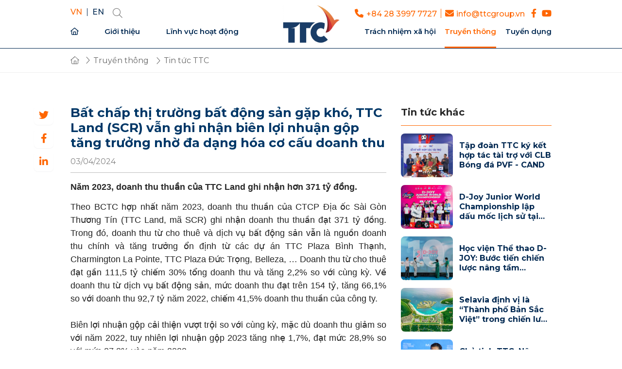

--- FILE ---
content_type: text/html; charset=utf-8
request_url: https://www.ttcgroup.vn/truyen-thong/tin-tuc-ttc/bat-chap-thi-truong-bat-dong-san-gap-kho-ttc-land-scr-van-ghi-nhan-bien-loi-nhuan-gop-tang-truong-nho-da-dang-hoa-co-cau-doanh-thu
body_size: 55089
content:


	<!DOCTYPE html>
	<html id="ctl00_Html1" lang="vi">

	<head id="ctl00_Head1"><title>
	Bất chấp thị trường bất động sản gặp khó, TTC Land (SCR) vẫn ghi nhận biên lợi nhuận gộp tăng trưởng nhờ đa dạng hóa cơ cấu doanh thu - TẬP ĐOÀN TTC
</title>
<meta http-equiv="Content-Type" content="text/html; charset=utf-8" />
<meta name="description" content="Năm 2023, doanh thu thuần của TTC Land ghi nhận hơn 371 tỷ đồng." /><link rel="alternate" hreflang="x-default" href="https://www.ttcgroup.vn/truyen-thong/tin-tuc-ttc/bat-chap-thi-truong-bat-dong-san-gap-kho-ttc-land-scr-van-ghi-nhan-bien-loi-nhuan-gop-tang-truong-nho-da-dang-hoa-co-cau-doanh-thu" /><link rel="alternate" hreflang="vi-VN" href="https://www.ttcgroup.vn/truyen-thong/tin-tuc-ttc/bat-chap-thi-truong-bat-dong-san-gap-kho-ttc-land-scr-van-ghi-nhan-bien-loi-nhuan-gop-tang-truong-nho-da-dang-hoa-co-cau-doanh-thu" /><link rel="alternate" hreflang="en-US" href="https://www.ttcgroup.vn/en-US/news/ttcs-news/despite-challenges-in-the-real-estate-market-ttc-land-scr-still-recorded-growth-in-gross-profit-margin-thanks-to-the-diversification-of-its-revenue-structure" /><meta property="og:title" content="Bất chấp thị trường bất động sản gặp khó, TTC Land (SCR) vẫn ghi nhận biên lợi nhuận gộp tăng trưởng nhờ đa dạng hóa cơ cấu doanh thu" /><meta property="og:description" content="Năm 2023, doanh thu thuần của TTC Land ghi nhận hơn 371 tỷ đồng." /><meta property="og:url" content="https://www.ttcgroup.vn/truyen-thong/tin-tuc-ttc/bat-chap-thi-truong-bat-dong-san-gap-kho-ttc-land-scr-van-ghi-nhan-bien-loi-nhuan-gop-tang-truong-nho-da-dang-hoa-co-cau-doanh-thu" /><meta property="og:site_name" content="TẬP ĐOÀN TTC" /><meta property="og:type" content="article" /><meta itemprop="name" content="Bất chấp thị trường bất động sản gặp khó, TTC Land (SCR) vẫn ghi nhận biên lợi nhuận gộp tăng trưởng nhờ đa dạng hóa cơ cấu doanh thu" /><meta itemprop="description" content="Năm 2023, doanh thu thuần của TTC Land ghi nhận hơn 371 tỷ đồng." /><meta property="og:image" content="https://www.ttcgroup.vn/Data/Sites/1/News/9590/tacnghiep.kinhtechungkhoan.vn-stores-news_dataimages-2024-032024-31-20-_520240331204433.png" /><meta itemprop="image" content="https://www.ttcgroup.vn/Data/Sites/1/News/9590/tacnghiep.kinhtechungkhoan.vn-stores-news_dataimages-2024-032024-31-20-_520240331204433.png" /><script type="application/ld+json">{"@context": "https://schema.org","@type": "NewsArticle","mainEntityOfPage": {"@type": "WebPage","@id": "https://www.ttcgroup.vn/truyen-thong/tin-tuc-ttc"},"headline": "Bất chấp thị trường bất động sản gặp khó, TTC Land (SCR) vẫn ghi nhận biên lợi nhuận gộp tăng trưởng nhờ đa dạng hóa cơ cấu doanh thu","image": ["https://www.ttcgroup.vn/Data/Sites/1/News/9590/tacnghiep.kinhtechungkhoan.vn-stores-news_dataimages-2024-032024-31-20-_520240331204433.png"],"datePublished": "2024-04-03T06:57:00.0000000","dateModified": "2024-05-21T07:11:18.4400000","author": {"@type": "Person","name": "TẬP ĐOÀN TTC"},"publisher": {"@type": "Organization","name": "TẬP ĐOÀN TTC","logo": {"@type": "ImageObject","url": "https://www.ttcgroup.vn/Data/Sites/1/media/header/logo.png"}}}</script><link rel="canonical" href="https://www.ttcgroup.vn/truyen-thong/tin-tuc-ttc/bat-chap-thi-truong-bat-dong-san-gap-kho-ttc-land-scr-van-ghi-nhan-bien-loi-nhuan-gop-tang-truong-nho-da-dang-hoa-co-cau-doanh-thu" />
<link rel="search" type="application/opensearchdescription+xml" title="Tìm kiếm TẬP ĐOÀN TTC" href="https://www.ttcgroup.vn/SearchEngineInfo.ashx" /><meta name="viewport" content="width=device-width, initial-scale=1.0, minimum-scale=1.0, maximum-scale=1.0, user-scalable=no" /><link rel='shortcut icon' href='/Data/Sites/1/skins/default/favicon.ico' /><link rel="preconnect" href="https://fonts.googleapis.com" /><link rel="preconnect" href="https://fonts.gstatic.com" crossorigin="" /><link href="https://fonts.googleapis.com/css2?family=Montserrat:wght@200;300;400;500;600;700;800&amp;display=swap" rel="stylesheet" /><link rel="stylesheet" href="/Data/Sites/1/skins/default/css/main6.min.css?v=1.0.1" /><link rel="stylesheet" href="/Data/Sites/1/skins/default/css/core.min.css?v=1.0.1" /><link rel="stylesheet" href="/Data/Sites/1/skins/default/css/account.css?v=1.0.1" /></head>

	<body id="ctl00_Body" class="canhcam news-detail-page vi-vn">
		
		
		<form method="post" action="/truyen-thong/tin-tuc-ttc/bat-chap-thi-truong-bat-dong-san-gap-kho-ttc-land-scr-van-ghi-nhan-bien-loi-nhuan-gop-tang-truong-nho-da-dang-hoa-co-cau-doanh-thu" id="aspnetForm">
<div class="aspNetHidden">
<input type="hidden" name="__EVENTTARGET" id="__EVENTTARGET" value="" />
<input type="hidden" name="__EVENTARGUMENT" id="__EVENTARGUMENT" value="" />
<input type="hidden" name="__VIEWSTATEFIELDCOUNT" id="__VIEWSTATEFIELDCOUNT" value="2" />
<input type="hidden" name="__VIEWSTATE" id="__VIEWSTATE" value="/[base64]/bR8DBQtzZWFyY2hpbnB1dB8EAgIWBB4MYXV0b2NvbXBsZXRlBQNvZmYeC3BsYWNlaG9sZGVyBQtUw6xtIGtp4bq/bWQCFw8PFgYfAwUTYWx0Y29udGVudDEgY21zem9uZR8EAgIeB1Zpc2libGVnZGQCGQ8PFgYfAwUQ" />
<input type="hidden" name="__VIEWSTATE1" id="__VIEWSTATE1" value="[base64]" />
</div>

<script type="text/javascript">
//<![CDATA[
var theForm = document.forms['aspnetForm'];
if (!theForm) {
    theForm = document.aspnetForm;
}
function __doPostBack(eventTarget, eventArgument) {
    if (!theForm.onsubmit || (theForm.onsubmit() != false)) {
        theForm.__EVENTTARGET.value = eventTarget;
        theForm.__EVENTARGUMENT.value = eventArgument;
        theForm.submit();
    }
}
//]]>
</script>


<script src="https://ajax.aspnetcdn.com/ajax/4.6/1/WebForms.js" type="text/javascript"></script>
<script type="text/javascript">
//<![CDATA[
window.WebForm_PostBackOptions||document.write('<script type="text/javascript" src="/WebResource.axd?d=--qPzXQQ0Xj6NmG_DCndwmrNAfMBL9KMFGqqGRiZlq5BQ6afRcSwFLWAQXKGsiu4RFgyxe7ltU6YGFXpFiqNcJOSBh01&amp;t=638902023720898773"><\/script>');//]]>
</script>


<script type="text/javascript">(function (d, s, id) {var js, fjs = d.getElementsByTagName(s)[0];if (d.getElementById(id)) return;js = d.createElement(s); js.id = idjs.async=true;js.src = "//connect.facebook.net/en_US/all.js#xfbml=1";fjs.parentNode.insertBefore(js, fjs);} (document, 'script', 'facebook-jssdk'));</script><script type="text/javascript">!function (d, s, id) {var js, fjs = d.getElementsByTagName(s)[0];if (!d.getElementById(id)) {js = d.createElement(s);js.id = id; js.src = "//platform.twitter.com/widgets.js";fjs.parentNode.insertBefore(js, fjs);}} (document, "script", "twitter-wjs");</script>
<script src="https://ajax.aspnetcdn.com/ajax/4.6/1/MicrosoftAjax.js" type="text/javascript"></script>
<script type="text/javascript">
//<![CDATA[
(window.Sys && Sys._Application && Sys.Observer)||document.write('<script type="text/javascript" src="/ScriptResource.axd?d=2KUjU73acDHBCuc0BTuf9G-p4N7mAHNvommI-fmmQS8iFvMG4W7MU7Nzv-zwuOz0QIGjDyQCSgiDwQNyc7vP9amEmtwlsNs3gs41f_sy6ULU53n3gRSgTRK0gmVpypR6DiGQjXCdn5HUnOk_hKAbGq8gZ_I1&t=32e5dfca"><\/script>');//]]>
</script>

<script src="https://ajax.aspnetcdn.com/ajax/4.6/1/MicrosoftAjaxWebForms.js" type="text/javascript"></script>
<script type="text/javascript">
//<![CDATA[
(window.Sys && Sys.WebForms)||document.write('<script type="text/javascript" src="/ScriptResource.axd?d=2OsjTCRkdeAk8sNWBMgtih443w34i6woSueiCwh7YTQNx3pNrU0fZE36Aj2C9B6Q5AnNnsH-Rz774N6BUUnq6zKfoak2AZgNPilfV6ttI8uDc8_CwBua4eqbQKZqmVHfdA6bkQwC4IbRXLoPT4bTSYtT-iR0JdZgGzbWFj1ErMr7788N0&t=32e5dfca"><\/script>');//]]>
</script>

			
			
			
			<script type="text/javascript">
//<![CDATA[
Sys.WebForms.PageRequestManager._initialize('ctl00$ScriptManager1', 'aspnetForm', [], [], [], 90, 'ctl00');
//]]>
</script>

			<header>
				<div class="container relative">
					<div class="header-left">
						<div class="header-top-left">
							<div class="language-wrap">
								<div class='Module Module-1339'><ul class="language-list">
  <li class="active">
    <a href="javascript:;" title="VN">VN</a>
  </li>
  <li>
    <a href="https://www.ttcgroup.vn/en-US/news/ttcs-news/despite-challenges-in-the-real-estate-market-ttc-land-scr-still-recorded-growth-in-gross-profit-margin-thanks-to-the-diversification-of-its-revenue-structure" title="EN">EN</a>
  </li>
</ul></div>
							</div>
							<div class="search-wrap">
								<div class="search-toggle"><em class="fa-light fa-magnifying-glass"></em></div>

								<div class="search-overlay">
									<div class="container">
										<div class='Module Module-1377'><div id='ctl00_mdl1377_ctl00_Search_pnlSearch' class='searchbox productsearchbox'>

    <input name="ctl00$mdl1377$ctl00$Search$txtSearch" type="text" id="ctl00_mdl1377_ctl00_Search_txtSearch" title="Tìm kiếm" class="searchinput" autocomplete="off" placeholder="Tìm kiếm" />
    
    <button onclick="__doPostBack('ctl00$mdl1377$ctl00$Search$btnSearch','')" id="ctl00_mdl1377_ctl00_Search_btnSearch" class="searchbutton">
        <em class="fa-regular fa-magnifying-glass"></em>
    </button>

</div></div>
									</div>
								</div>
							</div>
						</div>
						<div class="header-nav-left">
							<div class='Module Module-1340'><div class='ModuleContent'><nav class="nav-primary-menu ">
  <ul class="nav">
    <li class="nav-link">
      <a href="https://www.ttcgroup.vn/" title="Trang chủ">
        <em class="fa-regular fa-home">
        </em>
      </a>
    </li>
    <li class="drop-down  nav-link">
      <div class="title">
        <a href="https://www.ttcgroup.vn/gioi-thieu" title="Giới thiệu">Giới thiệu</a>
        <em class="fa-regular fa-chevron-down">
        </em>
      </div>
      <ul class="nav-sub">
        <li class="nav-link-sub">
          <a href="https://www.ttcgroup.vn/gioi-thieu/lich-su-hinh-thanh-va-phat-trien" title="Lịch sử hình thành và phát triển">Lịch sử hình thành và phát triển</a>
        </li>
        <li class="nav-link-sub">
          <a href="https://www.ttcgroup.vn/gioi-thieu/don-vi-thanh-vien-ttc" title="Đơn vị thành viên">Đơn vị thành viên</a>
        </li>
      </ul>
    </li>
    <li class="drop-down  nav-link">
      <div class="title">
        <a href="https://www.ttcgroup.vn/linh-vuc-hoat-dong" title="Lĩnh vực hoạt động">Lĩnh vực hoạt động</a>
        <em class="fa-regular fa-chevron-down">
        </em>
      </div>
      <ul class="nav-sub">
        <li class="nav-link-sub">
          <a href="https://www.ttcgroup.vn/linh-vuc-hoat-dong/nong-nghiep-2" title="Nông nghiệp">Nông nghiệp</a>
        </li>
        <li class="nav-link-sub">
          <a href="https://www.ttcgroup.vn/linh-vuc-hoat-dong/nang-luong-1" title="Năng lượng">Năng lượng</a>
        </li>
        <li class="nav-link-sub">
          <a href="https://www.ttcgroup.vn/linh-vuc-hoat-dong/bat-dong-san-1" title="Bất động sản">Bất động sản</a>
        </li>
        <li class="nav-link-sub">
          <a href="https://www.ttcgroup.vn/linh-vuc-hoat-dong/bat-dong-san-cong-nghiep-1" title="Bất động sản Công nghiệp">Bất động sản Công nghiệp</a>
        </li>
        <li class="nav-link-sub">
          <a href="https://www.ttcgroup.vn/linh-vuc-hoat-dong/du-lich-1" title="Du lịch">Du lịch</a>
        </li>
        <li class="nav-link-sub">
          <a href="https://www.ttcgroup.vn/linh-vuc-hoat-dong/giao-duc-1" title="Giáo dục">Giáo dục</a>
        </li>
      </ul>
    </li>
  </ul>
</nav></div></div>
						</div>
					</div>
					<div class="nav-brand">
						<div class='Module Module-1338'><div class='ModuleContent'><a href="/"><img alt="" src="/Data/Sites/1/media/img/logo/logo-ttcgroup-v2.png" /></a></div></div>
					</div>
					<div class="header-right">
						<div class="header-contact-group">
							<div class="header-contact">
								<div class='Module Module-1342'><div class='ModuleContent'><ul>
    <li><a href="tel:+84 28 3997 7727"><em class="fa-regular fa-phone"> </em><span>+84 28 3997 7727</span></a></li>
    <li><a href="mailto:info@ttcgroup.vn"><em class="fa-regular fa-envelope"></em><span>info@ttcgroup.vn</span></a></li>
</ul></div></div>
							</div>
							<div class="header-social-network">
								<div class='Module Module-1343'><div class='ModuleContent'><ul>
    <li><a href="https://www.facebook.com/ttcgroup1979" target="_blank"><em class="fa-brands fa-facebook-f"></em></a></li>
    <li><a href="https://www.youtube.com/@ttcgroup4745" target="_blank"><em class="fa-brands fa-youtube"></em></a></li>
</ul></div></div>
							</div>
						</div>
						<div class="header-nav-right">
							<div class='Module Module-1341'><div class='ModuleContent'><nav class="nav-primary-menu ">
  <ul class="nav">
    <li class="nav-link">
      <a href="https://www.ttcgroup.vn/trach-nhiem-xa-hoi" title="Trách nhiệm xã hội">Trách nhiệm xã hội</a>
    </li>
    <li class="nav-link active">
      <a href="https://www.ttcgroup.vn/truyen-thong/tin-tuc-ttc" title="Truyền thông">Truyền thông</a>
    </li>
    <li class="nav-link">
      <a href="https://www.ttcgroup.vn/tuyen-dung" title="Tuyển dụng">Tuyển dụng</a>
    </li>
  </ul>
</nav></div></div>
						</div>
						<div class="site-menu-toggle" tabindex="-1" aria-label="Toggle Site Menu">
							<div class="hamburger hamburger--elastic">
								<div class="hamburger-box">
									<div class="hamburger-inner"></div>
								</div>
							</div>
						</div>
					</div>
				</div>
			</header>
					<div class="mobile-nav-wrap">
				<div class="mobile-top-nav"></div>
			</div>

			<main>
				<div id="ctl00_divAlt1" class="altcontent1 cmszone">
	
					
					<div class="global-breadcrumb"> 				<div class="container"><div class='Module Module-230'><ol class='breadcrumb' itemscope='' itemtype='http://schema.org/BreadcrumbList'>
    
            <li itemprop='itemListElement' itemscope='' itemtype='http://schema.org/ListItem'><a href='https://www.ttcgroup.vn' class='itemcrumb' itemprop='item'  itemtype='http://schema.org/Thing'><span itemprop='name'>Trang chủ</span></a><meta itemprop='position' content='0'></li>
        
            <li itemprop='itemListElement' itemscope='' itemtype='http://schema.org/ListItem'><a href='https://www.ttcgroup.vn/truyen-thong/tin-tuc-ttc' class='itemcrumb' itemprop='item'  itemtype='http://schema.org/Thing'><span itemprop='name'>Truyền thông</span></a><meta itemprop='position' content='1'></li>
        
            <li itemprop='itemListElement' itemscope='' itemtype='http://schema.org/ListItem'><a href='https://www.ttcgroup.vn/truyen-thong/tin-tuc-ttc' class='itemcrumb active' itemprop='item'  itemtype='http://schema.org/Thing'><span itemprop='name'>Tin tức TTC</span></a><meta itemprop='position' content='2'></li>
        
    
</ol></div></div></div>
				
</div>
				
				<div id="ctl00_divCenter" class="middle-fullwidth">
	
					
						
<div class='Module Module-1337'><div class='ModuleContent'>
<div id="ctl00_mainContent_ctl00_ctl00_pnlInnerWrap">
		
    
    
    <section class="news-detail">
  <div class="container">
    <div class="row">
      <div class="col w-full lg:w-8/12 relative">
        <h1 class="block-title t-32">Bất chấp thị trường bất động sản gặp khó, TTC Land (SCR) vẫn ghi nhận biên lợi nhuận gộp tăng trưởng nhờ đa dạng hóa cơ cấu doanh thu</h1>
        <div class="start-item py-5 mb-6 border-b border-b-grey-300">
          <time class="text-clamp-16 text-grey-81">03/04/2024</time>
        </div>
        <div class="briefcontent mb-5"><span style="font-weight: bolder; line-height: 1.5; font-family: Arial, 'Helvetica Neue', Helvetica, sans-serif; font-size: 18px;">Năm 2023, doanh thu thuần của TTC Land ghi nhận hơn 371 tỷ đồng.</span></div>
        <div class="fullcontent"><p style="margin-right: auto; margin-bottom: 1em; margin-left: auto; padding: 0px; outline: none; font-size: 18px; max-width: 960px; font-family: Arial, 'Helvetica Neue', Helvetica, sans-serif; line-height: 1.5; color: #222222;">Theo BCTC hợp nhất năm 2023, doanh thu thuần của CTCP Địa ốc Sài Gòn Thương Tín (TTC Land, mã SCR) ghi nhận doanh thu thuần đạt 371 tỷ đồng. Trong đó, doanh thu từ cho thuê và dịch vụ bất động sản vẫn là nguồn doanh thu chính và tăng trưởng ổn định từ các dự án TTC Plaza Bình Thạnh, Charmington La Pointe, TTC Plaza Đức Trọng, Belleza, … Doanh thu từ cho thuê đạt gần 111,5 tỷ chiếm 30% tổng doanh thu và tăng 2,2% so với cùng kỳ. Về doanh thu từ dịch vụ bất động sản, mức doanh thu đạt trên 154 tỷ, tăng 66,1% so với doanh thu 92,7 tỷ năm 2022, chiếm 41,5% doanh thu thuần của công ty.<br />
<br />
Biên lợi nhuận gộp cải thiện vượt trội so với cùng kỳ, mặc dù doanh thu giảm so với năm 2022, tuy nhiên lợi nhuận gộp 2023 tăng nhẹ 1,7%, đạt mức 28,9% so với mức 27,2% vào năm 2022.<br />
<br />
Trong kỳ, công ty có gần 344 tỷ đồng doanh thu tài chính, giảm hơn 15%. Tuy nhiên, chừng đó là không đủ để bù đắp cho các loại chi phí: Chi phí tài chính 305 tỷ đồng (giảm hơn 23%), chi phí bán hàng hơn 22 tỷ đồng (giảm 72%), chi phí quản lý 109 tỷ đồng (giảm 3%).<br />
<br />
Kết quả, TTC Land báo lãi hơn 15 tỷ đồng.</p>
<p style="margin-right: auto; margin-bottom: 1em; margin-left: auto; padding: 0px; outline: none; font-size: 18px; max-width: 960px; font-family: Arial, 'Helvetica Neue', Helvetica, sans-serif; line-height: 1.5; color: #222222; text-align: center;"><img alt="" src="/Data/Sites/1/media/tin-tuc-ttc/tacnghiep.kinhtechungkhoan.vn-stores-news_dataimages-2024-032024-31-20-_520240331204433.png" /><br />
<em>Tình hình kinh doanh những năm gần đây của TTC Land</em></p>
<p style="margin-right: auto; margin-bottom: 1em; margin-left: auto; padding: 0px; outline: none; font-size: 18px; max-width: 960px; font-family: Arial, 'Helvetica Neue', Helvetica, sans-serif; line-height: 1.5; color: #222222;">Tại thời điểm 31/12/2023, tổng tài sản TTC Land đạt hơn 10.631 tỷ, tăng gần 940 tỷ, tương đương 9,7% so với năm ngoái. Trong cơ cấu nguồn vốn, tổng nợ phải trả hơn 5.506 tỷ đồng và vốn chủ sở hữu đạt gần 5.125 tỷ đồng.<br />
<br />
Trong lĩnh vực bất động sản, từ năm 2024, TTC Land sẽ triển khai những dự án trọng điểm. Đơn cử như dự án TTC Plaza Đà Nẵng với vị trí vàng ngay thành phố biển, lợi thế 4 mặt tiền. Đây là dự án sở hữu những loại hình sản phẩm đáp ứng nhu cầu, thị hiếu của khách hàng. Dự án đã nhận được sự tài trợ vốn từ Ngân hàng đầu tư phát triển Việt Nam chi nhánh Mỹ Đình, nhà thầu Coteccons là đơn vị tổng thầu. Đặc biệt vào đầu tháng 1/2024, TTC Land đã ký kết biên bản ghi nhớ (MOU) với Aeon Mall Việt Nam để triển khai TTTM Aeon Mall ngay tại dự án này. Như vậy, TTC Plaza Đà Nẵng được kỳ vọng sẽ mang lại nguồn thu ổn định cho Công ty trong tương lai gần.<br />
<br />
Sau 20 năm hình thành và phát triển, TTC Land từng bước khẳng định vị thế trên thị trường và là địa chỉ đáng tin cậy cho nhu cầu cộng đồng. Tại TTC Land việc điều hành chiến lược kinh doanh luôn gắn với chiến lược công ty cụ thể TTC Plaza Đà Nẵng đã thể hiện sự mạnh dạng thay đổi chiến lược kinh doanh thông qua đẩy mạnh hoạt động cho thuê và dịch vụ quản lý vận hành nhằm đa dạng hoá loại hình kinh doanh. Đây sẽ góp phần định hướng mở rộng theo chu kỳ chiến lược đảm bảo phát triển một cách ổn định bền vững trong bối cảnh chung của thị trường bất động sản.<br />
<br />
<br />
<br />
<strong>Theo Báo Người quan sát</strong></p></div>
        <div class="side-social-wrap">
          <a title="Twitter" rel="nofollow noopener" target="_blank" href="https://twitter.com/intent/tweet?url=https://www.ttcgroup.vn/truyen-thong/tin-tuc-ttc/bat-chap-thi-truong-bat-dong-san-gap-kho-ttc-land-scr-van-ghi-nhan-bien-loi-nhuan-gop-tang-truong-nho-da-dang-hoa-co-cau-doanh-thu">
            <em class="fa-brands fa-twitter">
            </em>
          </a>
          <a title="Facebook" rel="nofollow noopener" target="_blank" href="https://www.facebook.com/sharer/sharer.php?u=">
            <em class="fa-brands fa-facebook-f">
            </em>
          </a>
          <a title="Linkedin" rel="nofollow noopener" target="_blank" href="https://www.linkedin.com/shareArticle?mini=true&amp;url=">
            <em class="fa-brands fa-linkedin-in">
            </em>
          </a>
        </div>
      </div>
      <div class="col w-full lg:w-4/12">
        <div class="other-news">
          <h2 class="headline zone-title">Tin tức khác</h2>
          <div class="wrap">
            <div class="news-side">
              <div class="img opacity">
                <a href="https://www.ttcgroup.vn/truyen-thong/tin-tuc-ttc/buoc-tien-quan-trong-trong-chien-luoc-phat-trien-cua-clb-pvf-cand" title="Tập đoàn TTC ký kết hợp tác tài trợ với CLB Bóng đá PVF - CAND">
                  <img loading="lazy" src="/Data/Sites/1/News/10884/1.jpg" alt="Tập đoàn TTC ký kết hợp tác tài trợ với CLB Bóng đá PVF - CAND">
                </a>
              </div>
              <div class="txt">
                <h3 class="headline">
                  <a href="https://www.ttcgroup.vn/truyen-thong/tin-tuc-ttc/buoc-tien-quan-trong-trong-chien-luoc-phat-trien-cua-clb-pvf-cand" title="Tập đoàn TTC ký kết hợp tác tài trợ với CLB Bóng đá PVF - CAND">Tập đoàn TTC ký kết hợp tác tài trợ với CLB Bóng đá PVF - CAND</a>
                </h3>
              </div>
            </div>
            <div class="news-side">
              <div class="img opacity">
                <a href="https://www.ttcgroup.vn/truyen-thong/tin-tuc-ttc/d-joy-junior-world-championship-lap-dau-moc-lich-su-tai-chau-a-voi-quy-hoc-bong-lon-nhat-the-gioi" title="D-Joy Junior World Championship lập dấu mốc lịch sử tại châu Á với quỹ học bổng lớn nhất thế giới">
                  <img loading="lazy" src="/Data/Sites/1/News/10871/1.jpg" alt="D-Joy Junior World Championship lập dấu mốc lịch sử tại châu Á với quỹ học bổng lớn nhất thế giới">
                </a>
              </div>
              <div class="txt">
                <h3 class="headline">
                  <a href="https://www.ttcgroup.vn/truyen-thong/tin-tuc-ttc/d-joy-junior-world-championship-lap-dau-moc-lich-su-tai-chau-a-voi-quy-hoc-bong-lon-nhat-the-gioi" title="D-Joy Junior World Championship lập dấu mốc lịch sử tại châu Á với quỹ học bổng lớn nhất thế giới">D-Joy Junior World Championship lập dấu mốc lịch sử tại châu Á với quỹ học bổng lớn nhất thế giới</a>
                </h3>
              </div>
            </div>
            <div class="news-side">
              <div class="img opacity">
                <a href="https://www.ttcgroup.vn/truyen-thong/tin-tuc-ttc/hoc-vien-the-thao-d-joy-buoc-tien-chien-luoc-nang-tam-pickleball-viet-nam" title="Học viện Thể thao D-JOY: Bước tiến chiến lược nâng tầm Pickleball Việt Nam">
                  <img loading="lazy" src="/Data/Sites/1/News/10868/1.jpg" alt="Học viện Thể thao D-JOY: Bước tiến chiến lược nâng tầm Pickleball Việt Nam">
                </a>
              </div>
              <div class="txt">
                <h3 class="headline">
                  <a href="https://www.ttcgroup.vn/truyen-thong/tin-tuc-ttc/hoc-vien-the-thao-d-joy-buoc-tien-chien-luoc-nang-tam-pickleball-viet-nam" title="Học viện Thể thao D-JOY: Bước tiến chiến lược nâng tầm Pickleball Việt Nam">Học viện Thể thao D-JOY: Bước tiến chiến lược nâng tầm Pickleball Việt Nam</a>
                </h3>
              </div>
            </div>
            <div class="news-side">
              <div class="img opacity">
                <a href="https://www.ttcgroup.vn/truyen-thong/tin-tuc-ttc/selavia-dinh-vi-la-thanh-pho-ban-sac-viet-trong-chien-luoc-don-song-apec-2027" title="Selavia định vị là “Thành phố Bản Sắc Việt” trong chiến lược đón sóng APEC 2027">
                  <img loading="lazy" src="/Data/Sites/1/News/10867/1.jpg" alt="Selavia định vị là “Thành phố Bản Sắc Việt” trong chiến lược đón sóng APEC 2027">
                </a>
              </div>
              <div class="txt">
                <h3 class="headline">
                  <a href="https://www.ttcgroup.vn/truyen-thong/tin-tuc-ttc/selavia-dinh-vi-la-thanh-pho-ban-sac-viet-trong-chien-luoc-don-song-apec-2027" title="Selavia định vị là “Thành phố Bản Sắc Việt” trong chiến lược đón sóng APEC 2027">Selavia định vị là “Thành phố Bản Sắc Việt” trong chiến lược đón sóng APEC 2027</a>
                </h3>
              </div>
            </div>
            <div class="news-side">
              <div class="img opacity">
                <a href="https://www.ttcgroup.vn/truyen-thong/tin-tuc-ttc/chu-tich-ttc-nen-chon-thoi-diem-thich-hop-de-m-a" title="Chủ tịch TTC: Nên chọn thời điểm thích hợp để M&amp;A">
                  <img loading="lazy" src="/Data/Sites/1/News/10866/img_0296.jpg" alt="Chủ tịch TTC: Nên chọn thời điểm thích hợp để M&amp;A">
                </a>
              </div>
              <div class="txt">
                <h3 class="headline">
                  <a href="https://www.ttcgroup.vn/truyen-thong/tin-tuc-ttc/chu-tich-ttc-nen-chon-thoi-diem-thich-hop-de-m-a" title="Chủ tịch TTC: Nên chọn thời điểm thích hợp để M&amp;A">Chủ tịch TTC: Nên chọn thời điểm thích hợp để M&A</a>
                </h3>
              </div>
            </div>
          </div>
        </div>
      </div>
    </div>
  </div>
</section>
    
    

	</div></div></div></div> 			</section>
				
</div>
				
				
			</main>
			<footer>
				<div class="sidenav-group">
					<a class="back-to-top"><em class="fa-regular fa-chevron-up"></em></a>
				</div>
				<div class="footer-top">
					<div class="container">
						<div class="row">
							<div class="col w-full xl:w-1/12">
								<div class="logo">
									<div class='Module Module-1344'><div class='ModuleContent'><a href="/"><img alt="" src="/Data/Sites/1/media/img/logo/logo-ttcgroup-v2.png" /></a></div></div>
								</div>
							</div>
							<div class="col w-full sm:w-1/2 xl:w-3/12">
								<div class='Module Module-1345'><div class='ModuleContent'><h3 class="headline blue bold t-24 mb-3 lg:mb-5">TTC GROUP</h3>
<address>
<ol>
    <li><span>Địa chỉ: 253 Hoàng Văn Thụ, Phường Tân Sơn Hòa, TP.HCM</span></li>
    <li><span>Điện thoại: +84 28 3997 7727</span></li>
    <li><span>Email: info@ttcgroup.vn</span></li>
    <li><span>Giấy chứng nhận đăng ký kinh doanh: 0301 466 073</span></li>
    <li><span>Cấp ngày: 25.07.2007</span></li>
    <li><span>Nơi cấp: Phòng Đăng ký kinh doanh - Sở Kế hoạch và Đầu tư Thành phố Hồ Chí Minh</span></li>
</ol>
</address></div></div>
							</div>
							<div class="col w-full sm:w-1/2 xl:w-2/12">
								<div class='Module Module-1346'><div class='ModuleContent'><h3 class="headline blue bold mb-3 lg:mb-5">LIÊN KẾT NHANH</h3>
<ul>
  <li>
    <a href="https://www.ttcgroup.vn/gioi-thieu" title="Giới thiệu">Giới thiệu</a>
  </li>
  <li>
    <a href="https://www.ttcgroup.vn/linh-vuc-hoat-dong" title="Lĩnh vực hoạt động">Lĩnh vực hoạt động</a>
  </li>
  <li>
    <a href="https://www.ttcgroup.vn/trach-nhiem-xa-hoi" title="Trách nhiệm xã hội">Trách nhiệm xã hội</a>
  </li>
  <li class="active">
    <a href="https://www.ttcgroup.vn/truyen-thong/tin-tuc-ttc" title="Truyền thông">Truyền thông</a>
  </li>
  <li>
    <a href="https://www.ttcgroup.vn/tuyen-dung" title="Tuyển dụng">Tuyển dụng</a>
  </li>
  <li>
    <a href="https://www.ttcgroup.vn/truyen-thong/tai-lieu-khac" title="Tài liệu khác">Tài liệu khác</a>
  </li>
</ul></div></div>
							</div>
							<div class="col w-full sm:w-1/2 xl:w-3/12">
								<div class='Module Module-1347'><div class='ModuleContent'><h3 class="headline blue bold mb-3"><a href="/truyen-thong/hinh-anh">GÓC HÌNH ẢNH</a></h3></div></div>
								<div class="block-wrap">
									<div class='Module Module-1348'><div class='ModuleContent'><div class="swiper-media-main gallery-main">
  <div class="swiper">
    <div class="swiper-wrapper">
      <div class="swiper-slide">
        <div class="item">
          <div class="img zoom-in">
            <a data-fancybox="footer-gallery-1" href="/Data/Sites/1/News/10862/1hdd_3854.jpg" title="🌟 40 năm cùng “TTC - Nâng bước thành công”🌟">
              <img loading="lazy" src="/Data/Sites/1/News/10862/1hdd_3854.jpg" alt="🌟 40 năm cùng “TTC - Nâng bước thành công”🌟">
            </a>
          </div>
          <div class="hidden">
            <a data-fancybox="footer-gallery-1" href="/Data/Sites/1/News/10862/hdd_3911.jpg" data-thumb="/Data/Sites/1/News/10862/hdd_3911.jpg" Title="">
            </a>
            <a data-fancybox="footer-gallery-1" href="/Data/Sites/1/News/10862/hdd_3902.jpg" data-thumb="/Data/Sites/1/News/10862/hdd_3902.jpg" Title="">
            </a>
            <a data-fancybox="footer-gallery-1" href="/Data/Sites/1/News/10862/hdd_3871.jpg" data-thumb="/Data/Sites/1/News/10862/hdd_3871.jpg" Title="">
            </a>
            <a data-fancybox="footer-gallery-1" href="/Data/Sites/1/News/10862/hdd_3868.jpg" data-thumb="/Data/Sites/1/News/10862/hdd_3868.jpg" Title="">
            </a>
            <a data-fancybox="footer-gallery-1" href="/Data/Sites/1/News/10862/hdd_3823.jpg" data-thumb="/Data/Sites/1/News/10862/hdd_3823.jpg" Title="">
            </a>
            <a data-fancybox="footer-gallery-1" href="/Data/Sites/1/News/10862/hdd_3818.jpg" data-thumb="/Data/Sites/1/News/10862/hdd_3818.jpg" Title="">
            </a>
            <a data-fancybox="footer-gallery-1" href="/Data/Sites/1/News/10862/hdd_3799.jpg" data-thumb="/Data/Sites/1/News/10862/hdd_3799.jpg" Title="">
            </a>
            <a data-fancybox="footer-gallery-1" href="/Data/Sites/1/News/10862/hdd_3787.jpg" data-thumb="/Data/Sites/1/News/10862/hdd_3787.jpg" Title="">
            </a>
            <a data-fancybox="footer-gallery-1" href="/Data/Sites/1/News/10862/hdd_3784.jpg" data-thumb="/Data/Sites/1/News/10862/hdd_3784.jpg" Title="">
            </a>
            <a data-fancybox="footer-gallery-1" href="/Data/Sites/1/News/10862/hdd_3778.jpg" data-thumb="/Data/Sites/1/News/10862/hdd_3778.jpg" Title="">
            </a>
            <a data-fancybox="footer-gallery-1" href="/Data/Sites/1/News/10862/hdd_3774.jpg" data-thumb="/Data/Sites/1/News/10862/hdd_3774.jpg" Title="">
            </a>
            <a data-fancybox="footer-gallery-1" href="/Data/Sites/1/News/10862/hdd_3767.jpg" data-thumb="/Data/Sites/1/News/10862/hdd_3767.jpg" Title="">
            </a>
            <a data-fancybox="footer-gallery-1" href="/Data/Sites/1/News/10862/hdd_3762.jpg" data-thumb="/Data/Sites/1/News/10862/hdd_3762.jpg" Title="">
            </a>
            <a data-fancybox="footer-gallery-1" href="/Data/Sites/1/News/10862/hdd_3759.jpg" data-thumb="/Data/Sites/1/News/10862/hdd_3759.jpg" Title="">
            </a>
            <a data-fancybox="footer-gallery-1" href="/Data/Sites/1/News/10862/hdd_3748.jpg" data-thumb="/Data/Sites/1/News/10862/hdd_3748.jpg" Title="">
            </a>
            <a data-fancybox="footer-gallery-1" href="/Data/Sites/1/News/10862/hdd_3743.jpg" data-thumb="/Data/Sites/1/News/10862/hdd_3743.jpg" Title="">
            </a>
            <a data-fancybox="footer-gallery-1" href="/Data/Sites/1/News/10862/hdd_3740.jpg" data-thumb="/Data/Sites/1/News/10862/hdd_3740.jpg" Title="">
            </a>
            <a data-fancybox="footer-gallery-1" href="/Data/Sites/1/News/10862/hdd_3728.jpg" data-thumb="/Data/Sites/1/News/10862/hdd_3728.jpg" Title="">
            </a>
            <a data-fancybox="footer-gallery-1" href="/Data/Sites/1/News/10862/hdd_3723.jpg" data-thumb="/Data/Sites/1/News/10862/hdd_3723.jpg" Title="">
            </a>
            <a data-fancybox="footer-gallery-1" href="/Data/Sites/1/News/10862/hdd_3705.jpg" data-thumb="/Data/Sites/1/News/10862/hdd_3705.jpg" Title="">
            </a>
            <a data-fancybox="footer-gallery-1" href="/Data/Sites/1/News/10862/hdd_3699.jpg" data-thumb="/Data/Sites/1/News/10862/hdd_3699.jpg" Title="">
            </a>
            <a data-fancybox="footer-gallery-1" href="/Data/Sites/1/News/10862/hdd_3695.jpg" data-thumb="/Data/Sites/1/News/10862/hdd_3695.jpg" Title="">
            </a>
            <a data-fancybox="footer-gallery-1" href="/Data/Sites/1/News/10862/hdd_3673.jpg" data-thumb="/Data/Sites/1/News/10862/hdd_3673.jpg" Title="">
            </a>
            <a data-fancybox="footer-gallery-1" href="/Data/Sites/1/News/10862/hdd_3649.jpg" data-thumb="/Data/Sites/1/News/10862/hdd_3649.jpg" Title="">
            </a>
            <a data-fancybox="footer-gallery-1" href="/Data/Sites/1/News/10862/hdd_3620.jpg" data-thumb="/Data/Sites/1/News/10862/hdd_3620.jpg" Title="">
            </a>
            <a data-fancybox="footer-gallery-1" href="/Data/Sites/1/News/10862/hdd_3590.jpg" data-thumb="/Data/Sites/1/News/10862/hdd_3590.jpg" Title="">
            </a>
            <a data-fancybox="footer-gallery-1" href="/Data/Sites/1/News/10862/hdd_3564.jpg" data-thumb="/Data/Sites/1/News/10862/hdd_3564.jpg" Title="">
            </a>
            <a data-fancybox="footer-gallery-1" href="/Data/Sites/1/News/10862/hdd_3529.jpg" data-thumb="/Data/Sites/1/News/10862/hdd_3529.jpg" Title="">
            </a>
            <a data-fancybox="footer-gallery-1" href="/Data/Sites/1/News/10862/hdd_3492.jpg" data-thumb="/Data/Sites/1/News/10862/hdd_3492.jpg" Title="">
            </a>
            <a data-fancybox="footer-gallery-1" href="/Data/Sites/1/News/10862/hdd_3159.jpg" data-thumb="/Data/Sites/1/News/10862/hdd_3159.jpg" Title="">
            </a>
            <a data-fancybox="footer-gallery-1" href="/Data/Sites/1/News/10862/hdd_3147.jpg" data-thumb="/Data/Sites/1/News/10862/hdd_3147.jpg" Title="">
            </a>
            <a data-fancybox="footer-gallery-1" href="/Data/Sites/1/News/10862/hdd_3138.jpg" data-thumb="/Data/Sites/1/News/10862/hdd_3138.jpg" Title="">
            </a>
            <a data-fancybox="footer-gallery-1" href="/Data/Sites/1/News/10862/hdd_2671.jpg" data-thumb="/Data/Sites/1/News/10862/hdd_2671.jpg" Title="">
            </a>
            <a data-fancybox="footer-gallery-1" href="/Data/Sites/1/News/10862/hdd_2652.jpg" data-thumb="/Data/Sites/1/News/10862/hdd_2652.jpg" Title="">
            </a>
            <a data-fancybox="footer-gallery-1" href="/Data/Sites/1/News/10862/hdd_2533.jpg" data-thumb="/Data/Sites/1/News/10862/hdd_2533.jpg" Title="">
            </a>
            <a data-fancybox="footer-gallery-1" href="/Data/Sites/1/News/10862/975a0222.jpg" data-thumb="/Data/Sites/1/News/10862/975a0222.jpg" Title="">
            </a>
          </div>
        </div>
      </div>
    </div>
  </div>
</div>
<div class="swiper-media-thumb gallery-thumb">
  <div class="swiper">
    <div class="swiper-wrapper">
      <div class="swiper-slide">
        <div class="item">
          <div class="img opacity">
            <a href="/Data/Sites/1/News/10861/hdd_3115.jpg" data-fancybox="footer-gallery-2" title="🌟 1.000 HỌC SINH THAM GIA “TTC – CHẠY VÌ SỨC KHỎE CỘNG ĐỒNG” LẦN 2 NĂM 2025 🌟">
              <img loading="lazy" src="/Data/Sites/1/News/10861/hdd_3115.jpg" alt="🌟 1.000 HỌC SINH THAM GIA “TTC – CHẠY VÌ SỨC KHỎE CỘNG ĐỒNG” LẦN 2 NĂM 2025 🌟">
            </a>
          </div>
          <div class="hidden">
            <a data-fancybox="footer-gallery-2" href="/Data/Sites/1/News/10861/hdd_3074.jpg" data-thumb="/Data/Sites/1/News/10861/hdd_3074.jpg" Title="">
            </a>
            <a data-fancybox="footer-gallery-2" href="/Data/Sites/1/News/10861/hdd_3049.jpg" data-thumb="/Data/Sites/1/News/10861/hdd_3049.jpg" Title="">
            </a>
            <a data-fancybox="footer-gallery-2" href="/Data/Sites/1/News/10861/hdd_3024.jpg" data-thumb="/Data/Sites/1/News/10861/hdd_3024.jpg" Title="">
            </a>
            <a data-fancybox="footer-gallery-2" href="/Data/Sites/1/News/10861/hdd_2993.jpg" data-thumb="/Data/Sites/1/News/10861/hdd_2993.jpg" Title="">
            </a>
            <a data-fancybox="footer-gallery-2" href="/Data/Sites/1/News/10861/hdd_2953.jpg" data-thumb="/Data/Sites/1/News/10861/hdd_2953.jpg" Title="">
            </a>
            <a data-fancybox="footer-gallery-2" href="/Data/Sites/1/News/10861/hdd_2910.jpg" data-thumb="/Data/Sites/1/News/10861/hdd_2910.jpg" Title="">
            </a>
            <a data-fancybox="footer-gallery-2" href="/Data/Sites/1/News/10861/hdd_2258.jpg" data-thumb="/Data/Sites/1/News/10861/hdd_2258.jpg" Title="">
            </a>
            <a data-fancybox="footer-gallery-2" href="/Data/Sites/1/News/10861/hdd_2057.jpg" data-thumb="/Data/Sites/1/News/10861/hdd_2057.jpg" Title="">
            </a>
            <a data-fancybox="footer-gallery-2" href="/Data/Sites/1/News/10861/hdd_2040.jpg" data-thumb="/Data/Sites/1/News/10861/hdd_2040.jpg" Title="">
            </a>
            <a data-fancybox="footer-gallery-2" href="/Data/Sites/1/News/10861/hdd_1972.jpg" data-thumb="/Data/Sites/1/News/10861/hdd_1972.jpg" Title="">
            </a>
            <a data-fancybox="footer-gallery-2" href="/Data/Sites/1/News/10861/hdd_1637.jpg" data-thumb="/Data/Sites/1/News/10861/hdd_1637.jpg" Title="">
            </a>
            <a data-fancybox="footer-gallery-2" href="/Data/Sites/1/News/10861/hdd_1558.jpg" data-thumb="/Data/Sites/1/News/10861/hdd_1558.jpg" Title="">
            </a>
            <a data-fancybox="footer-gallery-2" href="/Data/Sites/1/News/10861/hdd_1441.jpg" data-thumb="/Data/Sites/1/News/10861/hdd_1441.jpg" Title="">
            </a>
            <a data-fancybox="footer-gallery-2" href="/Data/Sites/1/News/10861/hdd_1427.jpg" data-thumb="/Data/Sites/1/News/10861/hdd_1427.jpg" Title="">
            </a>
            <a data-fancybox="footer-gallery-2" href="/Data/Sites/1/News/10861/hdd_1347.jpg" data-thumb="/Data/Sites/1/News/10861/hdd_1347.jpg" Title="">
            </a>
            <a data-fancybox="footer-gallery-2" href="/Data/Sites/1/News/10861/hdd_1331.jpg" data-thumb="/Data/Sites/1/News/10861/hdd_1331.jpg" Title="">
            </a>
            <a data-fancybox="footer-gallery-2" href="/Data/Sites/1/News/10861/hdd_1296.jpg" data-thumb="/Data/Sites/1/News/10861/hdd_1296.jpg" Title="">
            </a>
            <a data-fancybox="footer-gallery-2" href="/Data/Sites/1/News/10861/hdd_1267.jpg" data-thumb="/Data/Sites/1/News/10861/hdd_1267.jpg" Title="">
            </a>
            <a data-fancybox="footer-gallery-2" href="/Data/Sites/1/News/10861/hdd_1233.jpg" data-thumb="/Data/Sites/1/News/10861/hdd_1233.jpg" Title="">
            </a>
            <a data-fancybox="footer-gallery-2" href="/Data/Sites/1/News/10861/dji_0764.jpg" data-thumb="/Data/Sites/1/News/10861/dji_0764.jpg" Title="">
            </a>
            <a data-fancybox="footer-gallery-2" href="/Data/Sites/1/News/10861/a.jpg" data-thumb="/Data/Sites/1/News/10861/a.jpg" Title="">
            </a>
            <a data-fancybox="footer-gallery-2" href="/Data/Sites/1/News/10861/975a0107.jpg" data-thumb="/Data/Sites/1/News/10861/975a0107.jpg" Title="">
            </a>
            <a data-fancybox="footer-gallery-2" href="/Data/Sites/1/News/10861/975a0009.jpg" data-thumb="/Data/Sites/1/News/10861/975a0009.jpg" Title="">
            </a>
            <a data-fancybox="footer-gallery-2" href="/Data/Sites/1/News/10861/2.jpg" data-thumb="/Data/Sites/1/News/10861/2.jpg" Title="">
            </a>
            <a data-fancybox="footer-gallery-2" href="/Data/Sites/1/News/10861/1.jpg" data-thumb="/Data/Sites/1/News/10861/1.jpg" Title="">
            </a>
          </div>
        </div>
      </div>
      <div class="swiper-slide">
        <div class="item">
          <div class="img opacity">
            <a href="/Data/Sites/1/News/10853/edm-chuc-mung-20thang11-2025.jpg" data-fancybox="footer-gallery-3" title="🎉 CHÚC MỪNG NGÀY NHÀ GIÁO VIỆT NAM 20/11 🎉">
              <img loading="lazy" src="/Data/Sites/1/News/10853/edm-chuc-mung-20thang11-2025.jpg" alt="🎉 CHÚC MỪNG NGÀY NHÀ GIÁO VIỆT NAM 20/11 🎉">
            </a>
          </div>
          <div class="hidden">
          </div>
        </div>
      </div>
      <div class="swiper-slide">
        <div class="item">
          <div class="img opacity">
            <a href="/Data/Sites/1/News/10816/z7066645295209_6779cfd0b620c17c94d3d628568ef275.jpg" data-fancybox="footer-gallery-4" title="Tập đoàn TTC mang mùa thu yêu thương đến các em nhỏ">
              <img loading="lazy" src="/Data/Sites/1/News/10816/z7066645295209_6779cfd0b620c17c94d3d628568ef275.jpg" alt="Tập đoàn TTC mang mùa thu yêu thương đến các em nhỏ">
            </a>
          </div>
          <div class="hidden">
            <a data-fancybox="footer-gallery-4" href="/Data/Sites/1/News/10816/z7066072409481_832d2ad0f05117237e6b7b8a7e82041e.jpg" data-thumb="/Data/Sites/1/News/10816/z7066072409481_832d2ad0f05117237e6b7b8a7e82041e.jpg" Title="">
            </a>
            <a data-fancybox="footer-gallery-4" href="/Data/Sites/1/News/10816/z7066072430573_32aec120fc7a929192d44ef7064a703b.jpg" data-thumb="/Data/Sites/1/News/10816/z7066072430573_32aec120fc7a929192d44ef7064a703b.jpg" Title="">
            </a>
            <a data-fancybox="footer-gallery-4" href="/Data/Sites/1/News/10816/z7066072398857_a5825df90cf76ebd37b595dc28d42cac.jpg" data-thumb="/Data/Sites/1/News/10816/z7066072398857_a5825df90cf76ebd37b595dc28d42cac.jpg" Title="">
            </a>
            <a data-fancybox="footer-gallery-4" href="/Data/Sites/1/News/10816/z7066072425272_4dabd4badf5ea1f3ea3089cf21b4560d.jpg" data-thumb="/Data/Sites/1/News/10816/z7066072425272_4dabd4badf5ea1f3ea3089cf21b4560d.jpg" Title="">
            </a>
            <a data-fancybox="footer-gallery-4" href="/Data/Sites/1/News/10816/z7066072346813_00b8b44c0cf3c605c95db4e090af1dd8.jpg" data-thumb="/Data/Sites/1/News/10816/z7066072346813_00b8b44c0cf3c605c95db4e090af1dd8.jpg" Title="">
            </a>
            <a data-fancybox="footer-gallery-4" href="/Data/Sites/1/News/10816/z7066072320011_e9aa6ef5f3af6ddeaee061bafe44ef45.jpg" data-thumb="/Data/Sites/1/News/10816/z7066072320011_e9aa6ef5f3af6ddeaee061bafe44ef45.jpg" Title="">
            </a>
            <a data-fancybox="footer-gallery-4" href="/Data/Sites/1/News/10816/z7066074006265_6ddb5cf86be51fc63dfbb524bb9f679f.jpg" data-thumb="/Data/Sites/1/News/10816/z7066074006265_6ddb5cf86be51fc63dfbb524bb9f679f.jpg" Title="">
            </a>
            <a data-fancybox="footer-gallery-4" href="/Data/Sites/1/News/10816/z7066074366234_e4b2d573e9d45c0bf08fcfd70052931c.jpg" data-thumb="/Data/Sites/1/News/10816/z7066074366234_e4b2d573e9d45c0bf08fcfd70052931c.jpg" Title="">
            </a>
            <a data-fancybox="footer-gallery-4" href="/Data/Sites/1/News/10816/z7066645529376_6abab05824ba0e5b8acc314ad80b04cf.jpg" data-thumb="/Data/Sites/1/News/10816/z7066645529376_6abab05824ba0e5b8acc314ad80b04cf.jpg" Title="">
            </a>
            <a data-fancybox="footer-gallery-4" href="/Data/Sites/1/News/10816/z7066645177660_99980a8a2be91c9d8f1a082b2c1e6a01.jpg" data-thumb="/Data/Sites/1/News/10816/z7066645177660_99980a8a2be91c9d8f1a082b2c1e6a01.jpg" Title="">
            </a>
            <a data-fancybox="footer-gallery-4" href="/Data/Sites/1/News/10816/z7066645580645_e79411656e147e6770d8d94ba29e2514.jpg" data-thumb="/Data/Sites/1/News/10816/z7066645580645_e79411656e147e6770d8d94ba29e2514.jpg" Title="">
            </a>
            <a data-fancybox="footer-gallery-4" href="/Data/Sites/1/News/10816/z7066645580494_79917ff8b0c5d1d0c6653c10c0984467.jpg" data-thumb="/Data/Sites/1/News/10816/z7066645580494_79917ff8b0c5d1d0c6653c10c0984467.jpg" Title="">
            </a>
            <a data-fancybox="footer-gallery-4" href="/Data/Sites/1/News/10816/z7066645529259_7462d7c119575d7fdbbb475116fb1ab9.jpg" data-thumb="/Data/Sites/1/News/10816/z7066645529259_7462d7c119575d7fdbbb475116fb1ab9.jpg" Title="">
            </a>
            <a data-fancybox="footer-gallery-4" href="/Data/Sites/1/News/10816/z7066645472698_896d5d1018b433189b9f681162a13ca4.jpg" data-thumb="/Data/Sites/1/News/10816/z7066645472698_896d5d1018b433189b9f681162a13ca4.jpg" Title="">
            </a>
            <a data-fancybox="footer-gallery-4" href="/Data/Sites/1/News/10816/z7066645472467_74dfdb169a3f450b444033576011a25f.jpg" data-thumb="/Data/Sites/1/News/10816/z7066645472467_74dfdb169a3f450b444033576011a25f.jpg" Title="">
            </a>
            <a data-fancybox="footer-gallery-4" href="/Data/Sites/1/News/10816/z7066645411202_6994d5b62b3325fe462649970df9e57a.jpg" data-thumb="/Data/Sites/1/News/10816/z7066645411202_6994d5b62b3325fe462649970df9e57a.jpg" Title="">
            </a>
            <a data-fancybox="footer-gallery-4" href="/Data/Sites/1/News/10816/z7066645354412_cfae81bcedd7403a198d59d12c05b974.jpg" data-thumb="/Data/Sites/1/News/10816/z7066645354412_cfae81bcedd7403a198d59d12c05b974.jpg" Title="">
            </a>
            <a data-fancybox="footer-gallery-4" href="/Data/Sites/1/News/10816/z7066645354258_884e73699d7ba2ed93766a95ed76494e.jpg" data-thumb="/Data/Sites/1/News/10816/z7066645354258_884e73699d7ba2ed93766a95ed76494e.jpg" Title="">
            </a>
            <a data-fancybox="footer-gallery-4" href="/Data/Sites/1/News/10816/z7066645295102_207a9731850eebf69744ba1f69596e2a.jpg" data-thumb="/Data/Sites/1/News/10816/z7066645295102_207a9731850eebf69744ba1f69596e2a.jpg" Title="">
            </a>
            <a data-fancybox="footer-gallery-4" href="/Data/Sites/1/News/10816/z7066645234790_e7128640fdb13c2464516a84df12fa95.jpg" data-thumb="/Data/Sites/1/News/10816/z7066645234790_e7128640fdb13c2464516a84df12fa95.jpg" Title="">
            </a>
            <a data-fancybox="footer-gallery-4" href="/Data/Sites/1/News/10816/z7066645234670_25c0a166d389035f2750824167577c95.jpg" data-thumb="/Data/Sites/1/News/10816/z7066645234670_25c0a166d389035f2750824167577c95.jpg" Title="">
            </a>
            <a data-fancybox="footer-gallery-4" href="/Data/Sites/1/News/10816/z7066645411315_1adb89e99eb6e1dc98232332023bd727.jpg" data-thumb="/Data/Sites/1/News/10816/z7066645411315_1adb89e99eb6e1dc98232332023bd727.jpg" Title="">
            </a>
          </div>
        </div>
      </div>
    </div>
  </div>
</div></div></div>
								</div>
							</div>
							<div class="col w-full sm:w-1/2 xl:w-3/12">
								<div class='Module Module-1349'><div class='ModuleContent'><h3 class="headline blue bold mb-3"><a href="/truyen-thong/video">GÓC VIDEO</a></h3></div></div>
								<div class="block-video">
									<div class='Module Module-1350'><div class='ModuleContent'><div class="swiper-media-main gallery-main">
  <div class="swiper">
    <div class="swiper-wrapper">
      <div class="swiper-slide">
        <div class="item">
          <div class="img zoom-in">
            <a href="https://youtu.be/Tfmao4T8TF8" data-fancybox="footer-video-1" title="San sẻ tấm lòng, san sẻ yêu thương lần 5 năm 2025">
              <img loading="lazy" src="/Data/Sites/1/News/10809/z6981113130751_91609c721a3e48954c75b75eb68af391.jpg" alt="San sẻ tấm lòng, san sẻ yêu thương lần 5 năm 2025">
            </a>
          </div>
        </div>
      </div>
    </div>
  </div>
</div>
<div class="swiper-media-thumb gallery-thumb">
  <div class="swiper">
    <div class="swiper-wrapper">
      <div class="swiper-slide">
        <div class="item">
          <div class="img opacity">
            <a href="https://youtu.be/DXHXi6MAFlw" data-fancybox="" title="Hội nghị sơ kết 6 tháng đầu năm">
              <img loading="lazy" src="/Data/Sites/1/News/10786/a%CC%89nh-ma%CC%80n-hi%CC%80nh-2025-07-31-lu%CC%81c-17.18.09.png" alt="Hội nghị sơ kết 6 tháng đầu năm">
            </a>
          </div>
        </div>
      </div>
      <div class="swiper-slide">
        <div class="item">
          <div class="img opacity">
            <a href="https://www.youtube.com/watch?v=QZlPG8cxLbg" data-fancybox="" title="Trường Đại học Yersin Đà Lạt - Trường học hạnh phúc của những công dân toàn cầu">
              <img loading="lazy" src="/Data/Sites/1/News/10770/giao-duc-vtv3.png" alt="Trường Đại học Yersin Đà Lạt - Trường học hạnh phúc của những công dân toàn cầu">
            </a>
          </div>
        </div>
      </div>
      <div class="swiper-slide">
        <div class="item">
          <div class="img opacity">
            <a href="https://youtu.be/jeOfr7fUM7Y" data-fancybox="" title="🎬 Thước phim như một món quà ý nghĩa thay lời CHÚC MỪNG SINH NHẬT đến: Bà Huỳnh Bích Ngọc - Phó Chủ tịch Thường trực, Tổng Giám đốc Tập đoàn TTC Và">
              <img loading="lazy" src="/Data/Sites/1/News/10765/banner-web-mobile780x570px-01.jpg" alt="🎬 Thước phim như một món quà ý nghĩa thay lời CHÚC MỪNG SINH NHẬT đến: Bà Huỳnh Bích Ngọc - Phó Chủ tịch Thường trực, Tổng Giám đốc Tập đoàn TTC Và">
            </a>
          </div>
        </div>
      </div>
    </div>
  </div>
</div></div></div>
								</div>
							</div>
						</div>
					</div>
				</div>
				<div class="footer-bottom">
					<div class="container">
						<div class="copyright">
							<div class='Module Module-1351'><div class='ModuleContent'>© 2023 TTC.All Rights Reserved.</div></div>
						</div>
						<div class="policy-nav">
							<div class='Module Module-1352'><div class='ModuleContent'><ul>
    <li><a href="/dieu-khoan-va-quy-dinh/dieu-khoan-bao-mat">Điều khoản bảo mật</a></li>
    <li><a href="/dieu-khoan-va-quy-dinh/quy-dinh-phap-ly">Quy định pháp lý</a></li>
    <li><a href="/sitemap.aspx">Sơ đồ website</a></li>
</ul></div></div>
						</div>
					</div>
				</div>
			</footer>
			<div id="fb-root"></div>

			
			
		
<div class="aspNetHidden">

	<input type="hidden" name="__VIEWSTATEGENERATOR" id="__VIEWSTATEGENERATOR" value="0CFF670F" />
	<input type="hidden" name="__SCROLLPOSITIONX" id="__SCROLLPOSITIONX" value="0" />
	<input type="hidden" name="__SCROLLPOSITIONY" id="__SCROLLPOSITIONY" value="0" />
	<input type="hidden" name="__EVENTVALIDATION" id="__EVENTVALIDATION" value="/wEdAAPHZE6VmeZM82FpaIXT+2d7IhqRRVqO824Y7jXILEg/xaWoKVhY2ghWRrVBRqxXOGz3KervhBNeMcfSPNFSKqUw4zpDQw==" />
</div>
<script type="text/javascript" src="https://apis.google.com/js/plusone.js"></script>
<script type="text/javascript">
//<![CDATA[

theForm.oldSubmit = theForm.submit;
theForm.submit = WebForm_SaveScrollPositionSubmit;

theForm.oldOnSubmit = theForm.onsubmit;
theForm.onsubmit = WebForm_SaveScrollPositionOnSubmit;
//]]>
</script>
</form>
		<script>
			(function (d, s, id) {
				var js,
					fjs = d.getElementsByTagName(s)[0];
				if (d.getElementById(id)) return;
				js = d.createElement(s);
				js.id = id;
				js.src =
					"https://connect.facebook.net/vi_VN/sdk.js#xfbml=1&version=v3.0&autoLogAppEvents=1";
				fjs.parentNode.insertBefore(js, fjs);
			})(document, "script", "facebook-jssdk");
		</script>
		<script src="/Data/Sites/1/skins/default/js/core.min.js" ></script>
		<script src="https://cdn.jsdelivr.net/npm/@dearhive/dearflip-jquery-flipbook@1.7.3/dflip/js/dflip.min.js" type="text/javascript"></script>
		<script src="/Data/Sites/1/skins/default/js/main1.min.js?v=1.0.1" ></script>
		<script src="/Data/Sites/1/skins/default/js/ecommerce.js" ></script>
		<script type="text/javascript" >
			$(document).ready(function () {
				$("#pullmenucms").click(function (e) {
					e.preventDefault();
					if ($(this).parents(".cmsadminpanel").hasClass("toggled")) {
						ShowToolbar();
						// Set_Cookie('toolbarOpenState', 'open');
					} else {
						HideToolbar();
						// Set_Cookie('toolbarOpenState', 'closed');
					}
				});
				// var openState = Get_Cookie('toolbarOpenState');
				// if (openState != null) { if (openState == 'closed') { HideToolbar(); } if (openState == 'open') {
				// ShowToolbar(); } }
			});
			function HideToolbar() {
				$(".cmsadminpanel").addClass("toggled");
				$(".fa-chevron-circle-right").addClass("fa-rotate-180");
			}
			function ShowToolbar() {
				$(".cmsadminpanel").removeClass("toggled");
				$(".fa-chevron-circle-right").removeClass("fa-rotate-180");
			}
		</script>
	</body>

	</html>

--- FILE ---
content_type: text/css
request_url: https://www.ttcgroup.vn/Data/Sites/1/skins/default/css/main6.min.css?v=1.0.1
body_size: 367771
content:
/*
! tailwindcss v3.2.4 | MIT License | https://tailwindcss.com
*//*
1. Prevent padding and border from affecting element width. (https://github.com/mozdevs/cssremedy/issues/4)
2. Allow adding a border to an element by just adding a border-width. (https://github.com/tailwindcss/tailwindcss/pull/116)
*/

*,
::before,
::after {
  box-sizing: border-box; /* 1 */
  border-width: 0; /* 2 */
  border-style: solid; /* 2 */
  border-color: currentColor; /* 2 */
}

::before,
::after {
  --tw-content: '';
}

/*
1. Use a consistent sensible line-height in all browsers.
2. Prevent adjustments of font size after orientation changes in iOS.
3. Use a more readable tab size.
4. Use the user's configured `sans` font-family by default.
5. Use the user's configured `sans` font-feature-settings by default.
*/

html {
  line-height: 1.5; /* 1 */
  -webkit-text-size-adjust: 100%; /* 2 */
  -moz-tab-size: 4; /* 3 */
  tab-size: 4; /* 3 */
  font-family: ui-sans-serif, system-ui, -apple-system, BlinkMacSystemFont, "Segoe UI", Roboto, "Helvetica Neue", Arial, "Noto Sans", sans-serif, "Apple Color Emoji", "Segoe UI Emoji", "Segoe UI Symbol", "Noto Color Emoji"; /* 4 */
  -webkit-font-feature-settings: normal;
          font-feature-settings: normal; /* 5 */
}

/*
1. Remove the margin in all browsers.
2. Inherit line-height from `html` so users can set them as a class directly on the `html` element.
*/

body {
  margin: 0; /* 1 */
  line-height: inherit; /* 2 */
}

/*
1. Add the correct height in Firefox.
2. Correct the inheritance of border color in Firefox. (https://bugzilla.mozilla.org/show_bug.cgi?id=190655)
3. Ensure horizontal rules are visible by default.
*/

hr {
  height: 0; /* 1 */
  color: inherit; /* 2 */
  border-top-width: 1px; /* 3 */
}

/*
Add the correct text decoration in Chrome, Edge, and Safari.
*/

abbr:where([title]) {
  -webkit-text-decoration: underline dotted;
          text-decoration: underline dotted;
}

/*
Remove the default font size and weight for headings.
*/

h1,
h2,
h3,
h4,
h5,
h6 {
  font-size: inherit;
  font-weight: inherit;
}

/*
Reset links to optimize for opt-in styling instead of opt-out.
*/

a {
  color: inherit;
  text-decoration: inherit;
}

/*
Add the correct font weight in Edge and Safari.
*/

b,
strong {
  font-weight: bolder;
}

/*
1. Use the user's configured `mono` font family by default.
2. Correct the odd `em` font sizing in all browsers.
*/

code,
kbd,
samp,
pre {
  font-family: ui-monospace, SFMono-Regular, Menlo, Monaco, Consolas, "Liberation Mono", "Courier New", monospace; /* 1 */
  font-size: 1em; /* 2 */
}

/*
Add the correct font size in all browsers.
*/

small {
  font-size: 80%;
}

/*
Prevent `sub` and `sup` elements from affecting the line height in all browsers.
*/

sub,
sup {
  font-size: 75%;
  line-height: 0;
  position: relative;
  vertical-align: baseline;
}

sub {
  bottom: -0.25em;
}

sup {
  top: -0.5em;
}

/*
1. Remove text indentation from table contents in Chrome and Safari. (https://bugs.chromium.org/p/chromium/issues/detail?id=999088, https://bugs.webkit.org/show_bug.cgi?id=201297)
2. Correct table border color inheritance in all Chrome and Safari. (https://bugs.chromium.org/p/chromium/issues/detail?id=935729, https://bugs.webkit.org/show_bug.cgi?id=195016)
3. Remove gaps between table borders by default.
*/

table {
  text-indent: 0; /* 1 */
  border-color: inherit; /* 2 */
  border-collapse: collapse; /* 3 */
}

/*
1. Change the font styles in all browsers.
2. Remove the margin in Firefox and Safari.
3. Remove default padding in all browsers.
*/

button,
input,
optgroup,
select,
textarea {
  font-family: inherit; /* 1 */
  font-size: 100%; /* 1 */
  font-weight: inherit; /* 1 */
  line-height: inherit; /* 1 */
  color: inherit; /* 1 */
  margin: 0; /* 2 */
  padding: 0; /* 3 */
}

/*
Remove the inheritance of text transform in Edge and Firefox.
*/

button,
select {
  text-transform: none;
}

/*
1. Correct the inability to style clickable types in iOS and Safari.
2. Remove default button styles.
*/

button,
[type='button'],
[type='reset'],
[type='submit'] {
  -webkit-appearance: button; /* 1 */
  background-color: transparent; /* 2 */
  background-image: none; /* 2 */
}

/*
Use the modern Firefox focus style for all focusable elements.
*/

:-moz-focusring {
  outline: auto;
}

/*
Remove the additional `:invalid` styles in Firefox. (https://github.com/mozilla/gecko-dev/blob/2f9eacd9d3d995c937b4251a5557d95d494c9be1/layout/style/res/forms.css#L728-L737)
*/

:-moz-ui-invalid {
  box-shadow: none;
}

/*
Add the correct vertical alignment in Chrome and Firefox.
*/

progress {
  vertical-align: baseline;
}

/*
Correct the cursor style of increment and decrement buttons in Safari.
*/

::-webkit-inner-spin-button,
::-webkit-outer-spin-button {
  height: auto;
}

/*
1. Correct the odd appearance in Chrome and Safari.
2. Correct the outline style in Safari.
*/

[type='search'] {
  -webkit-appearance: textfield; /* 1 */
  outline-offset: -2px; /* 2 */
}

/*
Remove the inner padding in Chrome and Safari on macOS.
*/

::-webkit-search-decoration {
  -webkit-appearance: none;
}

/*
1. Correct the inability to style clickable types in iOS and Safari.
2. Change font properties to `inherit` in Safari.
*/

::-webkit-file-upload-button {
  -webkit-appearance: button; /* 1 */
  font: inherit; /* 2 */
}

/*
Add the correct display in Chrome and Safari.
*/

summary {
  display: list-item;
}

/*
Removes the default spacing and border for appropriate elements.
*/

blockquote,
dl,
dd,
h1,
h2,
h3,
h4,
h5,
h6,
hr,
figure,
p,
pre {
  margin: 0;
}

fieldset {
  margin: 0;
  padding: 0;
}

legend {
  padding: 0;
}

ol,
ul,
menu {
  list-style: none;
  margin: 0;
  padding: 0;
}

/*
Prevent resizing textareas horizontally by default.
*/

textarea {
  resize: vertical;
}

/*
1. Reset the default placeholder opacity in Firefox. (https://github.com/tailwindlabs/tailwindcss/issues/3300)
2. Set the default placeholder color to the user's configured gray 400 color.
*/

input::-webkit-input-placeholder, textarea::-webkit-input-placeholder {
  opacity: 1; /* 1 */
  color: #9ca3af; /* 2 */
}

input::-moz-placeholder, textarea::-moz-placeholder {
  opacity: 1; /* 1 */
  color: #9ca3af; /* 2 */
}

input:-ms-input-placeholder, textarea:-ms-input-placeholder {
  opacity: 1; /* 1 */
  color: #9ca3af; /* 2 */
}

input::-ms-input-placeholder, textarea::-ms-input-placeholder {
  opacity: 1; /* 1 */
  color: #9ca3af; /* 2 */
}

input::placeholder,
textarea::placeholder {
  opacity: 1; /* 1 */
  color: #9ca3af; /* 2 */
}

/*
Set the default cursor for buttons.
*/

button,
[role="button"] {
  cursor: pointer;
}

/*
Make sure disabled buttons don't get the pointer cursor.
*/
:disabled {
  cursor: default;
}

/*
1. Make replaced elements `display: block` by default. (https://github.com/mozdevs/cssremedy/issues/14)
2. Add `vertical-align: middle` to align replaced elements more sensibly by default. (https://github.com/jensimmons/cssremedy/issues/14#issuecomment-634934210)
   This can trigger a poorly considered lint error in some tools but is included by design.
*/

img,
svg,
video,
canvas,
audio,
iframe,
embed,
object {
  display: block; /* 1 */
  vertical-align: middle; /* 2 */
}

/*
Constrain images and videos to the parent width and preserve their intrinsic aspect ratio. (https://github.com/mozdevs/cssremedy/issues/14)
*/

img,
video {
  max-width: 100%;
  height: auto;
}

/* Make elements with the HTML hidden attribute stay hidden by default */
[hidden] {
  display: none;
}

*, ::before, ::after {
  --tw-border-spacing-x: 0;
  --tw-border-spacing-y: 0;
  --tw-translate-x: 0;
  --tw-translate-y: 0;
  --tw-rotate: 0;
  --tw-skew-x: 0;
  --tw-skew-y: 0;
  --tw-scale-x: 1;
  --tw-scale-y: 1;
  --tw-pan-x:  ;
  --tw-pan-y:  ;
  --tw-pinch-zoom:  ;
  --tw-scroll-snap-strictness: proximity;
  --tw-ordinal:  ;
  --tw-slashed-zero:  ;
  --tw-numeric-figure:  ;
  --tw-numeric-spacing:  ;
  --tw-numeric-fraction:  ;
  --tw-ring-inset:  ;
  --tw-ring-offset-width: 0px;
  --tw-ring-offset-color: #fff;
  --tw-ring-color: rgb(59 130 246 / 0.5);
  --tw-ring-offset-shadow: 0 0 #0000;
  --tw-ring-shadow: 0 0 #0000;
  --tw-shadow: 0 0 #0000;
  --tw-shadow-colored: 0 0 #0000;
  --tw-blur:  ;
  --tw-brightness:  ;
  --tw-contrast:  ;
  --tw-grayscale:  ;
  --tw-hue-rotate:  ;
  --tw-invert:  ;
  --tw-saturate:  ;
  --tw-sepia:  ;
  --tw-drop-shadow:  ;
  --tw-backdrop-blur:  ;
  --tw-backdrop-brightness:  ;
  --tw-backdrop-contrast:  ;
  --tw-backdrop-grayscale:  ;
  --tw-backdrop-hue-rotate:  ;
  --tw-backdrop-invert:  ;
  --tw-backdrop-opacity:  ;
  --tw-backdrop-saturate:  ;
  --tw-backdrop-sepia:  ;
}

::-webkit-backdrop {
  --tw-border-spacing-x: 0;
  --tw-border-spacing-y: 0;
  --tw-translate-x: 0;
  --tw-translate-y: 0;
  --tw-rotate: 0;
  --tw-skew-x: 0;
  --tw-skew-y: 0;
  --tw-scale-x: 1;
  --tw-scale-y: 1;
  --tw-pan-x:  ;
  --tw-pan-y:  ;
  --tw-pinch-zoom:  ;
  --tw-scroll-snap-strictness: proximity;
  --tw-ordinal:  ;
  --tw-slashed-zero:  ;
  --tw-numeric-figure:  ;
  --tw-numeric-spacing:  ;
  --tw-numeric-fraction:  ;
  --tw-ring-inset:  ;
  --tw-ring-offset-width: 0px;
  --tw-ring-offset-color: #fff;
  --tw-ring-color: rgb(59 130 246 / 0.5);
  --tw-ring-offset-shadow: 0 0 #0000;
  --tw-ring-shadow: 0 0 #0000;
  --tw-shadow: 0 0 #0000;
  --tw-shadow-colored: 0 0 #0000;
  --tw-blur:  ;
  --tw-brightness:  ;
  --tw-contrast:  ;
  --tw-grayscale:  ;
  --tw-hue-rotate:  ;
  --tw-invert:  ;
  --tw-saturate:  ;
  --tw-sepia:  ;
  --tw-drop-shadow:  ;
  --tw-backdrop-blur:  ;
  --tw-backdrop-brightness:  ;
  --tw-backdrop-contrast:  ;
  --tw-backdrop-grayscale:  ;
  --tw-backdrop-hue-rotate:  ;
  --tw-backdrop-invert:  ;
  --tw-backdrop-opacity:  ;
  --tw-backdrop-saturate:  ;
  --tw-backdrop-sepia:  ;
}

::backdrop {
  --tw-border-spacing-x: 0;
  --tw-border-spacing-y: 0;
  --tw-translate-x: 0;
  --tw-translate-y: 0;
  --tw-rotate: 0;
  --tw-skew-x: 0;
  --tw-skew-y: 0;
  --tw-scale-x: 1;
  --tw-scale-y: 1;
  --tw-pan-x:  ;
  --tw-pan-y:  ;
  --tw-pinch-zoom:  ;
  --tw-scroll-snap-strictness: proximity;
  --tw-ordinal:  ;
  --tw-slashed-zero:  ;
  --tw-numeric-figure:  ;
  --tw-numeric-spacing:  ;
  --tw-numeric-fraction:  ;
  --tw-ring-inset:  ;
  --tw-ring-offset-width: 0px;
  --tw-ring-offset-color: #fff;
  --tw-ring-color: rgb(59 130 246 / 0.5);
  --tw-ring-offset-shadow: 0 0 #0000;
  --tw-ring-shadow: 0 0 #0000;
  --tw-shadow: 0 0 #0000;
  --tw-shadow-colored: 0 0 #0000;
  --tw-blur:  ;
  --tw-brightness:  ;
  --tw-contrast:  ;
  --tw-grayscale:  ;
  --tw-hue-rotate:  ;
  --tw-invert:  ;
  --tw-saturate:  ;
  --tw-sepia:  ;
  --tw-drop-shadow:  ;
  --tw-backdrop-blur:  ;
  --tw-backdrop-brightness:  ;
  --tw-backdrop-contrast:  ;
  --tw-backdrop-grayscale:  ;
  --tw-backdrop-hue-rotate:  ;
  --tw-backdrop-invert:  ;
  --tw-backdrop-opacity:  ;
  --tw-backdrop-saturate:  ;
  --tw-backdrop-sepia:  ;
}
.container {
  max-width: 100%;
  padding-left: 15px;
  padding-right: 15px;
  margin-left: auto;
  margin-right: auto;
}
@media (min-width: 576px) {

  .container {
    max-width: 94vw;
  }
}
@media (min-width: 768px) {

  .container {
    max-width: 92vw;
  }
}
@media (min-width: 1024.1px) {

  .container {
    max-width: 90vw;
  }
}
@media (min-width: 1200.1px) {

  .container {
    max-width: calc(1530/1920*100rem);
  }
}
@media (min-width: 1600.1px) {

  .container {
    max-width: calc(1530/1920*100rem);
  }
}
.btn {
  overflow: hidden;
  display: -webkit-box;
  display: -webkit-flex;
  display: -ms-flexbox;
  display: flex;
  -webkit-box-pack: center;
  -webkit-justify-content: center;
      -ms-flex-pack: center;
          justify-content: center;
  -webkit-box-align: center;
  -webkit-align-items: center;
      -ms-flex-align: center;
          align-items: center;
  -webkit-transition: .4s all  ease-in-out;
  transition: .4s all  ease-in-out;
  cursor: pointer;
  position: relative;
}
.pointer-events-none {
  pointer-events: none;
}
.pointer-events-auto {
  pointer-events: auto;
}
.visible {
  visibility: visible;
}
.static {
  position: static;
}
.fixed {
  position: fixed;
}
.absolute {
  position: absolute;
}
.relative {
  position: relative;
}
.left-0 {
  left: 0 /* 0px */;
}
.bottom-0 {
  bottom: 0 /* 0px */;
}
.top-0 {
  top: 0 /* 0px */;
}
.right-\[35px\] {
  right: 35px;
}
.top-50 {
  top: calc(200/1920*100rem);
}
.right-\[25px\] {
  right: 25px;
}
.top-full {
  top: 100%;
}
.right-0 {
  right: 0 /* 0px */;
}
.left-full {
  left: 100%;
}
.right-\[20px\] {
  right: 20px;
}
.right-\[15px\] {
  right: 15px;
}
.bottom-\[60px\] {
  bottom: 60px;
}
.right-\[5px\] {
  right: 5px;
}
.right-\[-15px\] {
  right: -15px;
}
.top-\[60px\] {
  top: 60px;
}
.top-\[-2px\] {
  top: -2px;
}
.left-\[-60px\] {
  left: -60px;
}
.z-10 {
  z-index: 10;
}
.z-40 {
  z-index: 40;
}
.z-30 {
  z-index: 30;
}
.z-20 {
  z-index: 20;
}
.z-50 {
  z-index: 50;
}
.z-\[122\] {
  z-index: 122;
}
.order-1 {
  -webkit-box-ordinal-group: 2;
  -webkit-order: 1;
      -ms-flex-order: 1;
          order: 1;
}
.order-2 {
  -webkit-box-ordinal-group: 3;
  -webkit-order: 2;
      -ms-flex-order: 2;
          order: 2;
}
.col-span-12 {
  grid-column: span 12 / span 12;
}
.col-span-6 {
  grid-column: span 6 / span 6;
}
.col-span-2 {
  grid-column: span 2 / span 2;
}
.m-0 {
  margin: 0 /* 0px */;
}
.-m-4 {
  margin: calc(calc(16/1920*100rem) * -1);
}
.mx-auto {
  margin-left: auto;
  margin-right: auto;
}
.my-4 {
  margin-top: calc(16/1920*100rem);
  margin-bottom: calc(16/1920*100rem);
}
.my-2 {
  margin-top: calc(8/1920*100rem);
  margin-bottom: calc(8/1920*100rem);
}
.mx-0 {
  margin-left: 0 /* 0px */;
  margin-right: 0 /* 0px */;
}
.mx-4 {
  margin-left: calc(16/1920*100rem);
  margin-right: calc(16/1920*100rem);
}
.my-1 {
  margin-top: calc(4/1920*100rem);
  margin-bottom: calc(4/1920*100rem);
}
.my-8 {
  margin-top: calc(32/1920*100rem);
  margin-bottom: calc(32/1920*100rem);
}
.my-10 {
  margin-top: calc(40/1920*100rem);
  margin-bottom: calc(40/1920*100rem);
}
.my-16 {
  margin-top: calc(64/1920*100rem);
  margin-bottom: calc(64/1920*100rem);
}
.mx-2 {
  margin-left: calc(8/1920*100rem);
  margin-right: calc(8/1920*100rem);
}
.my-auto {
  margin-top: auto;
  margin-bottom: auto;
}
.my-6 {
  margin-top: calc(24/1920*100rem);
  margin-bottom: calc(24/1920*100rem);
}
.mx-3 {
  margin-left: calc(12/1920*100rem);
  margin-right: calc(12/1920*100rem);
}
.mb-6 {
  margin-bottom: calc(24/1920*100rem);
}
.mb-8 {
  margin-bottom: calc(32/1920*100rem);
}
.mt-5 {
  margin-top: calc(20/1920*100rem);
}
.mb-2 {
  margin-bottom: calc(8/1920*100rem);
}
.mb-5 {
  margin-bottom: calc(20/1920*100rem);
}
.mb-7 {
  margin-bottom: calc(28/1920*100rem);
}
.mb-4 {
  margin-bottom: calc(16/1920*100rem);
}
.mt-4 {
  margin-top: calc(16/1920*100rem);
}
.-mt-7 {
  margin-top: calc(calc(28/1920*100rem) * -1);
}
.ml-1 {
  margin-left: calc(4/1920*100rem);
}
.mt-2 {
  margin-top: calc(8/1920*100rem);
}
.ml-auto {
  margin-left: auto;
}
.-mb-\[2px\] {
  margin-bottom: -2px;
}
.mt-16 {
  margin-top: calc(64/1920*100rem);
}
.mb-0 {
  margin-bottom: 0 /* 0px */;
}
.ml-4 {
  margin-left: calc(16/1920*100rem);
}
.mb-1 {
  margin-bottom: calc(4/1920*100rem);
}
.mr-2 {
  margin-right: calc(8/1920*100rem);
}
.ml-2 {
  margin-left: calc(8/1920*100rem);
}
.ml-3 {
  margin-left: calc(12/1920*100rem);
}
.mr-auto {
  margin-right: auto;
}
.mt-3 {
  margin-top: calc(12/1920*100rem);
}
.mr-4 {
  margin-right: calc(16/1920*100rem);
}
.mt-6 {
  margin-top: calc(24/1920*100rem);
}
.mt-8 {
  margin-top: calc(32/1920*100rem);
}
.mt-0 {
  margin-top: 0 /* 0px */;
}
.mr-8 {
  margin-right: calc(32/1920*100rem);
}
.mt-auto {
  margin-top: auto;
}
.mb-10 {
  margin-bottom: calc(40/1920*100rem);
}
.mb-3 {
  margin-bottom: calc(12/1920*100rem);
}
.mt-1 {
  margin-top: calc(4/1920*100rem);
}
.mr-3 {
  margin-right: calc(12/1920*100rem);
}
.mr-0 {
  margin-right: 0 /* 0px */;
}
.mr-5 {
  margin-right: calc(20/1920*100rem);
}
.mr-6 {
  margin-right: calc(24/1920*100rem);
}
.mt-10 {
  margin-top: calc(40/1920*100rem);
}
.mt-15 {
  margin-top: calc(60/1920*100rem);
}
.mr-10 {
  margin-right: calc(40/1920*100rem);
}
.ml-5 {
  margin-left: calc(20/1920*100rem);
}
.ml-6 {
  margin-left: calc(24/1920*100rem);
}
.block {
  display: block;
}
.inline-block {
  display: inline-block;
}
.flex {
  display: -webkit-box;
  display: -webkit-flex;
  display: -ms-flexbox;
  display: flex;
}
.inline-flex {
  display: -webkit-inline-box;
  display: -webkit-inline-flex;
  display: -ms-inline-flexbox;
  display: inline-flex;
}
.table {
  display: table;
}
.grid {
  display: grid;
}
.hidden {
  display: none;
}
.h-full {
  height: 100%;
}
.h-\[3px\] {
  height: 3px;
}
.h-\[40px\] {
  height: 40px;
}
.h-\[36px\] {
  height: 36px;
}
.h-\[20px\] {
  height: 20px;
}
.h-\[8px\] {
  height: 8px;
}
.h-\[1px\] {
  height: 1px;
}
.h-\[12px\] {
  height: 12px;
}
.h-\[5px\] {
  height: 5px;
}
.h-\[48px\] {
  height: 48px;
}
.h-\[44px\] {
  height: 44px;
}
.w-full {
  width: 100%;
}
.w-fit {
  width: -webkit-fit-content;
  width: -moz-fit-content;
  width: fit-content;
}
.w-\[50px\] {
  width: 50px;
}
.w-\[36px\] {
  width: 36px;
}
.w-\[1px\] {
  width: 1px;
}
.w-\[20px\] {
  width: 20px;
}
.w-\[8px\] {
  width: 8px;
}
.w-1\/2 {
  width: 50%;
}
.w-0 {
  width: 0 /* 0px */;
}
.w-max {
  width: -webkit-max-content;
  width: -moz-max-content;
  width: max-content;
}
.w-\[40px\] {
  width: 40px;
}
.w-auto {
  width: auto;
}
.min-w-\[50px\] {
  min-width: 50px;
}
.translate-y-50 {
  --tw-translate-y: calc(200/1920*100rem);
  -webkit-transform: translate(var(--tw-translate-x), var(--tw-translate-y)) rotate(var(--tw-rotate)) skewX(var(--tw-skew-x)) skewY(var(--tw-skew-y)) scaleX(var(--tw-scale-x)) scaleY(var(--tw-scale-y));
          transform: translate(var(--tw-translate-x), var(--tw-translate-y)) rotate(var(--tw-rotate)) skewX(var(--tw-skew-x)) skewY(var(--tw-skew-y)) scaleX(var(--tw-scale-x)) scaleY(var(--tw-scale-y));
}
.transform {
  -webkit-transform: translate(var(--tw-translate-x), var(--tw-translate-y)) rotate(var(--tw-rotate)) skewX(var(--tw-skew-x)) skewY(var(--tw-skew-y)) scaleX(var(--tw-scale-x)) scaleY(var(--tw-scale-y));
          transform: translate(var(--tw-translate-x), var(--tw-translate-y)) rotate(var(--tw-rotate)) skewX(var(--tw-skew-x)) skewY(var(--tw-skew-y)) scaleX(var(--tw-scale-x)) scaleY(var(--tw-scale-y));
}
.transform-none {
  -webkit-transform: none;
          transform: none;
}
.cursor-pointer {
  cursor: pointer;
}
.list-none {
  list-style-type: none;
}
.grid-cols-1 {
  grid-template-columns: repeat(1, minmax(0, 1fr));
}
.grid-cols-12 {
  grid-template-columns: repeat(12, minmax(0, 1fr));
}
.grid-cols-2 {
  grid-template-columns: repeat(2, minmax(0, 1fr));
}
.grid-cols-3 {
  grid-template-columns: repeat(3, minmax(0, 1fr));
}
.flex-row {
  -webkit-box-orient: horizontal;
  -webkit-box-direction: normal;
  -webkit-flex-direction: row;
      -ms-flex-direction: row;
          flex-direction: row;
}
.flex-row-reverse {
  -webkit-box-orient: horizontal;
  -webkit-box-direction: reverse;
  -webkit-flex-direction: row-reverse;
      -ms-flex-direction: row-reverse;
          flex-direction: row-reverse;
}
.flex-col {
  -webkit-box-orient: vertical;
  -webkit-box-direction: normal;
  -webkit-flex-direction: column;
      -ms-flex-direction: column;
          flex-direction: column;
}
.flex-wrap {
  -webkit-flex-wrap: wrap;
      -ms-flex-wrap: wrap;
          flex-wrap: wrap;
}
.items-start {
  -webkit-box-align: start;
  -webkit-align-items: flex-start;
      -ms-flex-align: start;
          align-items: flex-start;
}
.items-end {
  -webkit-box-align: end;
  -webkit-align-items: flex-end;
      -ms-flex-align: end;
          align-items: flex-end;
}
.items-center {
  -webkit-box-align: center;
  -webkit-align-items: center;
      -ms-flex-align: center;
          align-items: center;
}
.justify-start {
  -webkit-box-pack: start;
  -webkit-justify-content: flex-start;
      -ms-flex-pack: start;
          justify-content: flex-start;
}
.justify-end {
  -webkit-box-pack: end;
  -webkit-justify-content: flex-end;
      -ms-flex-pack: end;
          justify-content: flex-end;
}
.justify-center {
  -webkit-box-pack: center;
  -webkit-justify-content: center;
      -ms-flex-pack: center;
          justify-content: center;
}
.justify-between {
  -webkit-box-pack: justify;
  -webkit-justify-content: space-between;
      -ms-flex-pack: justify;
          justify-content: space-between;
}
.justify-evenly {
  -webkit-box-pack: space-evenly;
  -webkit-justify-content: space-evenly;
      -ms-flex-pack: space-evenly;
          justify-content: space-evenly;
}
.gap-5 {
  gap: calc(20/1920*100rem);
}
.gap-8 {
  gap: calc(32/1920*100rem);
}
.gap-6 {
  gap: calc(24/1920*100rem);
}
.gap-2 {
  gap: calc(8/1920*100rem);
}
.overflow-hidden {
  overflow: hidden;
}
.overflow-visible {
  overflow: visible;
}
.overflow-x-auto {
  overflow-x: auto;
}
.whitespace-normal {
  white-space: normal;
}
.whitespace-nowrap {
  white-space: nowrap;
}
.break-normal {
  overflow-wrap: normal;
  word-break: normal;
}
.rounded-full {
  border-radius: 9999px;
}
.rounded-\[20px\] {
  border-radius: 20px;
}
.rounded-\[4px\] {
  border-radius: 4px;
}
.rounded-none {
  border-radius: 0;
}
.rounded {
  border-radius: 20px;
}
.rounded-\[8px\] {
  border-radius: 8px;
}
.rounded-\[10px\] {
  border-radius: 10px;
}
.rounded-\[12px\] {
  border-radius: 12px;
}
.border {
  border-width: 1px;
}
.border-b {
  border-bottom-width: 1px;
}
.border-t {
  border-top-width: 1px;
}
.border-r {
  border-right-width: 1px;
}
.border-none {
  border-style: none;
}
.border-transparent {
  border-color: transparent;
}
.border-primary-900 {
  --tw-border-opacity: 1;
  border-color: rgb(0 55 103 / var(--tw-border-opacity));
}
.border-grey-100 {
  --tw-border-opacity: 1;
  border-color: rgb(239 239 239 / var(--tw-border-opacity));
}
.border-secondary-FF6600 {
  --tw-border-opacity: 1;
  border-color: rgb(255 102 0 / var(--tw-border-opacity));
}
.border-grey-e0 {
  --tw-border-opacity: 1;
  border-color: rgb(224 224 224 / var(--tw-border-opacity));
}
.border-grey-200 {
  --tw-border-opacity: 1;
  border-color: rgb(220 220 220 / var(--tw-border-opacity));
}
.border-white {
  --tw-border-opacity: 1;
  border-color: rgb(255 255 255 / var(--tw-border-opacity));
}
.border-b-grey-200 {
  --tw-border-opacity: 1;
  border-bottom-color: rgb(220 220 220 / var(--tw-border-opacity));
}
.border-b-white {
  --tw-border-opacity: 1;
  border-bottom-color: rgb(255 255 255 / var(--tw-border-opacity));
}
.border-r-primary-950 {
  --tw-border-opacity: 1;
  border-right-color: rgb(0 40 81 / var(--tw-border-opacity));
}
.border-t-grey-400 {
  --tw-border-opacity: 1;
  border-top-color: rgb(152 152 152 / var(--tw-border-opacity));
}
.border-b-primary-950 {
  --tw-border-opacity: 1;
  border-bottom-color: rgb(0 40 81 / var(--tw-border-opacity));
}
.border-r-secondary-FF6600 {
  --tw-border-opacity: 1;
  border-right-color: rgb(255 102 0 / var(--tw-border-opacity));
}
.border-b-grey-100 {
  --tw-border-opacity: 1;
  border-bottom-color: rgb(239 239 239 / var(--tw-border-opacity));
}
.border-b-red {
  --tw-border-opacity: 1;
  border-bottom-color: rgb(255 0 0 / var(--tw-border-opacity));
}
.border-b-grey-300 {
  --tw-border-opacity: 1;
  border-bottom-color: rgb(189 189 189 / var(--tw-border-opacity));
}
.border-b-secondary-FF6600 {
  --tw-border-opacity: 1;
  border-bottom-color: rgb(255 102 0 / var(--tw-border-opacity));
}
.border-b-secondary-500 {
  --tw-border-opacity: 1;
  border-bottom-color: rgb(238 49 36 / var(--tw-border-opacity));
}
.border-b-grey-e0 {
  --tw-border-opacity: 1;
  border-bottom-color: rgb(224 224 224 / var(--tw-border-opacity));
}
.border-r-grey-200 {
  --tw-border-opacity: 1;
  border-right-color: rgb(220 220 220 / var(--tw-border-opacity));
}
.border-b-transparent {
  border-bottom-color: transparent;
}
.border-opacity-20 {
  --tw-border-opacity: 0.2;
}
.bg-grey-50 {
  --tw-bg-opacity: 1;
  background-color: rgb(246 246 246 / var(--tw-bg-opacity));
}
.bg-white {
  --tw-bg-opacity: 1;
  background-color: rgb(255 255 255 / var(--tw-bg-opacity));
}
.bg-secondary-500 {
  --tw-bg-opacity: 1;
  background-color: rgb(238 49 36 / var(--tw-bg-opacity));
}
.bg-transparent {
  background-color: transparent;
}
.bg-primary-900 {
  --tw-bg-opacity: 1;
  background-color: rgb(0 55 103 / var(--tw-bg-opacity));
}
.bg-primary-700 {
  --tw-bg-opacity: 1;
  background-color: rgb(0 91 180 / var(--tw-bg-opacity));
}
.bg-grey-800 {
  --tw-bg-opacity: 1;
  background-color: rgb(70 70 70 / var(--tw-bg-opacity));
}
.bg-secondary-FF6600 {
  --tw-bg-opacity: 1;
  background-color: rgb(255 102 0 / var(--tw-bg-opacity));
}
.bg-primary-100 {
  --tw-bg-opacity: 1;
  background-color: rgb(220 239 255 / var(--tw-bg-opacity));
}
.bg-grey-300 {
  --tw-bg-opacity: 1;
  background-color: rgb(189 189 189 / var(--tw-bg-opacity));
}
.bg-grey-100 {
  --tw-bg-opacity: 1;
  background-color: rgb(239 239 239 / var(--tw-bg-opacity));
}
.bg-primary-950 {
  --tw-bg-opacity: 1;
  background-color: rgb(0 40 81 / var(--tw-bg-opacity));
}
.bg-primary-50 {
  --tw-bg-opacity: 1;
  background-color: rgb(238 247 255 / var(--tw-bg-opacity));
}
.bg-grey-f5 {
  --tw-bg-opacity: 1;
  background-color: rgb(245 245 245 / var(--tw-bg-opacity));
}
.bg-grey-e0 {
  --tw-bg-opacity: 1;
  background-color: rgb(224 224 224 / var(--tw-bg-opacity));
}
.bg-grey-950 {
  --tw-bg-opacity: 1;
  background-color: rgb(41 41 41 / var(--tw-bg-opacity));
}
.p-0 {
  padding: 0 /* 0px */;
}
.p-4 {
  padding: calc(16/1920*100rem);
}
.p-8 {
  padding: calc(32/1920*100rem);
}
.p-5 {
  padding: calc(20/1920*100rem);
}
.p-6 {
  padding: calc(24/1920*100rem);
}
.p-10 {
  padding: calc(40/1920*100rem);
}
.p-2 {
  padding: calc(8/1920*100rem);
}
.py-8 {
  padding-top: calc(32/1920*100rem);
  padding-bottom: calc(32/1920*100rem);
}
.px-7 {
  padding-left: calc(28/1920*100rem);
  padding-right: calc(28/1920*100rem);
}
.py-2 {
  padding-top: calc(8/1920*100rem);
  padding-bottom: calc(8/1920*100rem);
}
.px-4 {
  padding-left: calc(16/1920*100rem);
  padding-right: calc(16/1920*100rem);
}
.py-3 {
  padding-top: calc(12/1920*100rem);
  padding-bottom: calc(12/1920*100rem);
}
.px-6 {
  padding-left: calc(24/1920*100rem);
  padding-right: calc(24/1920*100rem);
}
.py-0 {
  padding-top: 0 /* 0px */;
  padding-bottom: 0 /* 0px */;
}
.px-2 {
  padding-left: calc(8/1920*100rem);
  padding-right: calc(8/1920*100rem);
}
.py-6 {
  padding-top: calc(24/1920*100rem);
  padding-bottom: calc(24/1920*100rem);
}
.px-5 {
  padding-left: calc(20/1920*100rem);
  padding-right: calc(20/1920*100rem);
}
.py-5 {
  padding-top: calc(20/1920*100rem);
  padding-bottom: calc(20/1920*100rem);
}
.py-4 {
  padding-top: calc(16/1920*100rem);
  padding-bottom: calc(16/1920*100rem);
}
.px-3 {
  padding-left: calc(12/1920*100rem);
  padding-right: calc(12/1920*100rem);
}
.py-15 {
  padding-top: calc(60/1920*100rem);
  padding-bottom: calc(60/1920*100rem);
}
.py-1 {
  padding-top: calc(4/1920*100rem);
  padding-bottom: calc(4/1920*100rem);
}
.px-0 {
  padding-left: 0 /* 0px */;
  padding-right: 0 /* 0px */;
}
.px-9 {
  padding-left: calc(36/1920*100rem);
  padding-right: calc(36/1920*100rem);
}
.px-8 {
  padding-left: calc(32/1920*100rem);
  padding-right: calc(32/1920*100rem);
}
.py-14 {
  padding-top: calc(56/1920*100rem);
  padding-bottom: calc(56/1920*100rem);
}
.py-\[10px\] {
  padding-top: 10px;
  padding-bottom: 10px;
}
.py-10 {
  padding-top: calc(40/1920*100rem);
  padding-bottom: calc(40/1920*100rem);
}
.pt-8 {
  padding-top: calc(32/1920*100rem);
}
.pt-7 {
  padding-top: calc(28/1920*100rem);
}
.pt-4 {
  padding-top: calc(16/1920*100rem);
}
.pb-15 {
  padding-bottom: calc(60/1920*100rem);
}
.pl-10 {
  padding-left: calc(40/1920*100rem);
}
.pb-3 {
  padding-bottom: calc(12/1920*100rem);
}
.pt-10 {
  padding-top: calc(40/1920*100rem);
}
.pl-16 {
  padding-left: calc(64/1920*100rem);
}
.pl-32 {
  padding-left: calc(128/1920*100rem);
}
.pt-12 {
  padding-top: calc(48/1920*100rem);
}
.pl-8 {
  padding-left: calc(32/1920*100rem);
}
.pb-8 {
  padding-bottom: calc(32/1920*100rem);
}
.pb-6 {
  padding-bottom: calc(24/1920*100rem);
}
.pb-4 {
  padding-bottom: calc(16/1920*100rem);
}
.pt-6 {
  padding-top: calc(24/1920*100rem);
}
.pl-2 {
  padding-left: calc(8/1920*100rem);
}
.pr-0 {
  padding-right: 0 /* 0px */;
}
.pt-0 {
  padding-top: 0 /* 0px */;
}
.pb-2 {
  padding-bottom: calc(8/1920*100rem);
}
.pb-0 {
  padding-bottom: 0 /* 0px */;
}
.pl-0 {
  padding-left: 0 /* 0px */;
}
.pt-2 {
  padding-top: calc(8/1920*100rem);
}
.pr-5 {
  padding-right: calc(20/1920*100rem);
}
.pt-3 {
  padding-top: calc(12/1920*100rem);
}
.pl-1 {
  padding-left: calc(4/1920*100rem);
}
.pr-2 {
  padding-right: calc(8/1920*100rem);
}
.pr-12 {
  padding-right: calc(48/1920*100rem);
}
.pr-8 {
  padding-right: calc(32/1920*100rem);
}
.pt-1 {
  padding-top: calc(4/1920*100rem);
}
.pl-5 {
  padding-left: calc(20/1920*100rem);
}
.pr-10 {
  padding-right: calc(40/1920*100rem);
}
.pl-18 {
  padding-left: calc(72/1920*100rem);
}
.pr-18 {
  padding-right: calc(72/1920*100rem);
}
.pt-15 {
  padding-top: calc(60/1920*100rem);
}
.pt-20 {
  padding-top: calc(80/1920*100rem);
}
.pl-4 {
  padding-left: calc(16/1920*100rem);
}
.pt-5 {
  padding-top: calc(20/1920*100rem);
}
.pb-1 {
  padding-bottom: calc(4/1920*100rem);
}
.pr-1 {
  padding-right: calc(4/1920*100rem);
}
.pb-5 {
  padding-bottom: calc(20/1920*100rem);
}
.text-left {
  text-align: left;
}
.text-center {
  text-align: center;
}
.text-right {
  text-align: right;
}
.text-justify {
  text-align: justify;
}
.font-Awesome6 {
  font-family: 'Font Awesome 6 Pro';
}
.text-clamp-32 {
  font-size: clamp(26px,calc(32/1920*100rem),32px);
}
.text-clamp-20 {
  font-size: clamp(20px,calc(20/1920*100rem),20px);
}
.text-clamp-16 {
  font-size: clamp(16px,calc(16/1920*100rem),16px);
}
.text-16 {
  font-size: 1rem;
}
.text-18 {
  font-size: 1.125rem;
}
.text-15 {
  font-size: 0.9375rem;
}
.text-24 {
  font-size: 1.5rem;
}
.text-14 {
  font-size: 0.875rem;
}
.text-12 {
  font-size: 12px;
}
.text-20 {
  font-size: 1.25rem;
}
.text-clamp-24 {
  font-size: clamp(20px,calc(24/1920*100rem),24px);
}
.text-26 {
  font-size: 1.625rem;
}
.text-clamp-14 {
  font-size: clamp(10px,calc(14/1920*100rem),14px);
}
.text-clamp-18 {
  font-size: clamp(18px,calc(18/1920*100rem),18px);
}
.text-clamp-36 {
  font-size: clamp(30px,calc(36/1920*100rem),36px);
}
.text-clamp-28 {
  font-size: clamp(24px,calc(28/1920*100rem),28px);
}
.text-clamp-26 {
  font-size: clamp(22px,calc(26/1920*100rem),26px);
}
.text-clamp-60 {
  font-size: clamp(52px,calc(60/1920*100rem),60px);
}
.text-clamp-40 {
  font-size: clamp(34px,calc(40/1920*100rem),40px);
}
.text-clamp-48 {
  font-size: clamp(40px,calc(48/1920*100rem),48px);
}
.text-clamp-30 {
  font-size: clamp(26px,calc(30/1920*100rem),30px);
}
.text-clamp-22 {
  font-size: clamp(18px,calc(22/1920*100rem),22px);
}
.font-bold {
  font-weight: 700;
}
.font-light {
  font-weight: 300;
}
.font-normal {
  font-weight: 400;
}
.font-medium {
  font-weight: 500;
}
.font-extrabold {
  font-weight: 800;
}
.font-semibold {
  font-weight: 600;
}
.font-black {
  font-weight: 900;
}
.uppercase {
  text-transform: uppercase;
}
.capitalize {
  text-transform: capitalize;
}
.normal-case {
  text-transform: none;
}
.italic {
  font-style: italic;
}
.not-italic {
  font-style: normal;
}
.leading-none {
  line-height: 1;
}
.leading-tight {
  line-height: 1.25;
}
.leading-\[\.8\] {
  line-height: .8;
}
.leading-\[\.7\] {
  line-height: .7;
}
.leading-\[1\.2\] {
  line-height: 1.2;
}
.leading-\[1\.4\] {
  line-height: 1.4;
}
.leading-normal {
  line-height: 1.5;
}
.leading-\[1\.33\] {
  line-height: 1.33;
}
.text-primary-900 {
  --tw-text-opacity: 1;
  color: rgb(0 55 103 / var(--tw-text-opacity));
}
.text-grey-950 {
  --tw-text-opacity: 1;
  color: rgb(41 41 41 / var(--tw-text-opacity));
}
.text-secondary-500 {
  --tw-text-opacity: 1;
  color: rgb(238 49 36 / var(--tw-text-opacity));
}
.text-primary-950 {
  --tw-text-opacity: 1;
  color: rgb(0 40 81 / var(--tw-text-opacity));
}
.text-grey-333 {
  --tw-text-opacity: 1;
  color: rgb(51 51 51 / var(--tw-text-opacity));
}
.text-red {
  --tw-text-opacity: 1;
  color: rgb(255 0 0 / var(--tw-text-opacity));
}
.text-white {
  --tw-text-opacity: 1;
  color: rgb(255 255 255 / var(--tw-text-opacity));
}
.text-secondary-FF6600 {
  --tw-text-opacity: 1;
  color: rgb(255 102 0 / var(--tw-text-opacity));
}
.text-grey-500 {
  --tw-text-opacity: 1;
  color: rgb(124 124 124 / var(--tw-text-opacity));
}
.text-grey-600 {
  --tw-text-opacity: 1;
  color: rgb(101 101 101 / var(--tw-text-opacity));
}
.text-grey-666 {
  --tw-text-opacity: 1;
  color: rgb(102 102 102 / var(--tw-text-opacity));
}
.text-grey-81 {
  --tw-text-opacity: 1;
  color: rgb(129 129 129 / var(--tw-text-opacity));
}
.text-grey-300 {
  --tw-text-opacity: 1;
  color: rgb(189 189 189 / var(--tw-text-opacity));
}
.text-dark {
  --tw-text-opacity: 1;
  color: rgb(0 0 0 / var(--tw-text-opacity));
}
.underline {
  -webkit-text-decoration-line: underline;
          text-decoration-line: underline;
}
.line-through {
  -webkit-text-decoration-line: line-through;
          text-decoration-line: line-through;
}
.opacity-100 {
  opacity: 1;
}
.opacity-0 {
  opacity: 0;
}
.opacity-70 {
  opacity: 0.7;
}
.shadow {
  --tw-shadow: 0 1px 3px 0 rgb(0 0 0 / 0.1), 0 1px 2px -1px rgb(0 0 0 / 0.1);
  --tw-shadow-colored: 0 1px 3px 0 var(--tw-shadow-color), 0 1px 2px -1px var(--tw-shadow-color);
  box-shadow: var(--tw-ring-offset-shadow, 0 0 #0000), var(--tw-ring-shadow, 0 0 #0000), var(--tw-shadow);
}
.shadow-md {
  --tw-shadow: 0 4px 6px -1px rgb(0 0 0 / 0.1), 0 2px 4px -2px rgb(0 0 0 / 0.1);
  --tw-shadow-colored: 0 4px 6px -1px var(--tw-shadow-color), 0 2px 4px -2px var(--tw-shadow-color);
  box-shadow: var(--tw-ring-offset-shadow, 0 0 #0000), var(--tw-ring-shadow, 0 0 #0000), var(--tw-shadow);
}
.shadow-lg {
  --tw-shadow: 0 10px 15px -3px rgb(0 0 0 / 0.1), 0 4px 6px -4px rgb(0 0 0 / 0.1);
  --tw-shadow-colored: 0 10px 15px -3px var(--tw-shadow-color), 0 4px 6px -4px var(--tw-shadow-color);
  box-shadow: var(--tw-ring-offset-shadow, 0 0 #0000), var(--tw-ring-shadow, 0 0 #0000), var(--tw-shadow);
}
.outline {
  outline-style: solid;
}
.grayscale {
  --tw-grayscale: grayscale(100%);
  -webkit-filter: var(--tw-blur) var(--tw-brightness) var(--tw-contrast) var(--tw-grayscale) var(--tw-hue-rotate) var(--tw-invert) var(--tw-saturate) var(--tw-sepia) var(--tw-drop-shadow);
          filter: var(--tw-blur) var(--tw-brightness) var(--tw-contrast) var(--tw-grayscale) var(--tw-hue-rotate) var(--tw-invert) var(--tw-saturate) var(--tw-sepia) var(--tw-drop-shadow);
}
.filter {
  -webkit-filter: var(--tw-blur) var(--tw-brightness) var(--tw-contrast) var(--tw-grayscale) var(--tw-hue-rotate) var(--tw-invert) var(--tw-saturate) var(--tw-sepia) var(--tw-drop-shadow);
          filter: var(--tw-blur) var(--tw-brightness) var(--tw-contrast) var(--tw-grayscale) var(--tw-hue-rotate) var(--tw-invert) var(--tw-saturate) var(--tw-sepia) var(--tw-drop-shadow);
}
.transition {
  -webkit-transition-property: color, background-color, border-color, fill, stroke, opacity, box-shadow, -webkit-text-decoration-color, -webkit-transform, -webkit-filter, -webkit-backdrop-filter;
  transition-property: color, background-color, border-color, fill, stroke, opacity, box-shadow, -webkit-text-decoration-color, -webkit-transform, -webkit-filter, -webkit-backdrop-filter;
  transition-property: color, background-color, border-color, text-decoration-color, fill, stroke, opacity, box-shadow, transform, filter, backdrop-filter;
  transition-property: color, background-color, border-color, text-decoration-color, fill, stroke, opacity, box-shadow, transform, filter, backdrop-filter, -webkit-text-decoration-color, -webkit-transform, -webkit-filter, -webkit-backdrop-filter;
  -webkit-transition-timing-function: cubic-bezier(0.4, 0, 0.2, 1);
          transition-timing-function: cubic-bezier(0.4, 0, 0.2, 1);
  -webkit-transition-duration: 150ms;
          transition-duration: 150ms;
}
.transition-all {
  -webkit-transition-property: all;
  transition-property: all;
  -webkit-transition-timing-function: cubic-bezier(0.4, 0, 0.2, 1);
          transition-timing-function: cubic-bezier(0.4, 0, 0.2, 1);
  -webkit-transition-duration: 150ms;
          transition-duration: 150ms;
}
.ease-in-out {
  -webkit-transition-timing-function: cubic-bezier(0.4, 0, 0.2, 1);
          transition-timing-function: cubic-bezier(0.4, 0, 0.2, 1);
}
.start-item {
  display: -webkit-box;
  display: -webkit-flex;
  display: -ms-flexbox;
  display: flex;
  -webkit-box-pack: start;
  -webkit-justify-content: flex-start;
      -ms-flex-pack: start;
          justify-content: flex-start;
  -webkit-box-align: center;
  -webkit-align-items: center;
      -ms-flex-align: center;
          align-items: center;
}
.center-item {
  display: -webkit-box;
  display: -webkit-flex;
  display: -ms-flexbox;
  display: flex;
  -webkit-box-pack: center;
  -webkit-justify-content: center;
      -ms-flex-pack: center;
          justify-content: center;
  -webkit-box-align: center;
  -webkit-align-items: center;
      -ms-flex-align: center;
          align-items: center;
}
.end-item {
  display: -webkit-box;
  display: -webkit-flex;
  display: -ms-flexbox;
  display: flex;
  -webkit-box-pack: end;
  -webkit-justify-content: flex-end;
      -ms-flex-pack: end;
          justify-content: flex-end;
  -webkit-box-align: center;
  -webkit-align-items: center;
      -ms-flex-align: center;
          align-items: center;
}
.gap-item {
  display: -webkit-box;
  display: -webkit-flex;
  display: -ms-flexbox;
  display: flex;
  -webkit-box-pack: justify;
  -webkit-justify-content: space-between;
      -ms-flex-pack: justify;
          justify-content: space-between;
  -webkit-box-align: center;
  -webkit-align-items: center;
      -ms-flex-align: center;
          align-items: center;
}
.gap-wrap {
  display: -webkit-box;
  display: -webkit-flex;
  display: -ms-flexbox;
  display: flex;
  -webkit-box-pack: justify;
  -webkit-justify-content: space-between;
      -ms-flex-pack: justify;
          justify-content: space-between;
  -webkit-box-align: center;
  -webkit-align-items: center;
      -ms-flex-align: center;
          align-items: center;
}
.col-ver {
  display: -webkit-box;
  display: -webkit-flex;
  display: -ms-flexbox;
  display: flex;
  -webkit-box-pack: start;
  -webkit-justify-content: flex-start;
      -ms-flex-pack: start;
          justify-content: flex-start;
  -webkit-box-align: center;
  -webkit-align-items: center;
      -ms-flex-align: center;
          align-items: center;
  -webkit-box-orient: vertical;
  -webkit-box-direction: normal;
  -webkit-flex-direction: column;
      -ms-flex-direction: column;
          flex-direction: column;
}
.col-hor {
  display: -webkit-box;
  display: -webkit-flex;
  display: -ms-flexbox;
  display: flex;
  -webkit-box-pack: center;
  -webkit-justify-content: center;
      -ms-flex-pack: center;
          justify-content: center;
  -webkit-box-align: start;
  -webkit-align-items: flex-start;
      -ms-flex-align: start;
          align-items: flex-start;
  -webkit-box-orient: vertical;
  -webkit-box-direction: normal;
  -webkit-flex-direction: column;
      -ms-flex-direction: column;
          flex-direction: column;
}
.txt-hor {
  display: -webkit-box;
  display: -webkit-flex;
  display: -ms-flexbox;
  display: flex;
  -webkit-box-pack: center;
  -webkit-justify-content: center;
      -ms-flex-pack: center;
          justify-content: center;
  -webkit-box-align: start;
  -webkit-align-items: flex-start;
      -ms-flex-align: start;
          align-items: flex-start;
  -webkit-box-orient: vertical;
  -webkit-box-direction: normal;
  -webkit-flex-direction: column;
      -ms-flex-direction: column;
          flex-direction: column;
}
.absolute-center {
  position: absolute;
  top: 50%;
  left: 50%;
  -webkit-transform: translate(-50%,-50%);
          transform: translate(-50%,-50%);
}
.absolute-x {
  position: absolute;
  left: 50%;
  -webkit-transform: translateX(-50%);
          transform: translateX(-50%);
}
.absolute-y {
  position: absolute;
  top: 50%;
  -webkit-transform: translateY(-50%);
          transform: translateY(-50%);
}
.top-50 {
  top: 50%;
}
.translate-y-50 {
  -webkit-transform: translateY(-50%);
          transform: translateY(-50%);
}
.transition {
  -webkit-transition: .4s all ease-in-out;
  transition: .4s all ease-in-out;
}
.rad {
  overflow: hidden;
  border-radius: 4px;
}
.rad-2 {
  overflow: hidden;
  border-radius: 8px;
}
.rad-3 {
  overflow: hidden;
  border-radius: 12px;
}
.rad-4 {
  overflow: hidden;
  border-radius: 16px;
}
.rad-5 {
  overflow: hidden;
  border-radius: 20px;
}
html, body {
  color: #292929;
  font-weight: 400;
  font-family: 'Montserrat', sans-serif;
  font-size: 16px; }

@media (min-width: 576px) {
  html, body {
    font-size: 2.4vw; } }

@media (min-width: 768px) {
  html, body {
    font-size: 1.5vw; } }

@media (min-width: 1024.1px) {
  html, body {
    font-size: 1.1vw; } }

@media (min-width: 1200.1px) {
  html, body {
    font-size: 1vw; } }

*:focus {
  outline: none; }

a {
  color: inherit;
  text-decoration: none; }
  a:hover {
    color: inherit; }

p {
  margin-bottom: 10px;
  font-weight: 400;
  color: inherit;
  font-size: 1rem; }

figure p {
  font-weight: 300;
  font-size: 1rem; }

time {
  display: inline-block;
  font-weight: 400;  color: #999999;
}

html {
  line-height: 1.2;
  -webkit-text-size-adjust: 100%;
  -webkit-tap-highlight-color: rgba(0, 0, 0, 0); }

article, aside, figcaption, figure, footer, header, hgroup, main, nav, section {
  display: block; }

body {
  margin: 0;
  font-weight: 400;
  line-height: 1.2;
  color: #333333;
  text-align: left;
  background-color: #ffffff; }

hr {
  box-sizing: content-box;
  height: 0;
  overflow: visible; }

.frm-btn-reset {
  display: none !important; }

.col-12 {
  width: 100%;  -webkit-box-flex: 0;
  -ms-flex: 0 0 auto;
  -webkit-box-orient: vertical;
  -webkit-box-direction: normal;
  -ms-flex-direction: column;
  -webkit-flex: 0 0 auto;
          flex: 0 0 auto;
  -webkit-flex-direction: column;
          flex-direction: column;
  padding: 0 15px;
}

.col-lg-8 {
  padding: 0 15px; }

@media (min-width: 1024.1px) {
  .col-lg-8 {
    width: 66.666667%; } }

.col-lg-4 {
  padding: 0 15px; }

@media (min-width: 1024.1px) {
  .col-lg-4 {
    width: 33.333333%; } }

.col-xs-12 {
  padding: 0 15px;
  width: 100%; }

.col-lg-3 {
  padding: 0 15px; }

@media (min-width: 1024.1px) {
  .col-lg-3 {
    width: 25%; } }

.col-lg-9 {
  padding: 0 15px; }

@media (min-width: 1024.1px) {
  .col-lg-9 {
    width: 75%; } }

.btn span, .btn em {
  -webkit-transition: .4s all  ease-in-out;
  transition: .4s all  ease-in-out; }

.btn.btn-primary {
  position: relative;
  border-width: 1px;
  --tw-border-opacity: 1;
  border-color: rgb(0 55 103 / var(--tw-border-opacity));
  overflow: hidden;
  border-radius: 8px;  height: 3.125rem;
  width: 3.125rem;
  min-width: 3.125rem;
}
  .btn.btn-primary::after {
    content: '';
    pointer-events: none;
    position: absolute;
    left: 0 /* 0px */;
    bottom: 0 /* 0px */;
    z-index: 10;
    display: block;
    height: 100%;
    width: 0 /* 0px */;
    --tw-bg-opacity: 1;
    background-color: rgb(0 55 103 / var(--tw-bg-opacity));
    -webkit-transition-property: color, background-color, border-color, fill, stroke, opacity, box-shadow, -webkit-text-decoration-color, -webkit-transform, -webkit-filter, -webkit-backdrop-filter;
    transition-property: color, background-color, border-color, fill, stroke, opacity, box-shadow, -webkit-text-decoration-color, -webkit-transform, -webkit-filter, -webkit-backdrop-filter;
    transition-property: color, background-color, border-color, text-decoration-color, fill, stroke, opacity, box-shadow, transform, filter, backdrop-filter;
    transition-property: color, background-color, border-color, text-decoration-color, fill, stroke, opacity, box-shadow, transform, filter, backdrop-filter, -webkit-text-decoration-color, -webkit-transform, -webkit-filter, -webkit-backdrop-filter;
    -webkit-transition-timing-function: cubic-bezier(0.4, 0, 0.2, 1);
            transition-timing-function: cubic-bezier(0.4, 0, 0.2, 1);
    -webkit-transition-duration: 150ms;
            transition-duration: 150ms;
    -webkit-transition: .4s all ease-in-out;
    transition: .4s all ease-in-out }
  .btn.btn-primary:hover em {
  --tw-text-opacity: 1;
  color: rgb(255 255 255 / var(--tw-text-opacity));
}
  .btn.btn-primary:hover::after {
  width: 100%;
}
  .btn.btn-primary em {
  position: relative;
  z-index: 50;
  line-height: 1;
  --tw-text-opacity: 1;
  color: rgb(0 55 103 / var(--tw-text-opacity));    font-size: 1.66667rem;
}

.btn.btn-secondary {
  border-width: 1px;
  --tw-border-opacity: 1;
  border-color: rgb(255 102 0 / var(--tw-border-opacity));
  padding-left: calc(32/1920*100rem);
  padding-right: calc(32/1920*100rem);
  overflow: hidden;
  border-radius: 8px;  height: 2.29167rem;
  min-height: 40px;
}
  .btn.btn-secondary::after {
    content: '';
    pointer-events: none;
    position: absolute;
    left: 0 /* 0px */;
    bottom: 0 /* 0px */;
    z-index: 10;
    display: block;
    height: 100%;
    width: 0 /* 0px */;
    --tw-bg-opacity: 1;
    background-color: rgb(255 102 0 / var(--tw-bg-opacity));
    -webkit-transition-property: color, background-color, border-color, fill, stroke, opacity, box-shadow, -webkit-text-decoration-color, -webkit-transform, -webkit-filter, -webkit-backdrop-filter;
    transition-property: color, background-color, border-color, fill, stroke, opacity, box-shadow, -webkit-text-decoration-color, -webkit-transform, -webkit-filter, -webkit-backdrop-filter;
    transition-property: color, background-color, border-color, text-decoration-color, fill, stroke, opacity, box-shadow, transform, filter, backdrop-filter;
    transition-property: color, background-color, border-color, text-decoration-color, fill, stroke, opacity, box-shadow, transform, filter, backdrop-filter, -webkit-text-decoration-color, -webkit-transform, -webkit-filter, -webkit-backdrop-filter;
    -webkit-transition-timing-function: cubic-bezier(0.4, 0, 0.2, 1);
            transition-timing-function: cubic-bezier(0.4, 0, 0.2, 1);
    -webkit-transition-duration: 150ms;
            transition-duration: 150ms;
    -webkit-transition: .4s all ease-in-out;
    transition: .4s all ease-in-out }
  .btn.btn-secondary span, .btn.btn-secondary em {
  position: relative;
  z-index: 40;
  font-size: clamp(20px,calc(20/1920*100rem),20px);
  --tw-text-opacity: 1;
  color: rgb(255 102 0 / var(--tw-text-opacity));
}
  .btn.btn-secondary em {
  margin-left: calc(16/1920*100rem);
}

@media (min-width: 1200.1px) {
  .btn.btn-secondary em {
    margin-left: calc(20/1920*100rem);
  } }
  .btn.btn-secondary:hover::after {
  width: 100%;
}
  .btn.btn-secondary:hover span, .btn.btn-secondary:hover em {
  --tw-text-opacity: 1;
  color: rgb(255 255 255 / var(--tw-text-opacity));
}
  .btn.btn-secondary:hover em {
    -webkit-transform: translateX(5px);
            transform: translateX(5px); }
  .btn.btn-secondary.blue {
  --tw-border-opacity: 1;
  border-color: rgb(0 55 103 / var(--tw-border-opacity));
}
    .btn.btn-secondary.blue::after {
  --tw-bg-opacity: 1;
  background-color: rgb(0 55 103 / var(--tw-bg-opacity));
}
    .btn.btn-secondary.blue span, .btn.btn-secondary.blue em {
  --tw-text-opacity: 1;
  color: rgb(0 55 103 / var(--tw-text-opacity));
}
    .btn.btn-secondary.blue:hover span, .btn.btn-secondary.blue:hover em {
  --tw-text-opacity: 1;
  color: rgb(255 255 255 / var(--tw-text-opacity));
}

.btn.btn-tertiary {
  padding-right: calc(8/1920*100rem);
}
  .btn.btn-tertiary span, .btn.btn-tertiary em {
  --tw-text-opacity: 1;
  color: rgb(255 102 0 / var(--tw-text-opacity));
}
  .btn.btn-tertiary span {
  font-size: clamp(20px,calc(20/1920*100rem),20px);
  font-weight: 600;
}
  .btn.btn-tertiary em {
  margin-left: calc(16/1920*100rem);
  font-size: clamp(20px,calc(24/1920*100rem),24px);
}

@media (min-width: 1200.1px) {
  .btn.btn-tertiary em {
    margin-left: calc(24/1920*100rem);
  } }
  .btn.btn-tertiary:hover span {
  -webkit-text-decoration-line: underline;
          text-decoration-line: underline;
}
  .btn.btn-tertiary:hover em {
    -webkit-transform: translateX(3px);
            transform: translateX(3px); }

.prev, .next {
  border-width: 1px;
  --tw-border-opacity: 1;
  border-color: rgb(0 55 103 / var(--tw-border-opacity));
  display: -webkit-box;
  display: -webkit-flex;
  display: -ms-flexbox;
  display: flex;
  -webkit-box-pack: center;
  -webkit-justify-content: center;
      -ms-flex-pack: center;
          justify-content: center;
  -webkit-box-align: center;
  -webkit-align-items: center;
      -ms-flex-align: center;
          align-items: center;
  overflow: hidden;
  border-radius: 8px;  height: 3.125rem;
  width: 3.125rem;
  min-width: 3.125rem;
}
  @media screen and (max-width: 1024px) {
    .prev, .next {
    position: relative;
    margin-left: calc(12/1920*100rem);
    margin-right: calc(12/1920*100rem);
  } }

@media (min-width: 1024.1px) {
  .prev, .next {
    position: relative;
    z-index: 30;
    position: absolute;
    top: 50%;
    -webkit-transform: translateY(-50%);
            transform: translateY(-50%);
  } }
  .prev::after, .next::after {
    content: '';
    pointer-events: none;
    position: absolute;
    bottom: 0 /* 0px */;
    z-index: 10;
    display: block;
    height: 100%;
    width: 0 /* 0px */;
    --tw-bg-opacity: 1;
    background-color: rgb(0 55 103 / var(--tw-bg-opacity));
    -webkit-transition-property: color, background-color, border-color, fill, stroke, opacity, box-shadow, -webkit-text-decoration-color, -webkit-transform, -webkit-filter, -webkit-backdrop-filter;
    transition-property: color, background-color, border-color, fill, stroke, opacity, box-shadow, -webkit-text-decoration-color, -webkit-transform, -webkit-filter, -webkit-backdrop-filter;
    transition-property: color, background-color, border-color, text-decoration-color, fill, stroke, opacity, box-shadow, transform, filter, backdrop-filter;
    transition-property: color, background-color, border-color, text-decoration-color, fill, stroke, opacity, box-shadow, transform, filter, backdrop-filter, -webkit-text-decoration-color, -webkit-transform, -webkit-filter, -webkit-backdrop-filter;
    -webkit-transition-timing-function: cubic-bezier(0.4, 0, 0.2, 1);
            transition-timing-function: cubic-bezier(0.4, 0, 0.2, 1);
    -webkit-transition-duration: 150ms;
            transition-duration: 150ms;
    -webkit-transition: .4s all ease-in-out;
    transition: .4s all ease-in-out }
  .prev:hover em, .next:hover em {
  --tw-text-opacity: 1;
  color: rgb(255 255 255 / var(--tw-text-opacity));
}
  .prev:hover::after, .next:hover::after {
  width: 100%;
}
  .prev em, .next em {
  position: relative;
  z-index: 50;
  line-height: 1;
  --tw-text-opacity: 1;
  color: rgb(0 55 103 / var(--tw-text-opacity));
  -webkit-transition-property: color, background-color, border-color, fill, stroke, opacity, box-shadow, -webkit-text-decoration-color, -webkit-transform, -webkit-filter, -webkit-backdrop-filter;
  transition-property: color, background-color, border-color, fill, stroke, opacity, box-shadow, -webkit-text-decoration-color, -webkit-transform, -webkit-filter, -webkit-backdrop-filter;
  transition-property: color, background-color, border-color, text-decoration-color, fill, stroke, opacity, box-shadow, transform, filter, backdrop-filter;
  transition-property: color, background-color, border-color, text-decoration-color, fill, stroke, opacity, box-shadow, transform, filter, backdrop-filter, -webkit-text-decoration-color, -webkit-transform, -webkit-filter, -webkit-backdrop-filter;
  -webkit-transition-timing-function: cubic-bezier(0.4, 0, 0.2, 1);
          transition-timing-function: cubic-bezier(0.4, 0, 0.2, 1);
  -webkit-transition-duration: 150ms;
          transition-duration: 150ms;
  -webkit-transition: .4s all ease-in-out;
  transition: .4s all ease-in-out;    font-size: 1.66667rem;
}

@media screen and (max-width: 1024px) {
  .swiper-nav {
    padding-top: calc(24/1920*100rem);
    padding-bottom: calc(4/1920*100rem);
    display: -webkit-box;
    display: -webkit-flex;
    display: -ms-flexbox;
    display: flex;
    -webkit-box-pack: center;
    -webkit-justify-content: center;
        -ms-flex-pack: center;
            justify-content: center;
    -webkit-box-align: center;
    -webkit-align-items: center;
        -ms-flex-align: center;
            align-items: center;
  } }

.swiper-nav.normal {
  padding: 0 !important;
  margin: 0 !important; }
  .swiper-nav.normal .next, .swiper-nav.normal .prev {
    left: unset !important;
    right: unset !important;
    position: relative !important;
    -webkit-transform: none !important;
            transform: none !important; }
  .swiper-nav.normal .prev {
    margin-right: 20px; }

.swiper-nav.inset .next {
  right: 0; }

.swiper-nav.inset .prev {
  left: 0; }

.swiper-nav.white .next, .swiper-nav.white .prev {
  --tw-border-opacity: 1;
  border-color: rgb(255 255 255 / var(--tw-border-opacity));
}
  .swiper-nav.white .next em, .swiper-nav.white .prev em {
  --tw-text-opacity: 1;
  color: rgb(255 255 255 / var(--tw-text-opacity));
}

.swiper-nav.second .prev, .swiper-nav.second .next {
  border-radius: 9999px;
  border-color: transparent;
}
  .swiper-nav.second .prev::after, .swiper-nav.second .next::after {
  width: 100%;
  --tw-bg-opacity: 1;
  background-color: rgb(255 102 0 / var(--tw-bg-opacity));
  opacity: 0;
}
  .swiper-nav.second .prev em, .swiper-nav.second .next em {
  --tw-text-opacity: 1;
  color: rgb(255 102 0 / var(--tw-text-opacity));
}
  .swiper-nav.second .prev:hover::after, .swiper-nav.second .next:hover::after {
  opacity: 1;
}
  .swiper-nav.second .prev:hover em, .swiper-nav.second .next:hover em {
  --tw-text-opacity: 1;
  color: rgb(255 255 255 / var(--tw-text-opacity));
}

.swiper-nav .next::after {
  left: 0 /* 0px */;
}

@media screen and (min-width: 1440.1px) {
  .swiper-nav .next {
    right: -70px; } }

@media screen and (min-width: 1024px) and (max-width: 1440px) {
  .swiper-nav .next {
    right: -50px; } }

.swiper-nav .prev::after {
  right: 0 /* 0px */;
}

@media screen and (min-width: 1440.1px) {
  .swiper-nav .prev {
    left: -70px; } }

@media screen and (min-width: 1024px) and (max-width: 1440px) {
  .swiper-nav .prev {
    left: -50px; } }

.wrap-gap, .wrap-center, .wrap-left, .wrap-right, .ajax-center-wrap {
  display: -webkit-box;
  display: -webkit-flex;
  display: -ms-flexbox;
  display: flex;
  -webkit-box-align: center;
  -webkit-align-items: center;
      -ms-flex-align: center;
          align-items: center;
}
  .wrap-gap a:not(:last-child), .wrap-center a:not(:last-child), .wrap-left a:not(:last-child), .wrap-right a:not(:last-child), .ajax-center-wrap a:not(:last-child) {
  margin-right: calc(8/1920*100rem);
}

.wrap-center, .ajax-center-wrap {
  -webkit-box-pack: center;
  -webkit-justify-content: center;
      -ms-flex-pack: center;
          justify-content: center;
}

.wrap-left {
  -webkit-box-pack: start;
  -webkit-justify-content: flex-start;
      -ms-flex-pack: start;
          justify-content: flex-start;
}

.wrap-right {
  -webkit-box-pack: end;
  -webkit-justify-content: flex-end;
      -ms-flex-pack: end;
          justify-content: flex-end;
}

.wrap-gap {
  -webkit-box-pack: justify;
  -webkit-justify-content: space-between;
      -ms-flex-pack: justify;
          justify-content: space-between;
}

.row {
  -webkit-flex-wrap: wrap;
      -ms-flex-wrap: wrap;
          flex-wrap: wrap;
  display: -webkit-box;
  display: -webkit-flex;
  display: -ms-flexbox;
  display: flex;
  -webkit-box-pack: center;
  -webkit-justify-content: center;
      -ms-flex-pack: center;
          justify-content: center;  -webkit-box-pack: start;  -webkit-justify-content: flex-start;  -ms-flex-pack: start;  justify-content: flex-start;
}

.col {
  -webkit-box-flex: 0;
  -webkit-flex: 0 0 auto;
      -ms-flex: 0 0 auto;
          flex: 0 0 auto;
  display: -webkit-box;
  display: -webkit-flex;
  display: -ms-flexbox;
  display: flex;
  -webkit-box-orient: vertical;
  -webkit-box-direction: normal;
  -webkit-flex-direction: column;
      -ms-flex-direction: column;
          flex-direction: column;  padding: 0 15px; }
  .col .col {
    margin-bottom: 0; }

.row {
  margin: 0 -15px -30px -15px; }
  .row > .col {
    margin-bottom: 30px; }

.col-match-height {
  display: -webkit-box;
  display: -webkit-flex;
  display: -ms-flexbox;
  display: flex;
  height: 100%;
  width: 100%;
  -webkit-box-orient: vertical;
  -webkit-box-direction: normal;
  -webkit-flex-direction: column;
      -ms-flex-direction: column;
          flex-direction: column;
}

.container, .container-fluid {
  width: 100%;
  padding-right: 15px;
  padding-left: 15px;
  margin-right: auto;
  margin-left: auto; }

.col-lg-6 {
  width: 100%;
  padding-left: calc(16/1920*100rem);
  padding-right: calc(16/1920*100rem);
  padding-top: calc(16/1920*100rem);
}
  .col-lg-6 p {
    padding: 0; }

@media (min-width: 1024.1px) {
  .col-lg-6 {
    width: 50%;
    max-width: 50%; } }

.block-title {
  font-size: clamp(30px,calc(36/1920*100rem),36px);
  font-weight: 700;
  line-height: 1.2;
  --tw-text-opacity: 1;
  color: rgb(255 102 0 / var(--tw-text-opacity));
}
  .block-title * {
  font-size: clamp(30px,calc(36/1920*100rem),36px);
  font-weight: 700;
  line-height: 1.2;
  --tw-text-opacity: 1;
  color: rgb(255 102 0 / var(--tw-text-opacity));
}
  @media screen and (min-width: 1280px) {
    .block-title {
    font-size: clamp(34px,calc(40/1920*100rem),40px);
  }
      .block-title * {
    font-size: clamp(34px,calc(40/1920*100rem),40px);
  } }
  @media screen and (min-width: 1360px) {
    .block-title {
    font-size: clamp(40px,calc(48/1920*100rem),48px);
  }
      .block-title * {
    font-size: clamp(40px,calc(48/1920*100rem),48px);
  } }
  .block-title.white {
  --tw-text-opacity: 1;
  color: rgb(255 255 255 / var(--tw-text-opacity));
}
    .block-title.white * {
  --tw-text-opacity: 1;
  color: rgb(255 255 255 / var(--tw-text-opacity));
}
  .block-title.blue {
  --tw-text-opacity: 1;
  color: rgb(0 40 81 / var(--tw-text-opacity));
}
    .block-title.blue * {
  --tw-text-opacity: 1;
  color: rgb(0 40 81 / var(--tw-text-opacity));
}
  .block-title.t-32 {
  font-size: clamp(24px,calc(28/1920*100rem),28px);
}
    .block-title.t-32 * {
  font-size: clamp(24px,calc(28/1920*100rem),28px);
}

@media (min-width: 1024.1px) {
  .block-title.t-32 {
    font-size: clamp(26px,calc(32/1920*100rem),32px);
  }
    .block-title.t-32 * {
    font-size: clamp(26px,calc(32/1920*100rem),32px);
  } }

.headline {
  font-size: clamp(20px,calc(20/1920*100rem),20px);
  font-weight: 600;
  line-height: 1.4;
}
  .headline * {
  font-size: clamp(20px,calc(20/1920*100rem),20px);
  font-weight: 600;
  line-height: 1.4;
}
  .headline.t-24 {
  font-size: clamp(18px,calc(22/1920*100rem),22px);
}
    .headline.t-24 * {
  font-size: clamp(18px,calc(22/1920*100rem),22px);
}

@media (min-width: 1024.1px) {
  .headline.t-24 {
    font-size: clamp(20px,calc(24/1920*100rem),24px);
  }
    .headline.t-24 * {
    font-size: clamp(20px,calc(24/1920*100rem),24px);
  } }
  .headline.t-22 {
  font-size: clamp(20px,calc(20/1920*100rem),20px);
}
    .headline.t-22 * {
  font-size: clamp(20px,calc(20/1920*100rem),20px);
}

@media (min-width: 1024.1px) {
  .headline.t-22 {
    font-size: clamp(18px,calc(22/1920*100rem),22px);
  }
    .headline.t-22 * {
    font-size: clamp(18px,calc(22/1920*100rem),22px);
  } }
  .headline.t-18 {
  font-size: clamp(18px,calc(18/1920*100rem),18px);
}
    .headline.t-18 * {
  font-size: clamp(18px,calc(18/1920*100rem),18px);
}
  .headline.t-16 {
  font-size: clamp(16px,calc(16/1920*100rem),16px);
}
    .headline.t-16 * {
  font-size: clamp(16px,calc(16/1920*100rem),16px);
}
  .headline.white {
  --tw-text-opacity: 1;
  color: rgb(255 255 255 / var(--tw-text-opacity));
}
    .headline.white * {
  --tw-text-opacity: 1;
  color: rgb(255 255 255 / var(--tw-text-opacity));
}
  .headline.blue {
  --tw-text-opacity: 1;
  color: rgb(0 40 81 / var(--tw-text-opacity));
}
    .headline.blue * {
  --tw-text-opacity: 1;
  color: rgb(0 40 81 / var(--tw-text-opacity));
}
  .headline.bold {
  font-weight: 700;
}

.italic-title span {
  display: block;
  line-height: 1.5;
  --tw-text-opacity: 1;
  color: rgb(255 102 0 / var(--tw-text-opacity));  font-family: 'Fz MyEverything';
  font-size: clamp(36px, 2.8125rem, 54px);
}

@media (min-width: 576px) {
  .italic-title span {
    font-size: clamp(60px, 4.16667rem, 80px); } }

.italic-title strong {
  display: block;
  font-size: clamp(20px,calc(24/1920*100rem),24px);
  font-weight: 700;
  line-height: 1.5;
  --tw-text-opacity: 1;
  color: rgb(0 40 81 / var(--tw-text-opacity));
}

@media (min-width: 576px) {
  .italic-title strong {
    font-size: clamp(26px,calc(32/1920*100rem),32px);
  } }

@media (min-width: 1024.1px) {
  .italic-title strong {
    font-size: clamp(34px,calc(40/1920*100rem),40px);
  } }

.sub-title {
  font-weight: 700;
  line-height: 1.33;  font-size: clamp(20px, 1.25rem, 24px);
}
  .sub-title * {
  font-weight: 700;
  line-height: 1.33;    font-size: clamp(20px, 1.25rem, 24px);
}
  .sub-title.white {
  --tw-text-opacity: 1;
  color: rgb(255 255 255 / var(--tw-text-opacity));
}
    .sub-title.white * {
  --tw-text-opacity: 1;
  color: rgb(255 255 255 / var(--tw-text-opacity));
}
  .sub-title.t-20 {
    font-size: clamp(16px, 1.04167rem, 20px); }
    .sub-title.t-20 * {
      font-size: clamp(16px, 1.04167rem, 20px); }
  .sub-title.t-18 {
    font-size: clamp(16px, 0.9375rem, 18px); }
    .sub-title.t-18 * {
      font-size: clamp(16px, 0.9375rem, 18px); }

.eyebrow {
  line-height: 1.33;  font-size: clamp(16px, 0.83333rem, 16px);
}
  .eyebrow * {
  line-height: 1.33;    font-size: clamp(16px, 0.83333rem, 16px);
}
  .eyebrow.t-24 {
    font-size: clamp(20px, 1.25rem, 24px); }
    .eyebrow.t-24 * {
      font-size: clamp(20px, 1.25rem, 24px); }
  .eyebrow.t-22 {
    font-size: clamp(18px, 1.14583rem, 22px); }
    .eyebrow.t-22 * {
      font-size: clamp(18px, 1.14583rem, 22px); }
  .eyebrow.t-18 {
    font-size: clamp(16px, 0.9375rem, 18px); }
    .eyebrow.t-18 * {
      font-size: clamp(16px, 0.9375rem, 18px); }
  .eyebrow.t-16 {
    font-size: clamp(16px, 0.83333rem, 16px); }
    .eyebrow.t-16 * {
      font-size: clamp(16px, 0.83333rem, 16px); }

.block-title, .zone-title, .headline, .sub-title, .eyebrown {
  -webkit-transition-property: color, background-color, border-color, fill, stroke, opacity, box-shadow, -webkit-text-decoration-color, -webkit-transform, -webkit-filter, -webkit-backdrop-filter;
  transition-property: color, background-color, border-color, fill, stroke, opacity, box-shadow, -webkit-text-decoration-color, -webkit-transform, -webkit-filter, -webkit-backdrop-filter;
  transition-property: color, background-color, border-color, text-decoration-color, fill, stroke, opacity, box-shadow, transform, filter, backdrop-filter;
  transition-property: color, background-color, border-color, text-decoration-color, fill, stroke, opacity, box-shadow, transform, filter, backdrop-filter, -webkit-text-decoration-color, -webkit-transform, -webkit-filter, -webkit-backdrop-filter;
  -webkit-transition-timing-function: cubic-bezier(0.4, 0, 0.2, 1);
          transition-timing-function: cubic-bezier(0.4, 0, 0.2, 1);
  -webkit-transition-duration: 150ms;
          transition-duration: 150ms;
  -webkit-transition: .4s all ease-in-out;
  transition: .4s all ease-in-out;
}
  .block-title *, .zone-title *, .headline *, .sub-title *, .eyebrown * {
  -webkit-transition-property: color, background-color, border-color, fill, stroke, opacity, box-shadow, -webkit-text-decoration-color, -webkit-transform, -webkit-filter, -webkit-backdrop-filter;
  transition-property: color, background-color, border-color, fill, stroke, opacity, box-shadow, -webkit-text-decoration-color, -webkit-transform, -webkit-filter, -webkit-backdrop-filter;
  transition-property: color, background-color, border-color, text-decoration-color, fill, stroke, opacity, box-shadow, transform, filter, backdrop-filter;
  transition-property: color, background-color, border-color, text-decoration-color, fill, stroke, opacity, box-shadow, transform, filter, backdrop-filter, -webkit-text-decoration-color, -webkit-transform, -webkit-filter, -webkit-backdrop-filter;
  -webkit-transition-timing-function: cubic-bezier(0.4, 0, 0.2, 1);
          transition-timing-function: cubic-bezier(0.4, 0, 0.2, 1);
  -webkit-transition-duration: 150ms;
          transition-duration: 150ms;
  -webkit-transition: .4s all ease-in-out;
  transition: .4s all ease-in-out;
}

.desc, .zone-desc {
  font-weight: 400;
  line-height: 1.33;
  --tw-text-opacity: 1;
  color: rgb(41 41 41 / var(--tw-text-opacity));
}
  .desc *, .zone-desc * {
  font-weight: 400;
  line-height: 1.33;
  --tw-text-opacity: 1;
  color: rgb(41 41 41 / var(--tw-text-opacity));
}
  @media screen and (max-width: 576px) {
    .desc, .zone-desc {
      font-size: 16px !important;
      text-size-adjust: none;
      -webkit-text-size-adjust: none;
      -moz-text-size-adjust: none;
      -ms-text-size-adjust: none;
      display: block !important;
      max-height: 1000000px; }
      .desc *, .zone-desc * {
        font-size: 16px !important;
        text-size-adjust: none;
        -webkit-text-size-adjust: none;
        -moz-text-size-adjust: none;
        -ms-text-size-adjust: none;
        display: block !important;
        max-height: 1000000px; } }

@media (min-width: 1024.1px) {
  .desc, .zone-desc {
    font-size: 18px; }
    .desc *, .zone-desc * {
      font-size: 18px; } }
  @media screen and (max-width: 1024px) {
    .desc, .zone-desc {
      font-size: 16px; }
      .desc *, .zone-desc * {
        font-size: 16px; } }
  .desc.t-24, .zone-desc.t-24 {
  font-size: clamp(20px,calc(24/1920*100rem),24px);
}
    .desc.t-24 *, .zone-desc.t-24 * {
  font-size: clamp(20px,calc(24/1920*100rem),24px);
}
  .desc.t-22, .zone-desc.t-22 {
  font-size: clamp(18px,calc(22/1920*100rem),22px);
}
    .desc.t-22 *, .zone-desc.t-22 * {
  font-size: clamp(18px,calc(22/1920*100rem),22px);
}

@media (min-width: 1024.1px) {
  .desc.t-20, .zone-desc.t-20 {
    font-size: 18px; }
    .desc.t-20 *, .zone-desc.t-20 * {
      font-size: 18px; } }
  @media screen and (max-width: 1024px) {
    .desc.t-20, .zone-desc.t-20 {
      font-size: 16px !important;
      text-size-adjust: none;
      -webkit-text-size-adjust: none;
      -moz-text-size-adjust: none;
      -ms-text-size-adjust: none;
      max-height: 1000000px; }
      .desc.t-20 *, .zone-desc.t-20 * {
        font-size: 16px !important;
        text-size-adjust: none;
        -webkit-text-size-adjust: none;
        -moz-text-size-adjust: none;
        -ms-text-size-adjust: none;
        max-height: 1000000px; } }

@media (min-width: 1024.1px) {
  .desc.t-18, .zone-desc.t-18 {
    font-size: 18px; }
    .desc.t-18 *, .zone-desc.t-18 * {
      font-size: 18px; } }
  @media screen and (max-width: 1024px) {
    .desc.t-18, .zone-desc.t-18 {
      font-size: 16px !important;
      text-size-adjust: none;
      -webkit-text-size-adjust: none;
      -moz-text-size-adjust: none;
      -ms-text-size-adjust: none;
      max-height: 1000000px; }
      .desc.t-18 *, .zone-desc.t-18 * {
        font-size: 16px !important;
        text-size-adjust: none;
        -webkit-text-size-adjust: none;
        -moz-text-size-adjust: none;
        -ms-text-size-adjust: none;
        max-height: 1000000px; } }

@media (min-width: 1024.1px) {
  .desc.t-14, .zone-desc.t-14 {
    font-size: 18px; }
    .desc.t-14 *, .zone-desc.t-14 * {
      font-size: 18px; } }
  @media screen and (max-width: 1024px) {
    .desc.t-14, .zone-desc.t-14 {
      font-size: 16px !important;
      text-size-adjust: none;
      -webkit-text-size-adjust: none;
      -moz-text-size-adjust: none;
      -ms-text-size-adjust: none;
      max-height: 1000000px; }
      .desc.t-14 *, .zone-desc.t-14 * {
        font-size: 16px !important;
        text-size-adjust: none;
        -webkit-text-size-adjust: none;
        -moz-text-size-adjust: none;
        -ms-text-size-adjust: none;
        max-height: 1000000px; } }
  .desc.dark, .zone-desc.dark {
  --tw-text-opacity: 1;
  color: rgb(0 0 0 / var(--tw-text-opacity));
}
    .desc.dark *, .zone-desc.dark * {
  --tw-text-opacity: 1;
  color: rgb(0 0 0 / var(--tw-text-opacity));
}
  .desc.white, .zone-desc.white {
  --tw-text-opacity: 1;
  color: rgb(255 255 255 / var(--tw-text-opacity));
}
    .desc.white *, .zone-desc.white * {
  --tw-text-opacity: 1;
  color: rgb(255 255 255 / var(--tw-text-opacity));
}

.desc, .zone-desc {
  -webkit-transition-property: color, background-color, border-color, fill, stroke, opacity, box-shadow, -webkit-text-decoration-color, -webkit-transform, -webkit-filter, -webkit-backdrop-filter;
  transition-property: color, background-color, border-color, fill, stroke, opacity, box-shadow, -webkit-text-decoration-color, -webkit-transform, -webkit-filter, -webkit-backdrop-filter;
  transition-property: color, background-color, border-color, text-decoration-color, fill, stroke, opacity, box-shadow, transform, filter, backdrop-filter;
  transition-property: color, background-color, border-color, text-decoration-color, fill, stroke, opacity, box-shadow, transform, filter, backdrop-filter, -webkit-text-decoration-color, -webkit-transform, -webkit-filter, -webkit-backdrop-filter;
  -webkit-transition-timing-function: cubic-bezier(0.4, 0, 0.2, 1);
          transition-timing-function: cubic-bezier(0.4, 0, 0.2, 1);
  -webkit-transition-duration: 150ms;
          transition-duration: 150ms;
  -webkit-transition: .4s all ease-in-out;
  transition: .4s all ease-in-out;
}
  .desc *, .zone-desc * {
  -webkit-transition-property: color, background-color, border-color, fill, stroke, opacity, box-shadow, -webkit-text-decoration-color, -webkit-transform, -webkit-filter, -webkit-backdrop-filter;
  transition-property: color, background-color, border-color, fill, stroke, opacity, box-shadow, -webkit-text-decoration-color, -webkit-transform, -webkit-filter, -webkit-backdrop-filter;
  transition-property: color, background-color, border-color, text-decoration-color, fill, stroke, opacity, box-shadow, transform, filter, backdrop-filter;
  transition-property: color, background-color, border-color, text-decoration-color, fill, stroke, opacity, box-shadow, transform, filter, backdrop-filter, -webkit-text-decoration-color, -webkit-transform, -webkit-filter, -webkit-backdrop-filter;
  -webkit-transition-timing-function: cubic-bezier(0.4, 0, 0.2, 1);
          transition-timing-function: cubic-bezier(0.4, 0, 0.2, 1);
  -webkit-transition-duration: 150ms;
          transition-duration: 150ms;
  -webkit-transition: .4s all ease-in-out;
  transition: .4s all ease-in-out;
}

.fullcontent {
  text-align: justify;
  font-size: clamp(18px,calc(18/1920*100rem),18px);
  font-weight: 400;
  line-height: 1.4;
  --tw-text-opacity: 1;
  color: rgb(41 41 41 / var(--tw-text-opacity));
}
  .fullcontent * {
  text-align: justify;
  font-size: clamp(18px,calc(18/1920*100rem),18px);
  font-weight: 400;
  line-height: 1.4;
  --tw-text-opacity: 1;
  color: rgb(41 41 41 / var(--tw-text-opacity));
}
  @media screen and (max-width: 1024px) {
    .fullcontent {
    font-size: clamp(16px,calc(16/1920*100rem),16px);
  }
      .fullcontent * {
    font-size: clamp(16px,calc(16/1920*100rem),16px);
  } }
  .fullcontent img, .fullcontent iframe {
  margin-left: auto;
  margin-right: auto;
  margin-top: calc(16/1920*100rem);
  margin-bottom: calc(16/1920*100rem);
  display: block;
  overflow: hidden;
  border-radius: 20px;    margin: 16px auto !important;
}
  .fullcontent p {
  margin-bottom: calc(12/1920*100rem);
  font-size: clamp(18px,calc(18/1920*100rem),18px);
}
    .fullcontent p * {
  font-size: clamp(18px,calc(18/1920*100rem),18px);
}
    @media screen and (max-width: 1024px) {
      .fullcontent p {
    font-size: clamp(16px,calc(16/1920*100rem),16px);
  }
        .fullcontent p * {
    font-size: clamp(16px,calc(16/1920*100rem),16px);
  } }
    @media screen and (max-width: 576px) {
      .fullcontent p {
        font-size: 16px !important;
        text-size-adjust: none;
        -webkit-text-size-adjust: none;
        -moz-text-size-adjust: none;
        -ms-text-size-adjust: none;
        display: block !important;
        max-height: 1000000px; }
        .fullcontent p * {
          font-size: 16px !important;
          text-size-adjust: none;
          -webkit-text-size-adjust: none;
          -moz-text-size-adjust: none;
          -ms-text-size-adjust: none;
          display: block !important;
          max-height: 1000000px; }
    .fullcontent {
      font-size: 16px !important;
      text-size-adjust: none;
      -webkit-text-size-adjust: none;
      -moz-text-size-adjust: none;
      -ms-text-size-adjust: none;
      display: block !important;
      max-height: 1000000px; }
      .fullcontent p {
        font-size: 16px !important;
        text-size-adjust: none;
        -webkit-text-size-adjust: none;
        -moz-text-size-adjust: none;
        -ms-text-size-adjust: none;
        display: block !important;
        max-height: 1000000px; }
        .fullcontent p * {
          font-size: 16px !important;
          text-size-adjust: none;
          -webkit-text-size-adjust: none;
          -moz-text-size-adjust: none;
          -ms-text-size-adjust: none;
          display: block !important;
          max-height: 1000000px; } }
  .fullcontent ul, .fullcontent ol {
    list-style-type: disc;
    padding-left: 0; }
    .fullcontent ul li, .fullcontent ol li {
  margin-bottom: calc(12/1920*100rem);
  display: -webkit-box;
  display: -webkit-flex;
  display: -ms-flexbox;
  display: flex;
  -webkit-box-align: start;
  -webkit-align-items: flex-start;
      -ms-flex-align: start;
          align-items: flex-start;
}
      .fullcontent ul li::before, .fullcontent ol li::before {
        content: '';
        pointer-events: none;
        z-index: 10;
        margin-top: calc(8/1920*100rem);
        margin-right: calc(12/1920*100rem);
        display: block;
        height: 8px;
        width: 8px;
        border-radius: 9999px;
        --tw-bg-opacity: 1;
        background-color: rgb(41 41 41 / var(--tw-bg-opacity));
        -webkit-transition-property: color, background-color, border-color, fill, stroke, opacity, box-shadow, -webkit-text-decoration-color, -webkit-transform, -webkit-filter, -webkit-backdrop-filter;
        transition-property: color, background-color, border-color, fill, stroke, opacity, box-shadow, -webkit-text-decoration-color, -webkit-transform, -webkit-filter, -webkit-backdrop-filter;
        transition-property: color, background-color, border-color, text-decoration-color, fill, stroke, opacity, box-shadow, transform, filter, backdrop-filter;
        transition-property: color, background-color, border-color, text-decoration-color, fill, stroke, opacity, box-shadow, transform, filter, backdrop-filter, -webkit-text-decoration-color, -webkit-transform, -webkit-filter, -webkit-backdrop-filter;
        -webkit-transition-timing-function: cubic-bezier(0.4, 0, 0.2, 1);
                transition-timing-function: cubic-bezier(0.4, 0, 0.2, 1);
        -webkit-transition-duration: 150ms;
                transition-duration: 150ms;
        -webkit-transition: .4s all ease-in-out;
        transition: .4s all ease-in-out;        min-width: 8px; }
  .fullcontent hr {
  margin-top: calc(16/1920*100rem);
  margin-bottom: calc(16/1920*100rem);
  display: block;
}
  .fullcontent h2, .fullcontent h3, .fullcontent h4, .fullcontent h5 {
  margin-bottom: calc(16/1920*100rem);
  font-weight: 700;
}
  .fullcontent strong {
    font-weight: 700 !important; }
    .fullcontent strong * {
      font-weight: 700 !important; }
  .fullcontent h2 {
  font-size: clamp(30px,calc(36/1920*100rem),36px);
}
    @media screen and (max-width: 576px) {
      .fullcontent h2 {
    font-size: clamp(24px,calc(28/1920*100rem),28px);
  } }
  .fullcontent h3 {
  font-size: clamp(26px,calc(32/1920*100rem),32px);
}
    @media screen and (max-width: 576px) {
      .fullcontent h3 {
    font-size: clamp(22px,calc(26/1920*100rem),26px);
  } }
  .fullcontent h4 {
  font-size: clamp(24px,calc(28/1920*100rem),28px);
}
    @media screen and (max-width: 576px) {
      .fullcontent h4 {
    font-size: clamp(20px,calc(24/1920*100rem),24px);
  } }
  .fullcontent h5 {
  font-size: clamp(20px,calc(24/1920*100rem),24px);
}
    @media screen and (max-width: 576px) {
      .fullcontent h5 {
    font-size: clamp(20px,calc(20/1920*100rem),20px);
  } }
  .fullcontent .row {
  margin-bottom: 0 /* 0px */;
}
    .fullcontent .row img {
      margin: 4px 0 !important; }
    .fullcontent .row .col-lg-6 {
  display: -webkit-box;
  display: -webkit-flex;
  display: -ms-flexbox;
  display: flex;
  -webkit-box-orient: vertical;
  -webkit-box-direction: normal;
  -webkit-flex-direction: column;
      -ms-flex-direction: column;
          flex-direction: column;
  -webkit-box-pack: center;
  -webkit-justify-content: center;
      -ms-flex-pack: center;
          justify-content: center;
}

@-webkit-keyframes fade-in {
  0% {
    opacity: 0; }
  100% {
    opacity: 1; } }

@keyframes fade-in {
  0% {
    opacity: 0; }
  100% {
    opacity: 1; } }

.fade-in {
  -webkit-animation: fade-in 0.3s cubic-bezier(0.39, 0.575, 0.565, 1) both;
  animation: fade-in 0.3s cubic-bezier(0.39, 0.575, 0.565, 1) both; }

.gradient-blue {
  background-image: -webkit-linear-gradient(90deg, #47b5e8 0%, #2b74ce 100%);
  -webkit-background-clip: text;
  -webkit-text-fill-color: transparent;
  text-transform: uppercase; }

.ripple {
  margin: auto;
  margin-top: 5rem;
  background-color: #666;
  width: 1rem;
  height: 1rem;
  border-radius: 50%;
  position: relative;
  -webkit-animation: ripple 3s linear infinite;
          animation: ripple 3s linear infinite; }
  .ripple::before {
    content: "";
    position: absolute;
    top: 0;
    left: 0;
    right: 0;
    bottom: 0;
    border-radius: 50%;
    -webkit-animation: inherit;
            animation: inherit;
    -webkit-animation-delay: 1.5s;
            animation-delay: 1.5s; }
  .ripple::after {
    content: "";
    position: absolute;
    top: 0;
    left: 0;
    right: 0;
    bottom: 0;
    border-radius: 50%;
    -webkit-animation: inherit;
            animation: inherit;
    -webkit-animation-delay: 3s;
            animation-delay: 3s; }

@-webkit-keyframes ripple {
  0% {
    box-shadow: 0 0 0 0 rgba(255, 0, 0, 0.8); }
  100% {
    box-shadow: 0 0 0 1rem rgba(255, 255, 255, 0); } }

@keyframes ripple {
  0% {
    box-shadow: 0 0 0 0 rgba(255, 0, 0, 0.8); }
  100% {
    box-shadow: 0 0 0 1rem rgba(255, 255, 255, 0); } }

.shine {
  overflow: hidden;
  position: relative; }
  .shine:before {
    position: absolute;
    top: 0;
    pointer-events: none;
    left: -75%;
    z-index: 2;
    display: block;
    content: '';
    width: 50%;
    height: 100%;
    background: -webkit-linear-gradient(left, rgba(255, 255, 255, 0) 0%, rgba(255, 255, 255, 0.3) 100%);
    background: linear-gradient(to right, rgba(255, 255, 255, 0) 0%, rgba(255, 255, 255, 0.3) 100%);
    -webkit-transform: skewX(-25deg);
    transform: skewX(-25deg); }
  .shine:hover:before {
    -webkit-animation: shine .75s;
    animation: shine .75s; }

@-webkit-keyframes shine {
  100% {
    left: 125%; } }

@keyframes shine {
  100% {
    left: 125%; } }

.circle {
  overflow: hidden;
  position: relative; }
  .circle:before {
    position: absolute;
    top: 50%;
    left: 50%;
    z-index: 2;
    display: block;
    content: '';
    width: 0;
    height: 0;
    background: rgba(255, 255, 255, 0.2);
    border-radius: 100%;
    -webkit-transform: translate(-50%, -50%);
    transform: translate(-50%, -50%);
    opacity: 0; }
  .circle:hover:before {
    -webkit-animation: circle .75s;
            animation: circle .75s; }

@-webkit-keyframes circle {
  0% {
    opacity: 1; }
  40% {
    opacity: 1; }
  100% {
    width: 200%;
    height: 200%;
    opacity: 0; } }

@keyframes circle {
  0% {
    opacity: 1; }
  40% {
    opacity: 1; }
  100% {
    width: 200%;
    height: 200%;
    opacity: 0; } }

.zoom-in {
  overflow: hidden;
  -webkit-transition: .45s all ease-in-out;
  transition: .45s all ease-in-out; }
  .zoom-in:hover img {
    -webkit-transform: scale(1.05);
            transform: scale(1.05); }
  .zoom-in img {
    -webkit-transform: scale(1);
            transform: scale(1);
    -webkit-transition: .3s all ease-in-out;
    transition: .3s all ease-in-out; }

.opacity {
  -webkit-transition: .3s all ease-in-out;
  transition: .3s all ease-in-out; }
  .opacity:hover {
    opacity: .8; }
  .opacity img {
    opacity: 1;
    -webkit-transition: .3s all ease-in-out;
    transition: .3s all ease-in-out; }

@-webkit-keyframes flash {
  0% {
    opacity: .4; }
  100% {
    opacity: 1; } }

@keyframes flash {
  0% {
    opacity: .4; }
  100% {
    opacity: 1; } }

@-webkit-keyframes loadingFade {
  0% {
    opacity: 0; }
  50% {
    opacity: 0.8; }
  100% {
    opacity: 0; } }

@keyframes loadingFade {
  0% {
    opacity: 0; }
  50% {
    opacity: 0.8; }
  100% {
    opacity: 0; } }

.hamburger--elastic .hamburger-inner {
  top: -1.5px;
  -webkit-transition-duration: 0.275s;
          transition-duration: 0.275s;
  -webkit-transition-timing-function: cubic-bezier(0.68, -0.55, 0.265, 1.55);
          transition-timing-function: cubic-bezier(0.68, -0.55, 0.265, 1.55); }
  .hamburger--elastic .hamburger-inner:before {
    top: 10px;
    -webkit-transition: opacity 0.125s 0.275s ease;
    transition: opacity 0.125s 0.275s ease; }
  .hamburger--elastic .hamburger-inner:after {
    top: 20px;
    -webkit-transition: -webkit-transform 0.275s cubic-bezier(0.68, -0.55, 0.265, 1.55);
    transition: -webkit-transform 0.275s cubic-bezier(0.68, -0.55, 0.265, 1.55);
    transition: transform 0.275s cubic-bezier(0.68, -0.55, 0.265, 1.55);
    transition: transform 0.275s cubic-bezier(0.68, -0.55, 0.265, 1.55), -webkit-transform 0.275s cubic-bezier(0.68, -0.55, 0.265, 1.55); }

.hamburger--elastic.is-active .hamburger-inner {
  -webkit-transform: translate3d(0, 10px, 0) rotate(135deg);
          transform: translate3d(0, 10px, 0) rotate(135deg);
  -webkit-transition-delay: 0.075s;
          transition-delay: 0.075s; }
  .hamburger--elastic.is-active .hamburger-inner:before {
    -webkit-transition-delay: 0s;
            transition-delay: 0s;
    opacity: 0; }
  .hamburger--elastic.is-active .hamburger-inner:after {
    -webkit-transform: translate3d(0, -20px, 0) rotate(-270deg);
            transform: translate3d(0, -20px, 0) rotate(-270deg);
    -webkit-transition-delay: 0.075s;
            transition-delay: 0.075s; }

.hamburger {
  padding: 0 0;
  display: inline-block;
  cursor: pointer;
  -webkit-transition-property: opacity, -webkit-filter;
  transition-property: opacity, -webkit-filter;
  transition-property: opacity, filter;
  transition-property: opacity, filter, -webkit-filter;
  -webkit-transition-duration: 0.15s;
          transition-duration: 0.15s;
  -webkit-transition-timing-function: linear;
          transition-timing-function: linear;
  font: inherit;
  color: inherit;
  text-transform: none;
  background-color: transparent;
  border: 0;
  margin: 0;
  overflow: visible; }
  .hamburger:hover {
    opacity: 1; }
  .hamburger.is-active:hover {
    opacity: 1; }
  .hamburger.is-active .hamburger-inner,
  .hamburger.is-active .hamburger-inner:before,
  .hamburger.is-active .hamburger-inner:after {
    background-color: #004E94; }

.hamburger-box {
  width: 32px;
  height: 23px;
  display: block;
  margin: auto 0;
  position: relative; }

.hamburger-inner {
  display: block;
  top: 50%;
  margin-top: -1.5px; }
  .hamburger-inner, .hamburger-inner:before, .hamburger-inner:after {
    width: 32px;
    height: 3px;
    background-color: #004E94;
    border-radius: 4px;
    position: absolute;
    -webkit-transition-property: -webkit-transform;
    transition-property: -webkit-transform;
    transition-property: transform;
    transition-property: transform, -webkit-transform;
    -webkit-transition-duration: 0.15s;
            transition-duration: 0.15s;
    -webkit-transition-timing-function: ease;
            transition-timing-function: ease; }
  .hamburger-inner:before, .hamburger-inner:after {
    content: "";
    display: block; }
  .hamburger-inner:before {
    top: -10px; }
  .hamburger-inner:after {
    bottom: -10px; }

.fa-light, .fa-regular, .fas, .fa-brands {
  font-style: normal; }

.fa-phone-circle::before {
  content: "\e11b"; }

.fa-user-lock::before {
  content: "\f502"; }

.fa-rss::before {
  content: "\f09e"; }

.fa-circle-info::before {
  content: "\f05a"; }

.fa-file-arrow-down::before {
  content: "\f56d"; }

.fa-wrench::before {
  content: "\f0ad"; }

.fa-cart-shopping::before {
  content: "\f07a"; }

.fa-caret-down::before {
  content: "\f0d7"; }

.fa-caret-up::before {
  content: "\f0d8"; }

.fa-caret-left::before {
  content: "\f0d9"; }

.fa-caret-right::before {
  content: "\f0da"; }

.fa-earth-americas::before {
  content: "\f57d"; }

.fa-magnifying-glass::before {
  content: "\f002"; }

.fa-circle-plus::before {
  content: "\f055"; }

.fa-chevron-left::before {
  content: "\f053"; }

.fa-chevron-right::before {
  content: "\f054"; }

.fa-arrow-right::before {
  content: "\f061"; }

.fa-phone::before {
  content: "\f095"; }

.fa-comment-dots::before {
  content: "\f4ad"; }

.fa-location-dot::before {
  content: "\f3c5"; }

.fa-globe::before {
  content: "\f0ac"; }

.fa-envelope::before {
  content: "\f0e0"; }

.fa-phone-arrow-up-right::before {
  content: "\e224"; }

.fa-phone-rotary::before {
  content: "\f8d3"; }

.fa-arrow-down-to-bracket::before {
  content: "\e094"; }

.fa-arrow-down::before {
  content: "\f063"; }

.fa-chevron-down::before {
  content: "\f078"; }

.fa-minus::before {
  content: "\f068"; }

.fa-plus::before {
  content: "\2b"; }

.fa-xmark::before {
  content: "\f00d"; }

.fa-lock::before {
  content: "\f023"; }

.fa-facebook-f::before {
  content: "\f39e"; }

.fa-google::before {
  content: "\f1a0"; }

.fa-ellipsis-vertical::before {
  content: "\f142"; }

.fa-filter::before {
  content: "\f0b0"; }

.fa-arrow-right-to-arc::before {
  content: "\e4b2"; }

.fa-arrow-up::before {
  content: "\f062"; }

.fa-house::before {
  content: "\f015"; }

.fa-long-arrow-left::before {
  content: "\f177"; }

.fa-long-arrow-right::before {
  content: "\f178"; }

.fa-file-pdf::before {
  content: "\f1c1"; }

.fa-linkedin-in::before {
  content: "\f0e1"; }

.fa-computer-mouse-scrollwheel::before {
  content: "\f8cd"; }

.fa-angles-right:before {
  content: "\f101"; }

.fa-angles-left:before {
  content: "\f100"; }

.fa-arrow-to-top:before {
  content: "\f341"; }

.fa-paper-plane-top:before {
  content: "\e20a"; }

.fa-money-check-dollar-pen:before {
  content: "\f873"; }

.fa-seedling:before {
  content: "\f4d8"; }

.fa-cloud:before {
  content: "\f0c2"; }

.fa-people-group:before {
  content: "\e533"; }

.fa-down-to-bracket:before {
  content: "\e4e7"; }

.fa-phone-arrow-up-right:before {
  content: "\e224"; }

.fa-arrow-right-long:before {
  content: "\f178"; }

.fa-timer:before {
  content: "\e29e"; }

.fa-linkedin-in:before {
  content: "\f0e1"; }

.fa-twitter:before {
  content: "\f099"; }

.fa-instagram:before {
  content: "\f16d"; }

.fa-list:before {
  content: "\f03a"; }

.fa-arrow-down-long:before {
  content: "\f175"; }

.fa-fax:before {
  content: "\f1ac"; }

.fa-th-large:before {
  content: "\f009"; }

.fa-x:before {
  content: "\58"; }

.fa-bars-filter:before {
  content: "\e0ad"; }

.fa-chevron-up:before {
  content: "\f077"; }

.fa-youtube:before {
  content: "\f167"; }

.fa-arrow-up-long:before {
  content: "\f176"; }

.fa-arrow-up-down:before {
  content: "\f175"; }

.fa-unlock:before {
  content: "\f09c"; }

.fa-lock:before {
  content: "\f023"; }

main {
  padding-top: 150px; }
  @media screen and (max-width: 1400px) {
    main {
      padding-top: 100px; } }
  @media screen and (max-width: 1200px) {
    main {
      padding-top: 60px; } }

.four-swiper, .trinity-swiper, .single-swiper, .double-swiper {
  position: relative;
}

.main-menu-toggle {
  display: none;
}
  @media screen and (max-width: 1024px) {
    .main-menu-toggle {
    display: -webkit-box;
    display: -webkit-flex;
    display: -ms-flexbox;
    display: flex;
    -webkit-box-align: center;
    -webkit-align-items: center;
        -ms-flex-align: center;
            align-items: center;
    padding-left: calc(32/1920*100rem);
  } }
  @media screen and (max-width: 768px) {
    .main-menu-toggle {
    padding-left: calc(16/1920*100rem);
  } }

.frm-thanks {
  margin-top: calc(64/1920*100rem);
  margin-bottom: calc(64/1920*100rem);
  padding: calc(32/1920*100rem);
  text-align: center;  margin: 0 auto;
  width: 500px;
}
  .frm-thanks h3, .frm-thanks h4, .frm-thanks h5 {
  margin-bottom: calc(12/1920*100rem);
  font-size: 1rem;
  font-weight: 700;
  --tw-text-opacity: 1;
  color: rgb(255 0 0 / var(--tw-text-opacity));
}
  .frm-thanks p, .frm-thanks span {
  font-size: 0.875rem;
  font-weight: 400;
  --tw-text-opacity: 1;
  color: rgb(51 51 51 / var(--tw-text-opacity));
}
  @media screen and (max-width: 1024px) {
    .frm-thanks {
      width: 320px; } }

.tab-item {
  display: none;
}
  .tab-item.active {
  display: block;
}

.edit-link {
  width: 30px;
  height: 30px;
  pointer-events: auto; }
  .edit-link .fa-pencil {
    width: 18px;
    height: 18px;
    background-size: contain;
    background-repeat: no-repeat;
    background-position: center;
    background-image: url("data:image/svg+xml;charset=utf-8,<svg  viewBox='0 0 18 18'  xmlns='http://www.w3.org/2000/svg'><path d='M6.35473 15.7485L2.27202 11.6658L12.1468 1.79106L16.2295 5.87378L6.35473 15.7485ZM1.89039 12.385L5.63556 16.1302L0.0205078 18L1.89039 12.385ZM17.4852 4.62344L16.7771 5.33159L12.6889 1.24347L13.3971 0.535326C14.1104 -0.178442 15.2672 -0.178442 15.9805 0.535326L17.4852 2.04001C18.1934 2.75572 18.1934 3.90795 17.4852 4.62344Z' fill='#094594'/></svg>"); }

.custom-select {
  position: relative;
  width: -webkit-fit-content;
  width: -moz-fit-content;
  width: fit-content;
}
  .custom-select::after {
    content: '\f078';
    font-family: 'Font Awesome 6 Pro';
    pointer-events: none;
    right: 20px;
    z-index: 10;
    display: block;
    font-weight: 300;
    line-height: 1;
    --tw-text-opacity: 1;
    color: rgb(124 124 124 / var(--tw-text-opacity));
    -webkit-transition-property: color, background-color, border-color, fill, stroke, opacity, box-shadow, -webkit-text-decoration-color, -webkit-transform, -webkit-filter, -webkit-backdrop-filter;
    transition-property: color, background-color, border-color, fill, stroke, opacity, box-shadow, -webkit-text-decoration-color, -webkit-transform, -webkit-filter, -webkit-backdrop-filter;
    transition-property: color, background-color, border-color, text-decoration-color, fill, stroke, opacity, box-shadow, transform, filter, backdrop-filter;
    transition-property: color, background-color, border-color, text-decoration-color, fill, stroke, opacity, box-shadow, transform, filter, backdrop-filter, -webkit-text-decoration-color, -webkit-transform, -webkit-filter, -webkit-backdrop-filter;
    -webkit-transition-timing-function: cubic-bezier(0.4, 0, 0.2, 1);
            transition-timing-function: cubic-bezier(0.4, 0, 0.2, 1);
    -webkit-transition-duration: 150ms;
            transition-duration: 150ms;
    position: absolute;
    top: 50%;
    -webkit-transform: translateY(-50%);
            transform: translateY(-50%);
    -webkit-transition: .4s all ease-in-out;
    transition: .4s all ease-in-out;    height: 24px;
    width: 20px;
    font-size: 24px; }
  .custom-select select {
    -webkit-appearance: none;
    -moz-appearance: none;
    height: 48px;
    border-radius: 4px;
    --tw-bg-opacity: 1;
    background-color: rgb(255 255 255 / var(--tw-bg-opacity));    border: 1px solid #e5e5e5;
    min-width: 144px;
    padding: 4px 60px 4px 20px; }
    @media screen and (max-width: 1024px) {
      .custom-select select {
        height: 40px; } }

.scollbar-wrap {
  pointer-events: auto;  max-height: 15.625rem;
  padding-right: 12px;
  overflow-y: auto;
  scrollbar-color: #003767 #cccccc;
  scrollbar-width: thin;
}

.scollbar-wrap::-webkit-scrollbar {
  background: #cccccc;
  width: 4px !important;
  border-radius: 4px; }

.scollbar-wrap::-webkit-scrollbar-track {
  -webkit-box-shadow: inset 0 0 4px #cccccc;
  background-color: #cccccc;
  border-radius: 4px; }

.scollbar-wrap::-webkit-scrollbar-thumb {
  background-color: #003767;
  border-radius: 30px !important; }
  @media screen and (max-width: 1024px) {
    .scollbar-wrap::-webkit-scrollbar-thumb {
      height: auto; } }

.qradio input {
  background-repeat: no-repeat;
  background-position: center;
  -webkit-appearance: none;
     -moz-appearance: none;
          appearance: none;
  display: block;  width: 20px;
  height: 20px;
  background-image: url("data:image/svg+xml;charset=utf-8,<svg xmlns='http://www.w3.org/2000/svg' viewBox='0 0 24 24' fill='black' width='20px' height='20px'><path d='M0 0h24v24H0z' fill='none'/><path d='M12 2C6.48 2 2 6.48 2 12s4.48 10 10 10 10-4.48 10-10S17.52 2 12 2zm0 18c-4.42 0-8-3.58-8-8s3.58-8 8-8 8 3.58 8 8-3.58 8-8 8z'/></svg>"); }
  .qradio input:checked {
    background-image: url("data:image/svg+xml;charset=utf-8,<svg xmlns='http://www.w3.org/2000/svg' viewBox='0 0 24 24' fill='%23ff0000' width='20px' height='20px'><path d='M0 0h24v24H0z' fill='none'/><path d='M12 7c-2.76 0-5 2.24-5 5s2.24 5 5 5 5-2.24 5-5-2.24-5-5-5zm0-5C6.48 2 2 6.48 2 12s4.48 10 10 10 10-4.48 10-10S17.52 2 12 2zm0 18c-4.42 0-8-3.58-8-8s3.58-8 8-8 8 3.58 8 8-3.58 8-8 8z'/></svg>"); }

@media screen and (max-width: 1024px) {
  .table-wrap {
    overflow-x: auto; } }

.table-wrap table {
  width: 100%;
}
  @media screen and (max-width: 1024px) {
    .table-wrap table {
      white-space: nowrap; } }

#menu-parallax {
  pointer-events: none;
  position: fixed;
  top: calc(200/1920*100rem);
  z-index: 50;
  --tw-translate-y: calc(200/1920*100rem);
  -webkit-transform: translate(var(--tw-translate-x), var(--tw-translate-y)) rotate(var(--tw-rotate)) skewX(var(--tw-skew-x)) skewY(var(--tw-skew-y)) scaleX(var(--tw-scale-x)) scaleY(var(--tw-scale-y));
          transform: translate(var(--tw-translate-x), var(--tw-translate-y)) rotate(var(--tw-rotate)) skewX(var(--tw-skew-x)) skewY(var(--tw-skew-y)) scaleX(var(--tw-scale-x)) scaleY(var(--tw-scale-y));
  display: -webkit-box;
  display: -webkit-flex;
  display: -ms-flexbox;
  display: flex;
  -webkit-box-pack: center;
  -webkit-justify-content: center;
      -ms-flex-pack: center;
          justify-content: center;
  -webkit-box-align: start;
  -webkit-align-items: flex-start;
      -ms-flex-align: start;
          align-items: flex-start;
  -webkit-box-orient: vertical;
  -webkit-box-direction: normal;
  -webkit-flex-direction: column;
      -ms-flex-direction: column;
          flex-direction: column;
  top: 50%;
  -webkit-transform: translateY(-50%);
          transform: translateY(-50%);  right: 35px;
  -webkit-box-align: end;
  -webkit-align-items: flex-end;
      -ms-flex-align: end;
          align-items: flex-end;
}
  @media screen and (max-width: 1024px) {
    #menu-parallax {
    display: none;
  } }
  #menu-parallax li {
  pointer-events: none;
  position: relative;
  display: -webkit-box;
  display: -webkit-flex;
  display: -ms-flexbox;
  display: flex;
  width: -webkit-fit-content;
  width: -moz-fit-content;
  width: fit-content;
  -webkit-box-align: center;
  -webkit-align-items: center;
      -ms-flex-align: center;
          align-items: center;
  -webkit-box-pack: end;
  -webkit-justify-content: flex-end;
      -ms-flex-pack: end;
          justify-content: flex-end;    height: 20px;
    border-radius: 10px;
}
    #menu-parallax li.active {
  --tw-bg-opacity: 1;
  background-color: rgb(255 255 255 / var(--tw-bg-opacity));
}
      #menu-parallax li.active span {
  opacity: 1;
}
      #menu-parallax li.active a::before {
  opacity: 1;        right: -4px;
}
      #menu-parallax li.active a::after {
        right: -2px;
        height: 15px;
        width: 15px;
        border: 3px solid #fff; }
    #menu-parallax li span {
  display: none;
}
    #menu-parallax li a {
  pointer-events: auto;
  position: relative;
  display: -webkit-box;
  display: -webkit-flex;
  display: -ms-flexbox;
  display: flex;
  -webkit-box-align: center;
  -webkit-align-items: center;
      -ms-flex-align: center;
          align-items: center;
  border-radius: 9999px;
  --tw-bg-opacity: 1;
  background-color: rgb(0 55 103 / var(--tw-bg-opacity));
  font-weight: 400;
  line-height: 1;
  -webkit-transition-property: color, background-color, border-color, fill, stroke, opacity, box-shadow, -webkit-text-decoration-color, -webkit-transform, -webkit-filter, -webkit-backdrop-filter;
  transition-property: color, background-color, border-color, fill, stroke, opacity, box-shadow, -webkit-text-decoration-color, -webkit-transform, -webkit-filter, -webkit-backdrop-filter;
  transition-property: color, background-color, border-color, text-decoration-color, fill, stroke, opacity, box-shadow, transform, filter, backdrop-filter;
  transition-property: color, background-color, border-color, text-decoration-color, fill, stroke, opacity, box-shadow, transform, filter, backdrop-filter, -webkit-text-decoration-color, -webkit-transform, -webkit-filter, -webkit-backdrop-filter;
  -webkit-transition-timing-function: cubic-bezier(0.4, 0, 0.2, 1);
          transition-timing-function: cubic-bezier(0.4, 0, 0.2, 1);
  -webkit-transition-duration: 150ms;
          transition-duration: 150ms;
  -webkit-transition: .4s all ease-in-out;
  transition: .4s all ease-in-out;      border-radius: 1px solid white;
      height: 10px;
      width: 10px;
}
      #menu-parallax li a::before {
        content: '';
        pointer-events: none;
        top: calc(200/1920*100rem);
        z-index: 10;
        display: block;
        border-radius: 9999px;
        --tw-bg-opacity: 1;
        background-color: rgb(0 55 103 / var(--tw-bg-opacity));
        opacity: 0;
        -webkit-transition-property: color, background-color, border-color, fill, stroke, opacity, box-shadow, -webkit-text-decoration-color, -webkit-transform, -webkit-filter, -webkit-backdrop-filter;
        transition-property: color, background-color, border-color, fill, stroke, opacity, box-shadow, -webkit-text-decoration-color, -webkit-transform, -webkit-filter, -webkit-backdrop-filter;
        transition-property: color, background-color, border-color, text-decoration-color, fill, stroke, opacity, box-shadow, transform, filter, backdrop-filter;
        transition-property: color, background-color, border-color, text-decoration-color, fill, stroke, opacity, box-shadow, transform, filter, backdrop-filter, -webkit-text-decoration-color, -webkit-transform, -webkit-filter, -webkit-backdrop-filter;
        -webkit-transition-timing-function: cubic-bezier(0.4, 0, 0.2, 1);
                transition-timing-function: cubic-bezier(0.4, 0, 0.2, 1);
        -webkit-transition-duration: 150ms;
                transition-duration: 150ms;
        position: absolute;
        left: 50%;
        -webkit-transform: translate(-50%,-50%);
                transform: translate(-50%,-50%);
        top: 50%;
        -webkit-transition: .4s all ease-in-out;
        transition: .4s all ease-in-out;        height: 18px;
        width: 18px; }
      #menu-parallax li a::after {
        content: '';
        pointer-events: none;
        top: calc(200/1920*100rem);
        z-index: 10;
        display: block;
        border-radius: 9999px;
        --tw-bg-opacity: 1;
        background-color: rgb(0 55 103 / var(--tw-bg-opacity));
        -webkit-transition-property: color, background-color, border-color, fill, stroke, opacity, box-shadow, -webkit-text-decoration-color, -webkit-transform, -webkit-filter, -webkit-backdrop-filter;
        transition-property: color, background-color, border-color, fill, stroke, opacity, box-shadow, -webkit-text-decoration-color, -webkit-transform, -webkit-filter, -webkit-backdrop-filter;
        transition-property: color, background-color, border-color, text-decoration-color, fill, stroke, opacity, box-shadow, transform, filter, backdrop-filter;
        transition-property: color, background-color, border-color, text-decoration-color, fill, stroke, opacity, box-shadow, transform, filter, backdrop-filter, -webkit-text-decoration-color, -webkit-transform, -webkit-filter, -webkit-backdrop-filter;
        -webkit-transition-timing-function: cubic-bezier(0.4, 0, 0.2, 1);
                transition-timing-function: cubic-bezier(0.4, 0, 0.2, 1);
        -webkit-transition-duration: 150ms;
                transition-duration: 150ms;
        position: absolute;
        left: 50%;
        -webkit-transform: translate(-50%,-50%);
                transform: translate(-50%,-50%);
        top: 50%;
        -webkit-transition: .4s all ease-in-out;
        transition: .4s all ease-in-out;        height: 10px;
        width: 10px;
        border: 1px solid #fff; }

.grid-swiper .swiper {
  width: 100%;
  margin-left: auto;
  margin-right: auto; }

.grid-swiper .swiper-wrapper {
  height: auto !important; }

.pad-10 {
  padding: 2.60417rem 0; }

@media (min-width: 1200.1px) {
  .pad-10 {
    padding: 5.20833rem 0; } }

.pad-t-10 {
  padding-top: 2.60417rem; }

@media (min-width: 1200.1px) {
  .pad-t-10 {
    padding-top: 5.20833rem; } }

.pad-b-10 {
  padding-bottom: 2.60417rem; }

@media (min-width: 1200.1px) {
  .pad-b-10 {
    padding-bottom: 5.20833rem; } }

.pad-8 {
  padding: 2.60417rem 0; }

@media (min-width: 1200.1px) {
  .pad-8 {
    padding: 3.64583rem 0; } }

.pad-6-8 {
  padding: 2.60417rem 0; }

@media (min-width: 1200.1px) {
  .pad-6-8 {
    padding: 3.125rem 0 4.16667rem; } }

.pad-t-8 {
  padding-top: 2.60417rem; }

@media (min-width: 1200.1px) {
  .pad-t-8 {
    padding-top: 4.16667rem; } }

.pad-b-8 {
  padding-bottom: 2.60417rem; }

@media (min-width: 1200.1px) {
  .pad-b-8 {
    padding-bottom: 4.16667rem; } }

.pad-6 {
  padding: 2.60417rem 0; }

@media (min-width: 1200.1px) {
  .pad-6 {
    padding: 3.125rem 0; } }

.pad-t-6 {
  padding-top: 2.60417rem; }

@media (min-width: 1200.1px) {
  .pad-t-6 {
    padding-top: 3.125rem; } }

.pad-b-6 {
  padding-bottom: 2.60417rem; }

@media (min-width: 1200.1px) {
  .pad-b-6 {
    padding-bottom: 3.125rem; } }

.sidenav-group {
  position: fixed;
  right: 15px;
  bottom: 60px;
  z-index: 50;
  opacity: 0;
  -webkit-transition-property: color, background-color, border-color, fill, stroke, opacity, box-shadow, -webkit-text-decoration-color, -webkit-transform, -webkit-filter, -webkit-backdrop-filter;
  transition-property: color, background-color, border-color, fill, stroke, opacity, box-shadow, -webkit-text-decoration-color, -webkit-transform, -webkit-filter, -webkit-backdrop-filter;
  transition-property: color, background-color, border-color, text-decoration-color, fill, stroke, opacity, box-shadow, transform, filter, backdrop-filter;
  transition-property: color, background-color, border-color, text-decoration-color, fill, stroke, opacity, box-shadow, transform, filter, backdrop-filter, -webkit-text-decoration-color, -webkit-transform, -webkit-filter, -webkit-backdrop-filter;
  -webkit-transition-timing-function: cubic-bezier(0.4, 0, 0.2, 1);
          transition-timing-function: cubic-bezier(0.4, 0, 0.2, 1);
  -webkit-transition-duration: 150ms;
          transition-duration: 150ms;
  -webkit-transition: .4s all ease-in-out;
  transition: .4s all ease-in-out;
}
  @media screen and (max-width: 576px) {
    .sidenav-group {
    right: 5px;
  } }
  .sidenav-group.show {
  opacity: 1;
}

.back-to-top {
  right: 0 /* 0px */;
  border-radius: 9999px;
  --tw-bg-opacity: 1;
  background-color: rgb(0 55 103 / var(--tw-bg-opacity));
  display: -webkit-box;
  display: -webkit-flex;
  display: -ms-flexbox;
  display: flex;
  -webkit-box-pack: center;
  -webkit-justify-content: center;
      -ms-flex-pack: center;
          justify-content: center;
  -webkit-box-align: center;
  -webkit-align-items: center;
      -ms-flex-align: center;
          align-items: center;  width: 40px;
  height: 40px;
}
  .back-to-top em {
  --tw-text-opacity: 1;
  color: rgb(255 255 255 / var(--tw-text-opacity));
}

footer {
  background: #EDEDED; }
  @media screen and (max-width: 1200px) {
    footer {
      padding-bottom: 40px; } }

.footer-top {
  padding: 2.29167rem 0 40px;
  position: relative }
  .footer-top::after {
    content: '';
    pointer-events: none;
    position: absolute;
    left: 0 /* 0px */;
    top: 0 /* 0px */;
    z-index: 10;
    display: block;
    height: 12px;
    width: 100%;
    -webkit-transition-property: color, background-color, border-color, fill, stroke, opacity, box-shadow, -webkit-text-decoration-color, -webkit-transform, -webkit-filter, -webkit-backdrop-filter;
    transition-property: color, background-color, border-color, fill, stroke, opacity, box-shadow, -webkit-text-decoration-color, -webkit-transform, -webkit-filter, -webkit-backdrop-filter;
    transition-property: color, background-color, border-color, text-decoration-color, fill, stroke, opacity, box-shadow, transform, filter, backdrop-filter;
    transition-property: color, background-color, border-color, text-decoration-color, fill, stroke, opacity, box-shadow, transform, filter, backdrop-filter, -webkit-text-decoration-color, -webkit-transform, -webkit-filter, -webkit-backdrop-filter;
    -webkit-transition-timing-function: cubic-bezier(0.4, 0, 0.2, 1);
            transition-timing-function: cubic-bezier(0.4, 0, 0.2, 1);
    -webkit-transition-duration: 150ms;
            transition-duration: 150ms;
    -webkit-transition: .4s all ease-in-out;
    transition: .4s all ease-in-out;    background: -webkit-linear-gradient(left, #FDB912 0%, #ED6C24 100%);    background: linear-gradient(90deg, #FDB912 0%, #ED6C24 100%); }
  .footer-top .logo a {
    display: -webkit-box;
    display: -webkit-flex;
    display: -ms-flexbox;
    display: flex;
    height: 4.42708rem;
    width: auto;
    -webkit-box-align: start;
    -webkit-align-items: flex-start;
        -ms-flex-align: start;
            align-items: flex-start; }
    @media screen and (max-width: 1200px) {
      .footer-top .logo a {
    -webkit-box-pack: center;
    -webkit-justify-content: center;
        -ms-flex-pack: center;
            justify-content: center;
  } }
    .footer-top .logo a img, .footer-top .logo a svg {
      width: auto;
      height: 100%;
      object-fit: contain; }
  .footer-top address {
  font-size: clamp(16px,calc(16/1920*100rem),16px);
  font-weight: 400;
  font-style: normal;
  line-height: 1.25;
  --tw-text-opacity: 1;
  color: rgb(0 40 81 / var(--tw-text-opacity));
}
    .footer-top address * {
  font-size: clamp(16px,calc(16/1920*100rem),16px);
  font-weight: 400;
  font-style: normal;
  line-height: 1.25;
  --tw-text-opacity: 1;
  color: rgb(0 40 81 / var(--tw-text-opacity));
}
    .footer-top address li:not(:last-child) {
  margin-bottom: calc(12/1920*100rem);
}
  .footer-top ul li:hover a, .footer-top ul li.active a {
  -webkit-text-decoration-line: underline;
          text-decoration-line: underline;
}
  .footer-top ul li a {
  font-size: clamp(16px,calc(16/1920*100rem),16px);
  font-weight: 500;
  font-style: normal;
  line-height: 1.25;
  --tw-text-opacity: 1;
  color: rgb(0 40 81 / var(--tw-text-opacity));
}
    .footer-top ul li a * {
  font-size: clamp(16px,calc(16/1920*100rem),16px);
  font-weight: 500;
  font-style: normal;
  line-height: 1.25;
  --tw-text-opacity: 1;
  color: rgb(0 40 81 / var(--tw-text-opacity));
}
  .footer-top ul li:not(:last-child) {
  margin-bottom: calc(8/1920*100rem);
}
  .footer-top .swiper-media-main .img {
  overflow: hidden;
  border-radius: 4px;
}

@media (min-width: 1024.1px) {
  .footer-top .swiper-media-main .img {
    overflow: hidden;
    border-radius: 8px;
  } }
    .footer-top .swiper-media-main .img a {
      position: relative;
      display: block;
      height: 0;
      overflow: hidden;
      padding-top: 50%; }
      .footer-top .swiper-media-main .img a img {
        position: absolute;
        width: 100%;
        height: 100%;
        top: 0;
        left: 0;
        object-fit: cover;
        -webkit-transition: .3s ease-in-out all;
        transition: .3s ease-in-out all; }
  .footer-top .swiper-media-thumb {
  margin-top: calc(4/1920*100rem);
}
    .footer-top .swiper-media-thumb .img a {
  overflow: hidden;
  border-radius: 4px;      display: -webkit-box;      display: -webkit-flex;      display: -ms-flexbox;      display: flex;
      height: 64px;
      width: auto;
}

@media (min-width: 1024.1px) {
  .footer-top .swiper-media-thumb .img a {
    overflow: hidden;
    border-radius: 8px;
  } }
      .footer-top .swiper-media-thumb .img a img {
        width: 100%;
        height: 100%;
        object-fit: cover; }
  .footer-top .block-wrap {
  position: relative;
}
    .footer-top .block-wrap::after {
      content: '';
      pointer-events: none;
      position: absolute;
      right: -15px;
      bottom: 0 /* 0px */;
      z-index: 10;
      display: block;
      height: 100%;
      width: 1px;
      --tw-bg-opacity: 1;
      background-color: rgb(189 189 189 / var(--tw-bg-opacity));
      -webkit-transition-property: color, background-color, border-color, fill, stroke, opacity, box-shadow, -webkit-text-decoration-color, -webkit-transform, -webkit-filter, -webkit-backdrop-filter;
      transition-property: color, background-color, border-color, fill, stroke, opacity, box-shadow, -webkit-text-decoration-color, -webkit-transform, -webkit-filter, -webkit-backdrop-filter;
      transition-property: color, background-color, border-color, text-decoration-color, fill, stroke, opacity, box-shadow, transform, filter, backdrop-filter;
      transition-property: color, background-color, border-color, text-decoration-color, fill, stroke, opacity, box-shadow, transform, filter, backdrop-filter, -webkit-text-decoration-color, -webkit-transform, -webkit-filter, -webkit-backdrop-filter;
      -webkit-transition-timing-function: cubic-bezier(0.4, 0, 0.2, 1);
              transition-timing-function: cubic-bezier(0.4, 0, 0.2, 1);
      -webkit-transition-duration: 150ms;
              transition-duration: 150ms;
      -webkit-transition: .4s all ease-in-out;
      transition: .4s all ease-in-out }

.block-video .img {
  position: relative;
}
  .block-video .img::after {
    font-family: 'Font Awesome 6 Brands';
    content: "\f167";
    pointer-events: none;
    position: absolute;
    left: 0 /* 0px */;
    bottom: 0 /* 0px */;
    z-index: 10;
    display: block;
    height: 100%;
    width: 100%;
    -webkit-transition-property: color, background-color, border-color, fill, stroke, opacity, box-shadow, -webkit-text-decoration-color, -webkit-transform, -webkit-filter, -webkit-backdrop-filter;
    transition-property: color, background-color, border-color, fill, stroke, opacity, box-shadow, -webkit-text-decoration-color, -webkit-transform, -webkit-filter, -webkit-backdrop-filter;
    transition-property: color, background-color, border-color, text-decoration-color, fill, stroke, opacity, box-shadow, transform, filter, backdrop-filter;
    transition-property: color, background-color, border-color, text-decoration-color, fill, stroke, opacity, box-shadow, transform, filter, backdrop-filter, -webkit-text-decoration-color, -webkit-transform, -webkit-filter, -webkit-backdrop-filter;
    -webkit-transition-timing-function: cubic-bezier(0.4, 0, 0.2, 1);
            transition-timing-function: cubic-bezier(0.4, 0, 0.2, 1);
    -webkit-transition-duration: 150ms;
            transition-duration: 150ms;
    display: -webkit-box;
    display: -webkit-flex;
    display: -ms-flexbox;
    display: flex;
    -webkit-box-pack: center;
    -webkit-justify-content: center;
        -ms-flex-pack: center;
            justify-content: center;
    -webkit-box-align: center;
    -webkit-align-items: center;
        -ms-flex-align: center;
            align-items: center;
    -webkit-transition: .4s all ease-in-out;
    transition: .4s all ease-in-out;    font-size: 1.66667rem;
    color: #EA3323; }

.block-video .swiper-media-main .img {
  position: relative;
}
  .block-video .swiper-media-main .img::after {
    font-size: 4.16667rem; }

.footer-bottom {
  border-top-width: 1px;
  --tw-border-opacity: 1;
  border-top-color: rgb(152 152 152 / var(--tw-border-opacity));
  padding-top: calc(12/1920*100rem);
  padding-bottom: calc(12/1920*100rem);
}
  @media screen and (max-width: 1200px) {
    .footer-bottom {
    padding-top: calc(32/1920*100rem);
    padding-bottom: calc(32/1920*100rem);
  } }
  .footer-bottom .container {
  display: -webkit-box;
  display: -webkit-flex;
  display: -ms-flexbox;
  display: flex;
  -webkit-box-align: center;
  -webkit-align-items: center;
      -ms-flex-align: center;
          align-items: center;
}
  .footer-bottom .container a:not(:last-child) {
  margin-right: calc(8/1920*100rem);
}
  .footer-bottom .container {
  -webkit-box-pack: justify;
  -webkit-justify-content: space-between;
      -ms-flex-pack: justify;
          justify-content: space-between;
}
  @media screen and (max-width: 1024px) {
    .recruitment-detail .footer-bottom .container {
    display: -webkit-box;
    display: -webkit-flex;
    display: -ms-flexbox;
    display: flex;
    -webkit-box-pack: center;
    -webkit-justify-content: center;
        -ms-flex-pack: center;
            justify-content: center;
    -webkit-box-align: start;
    -webkit-align-items: flex-start;
        -ms-flex-align: start;
            align-items: flex-start;
    -webkit-box-orient: vertical;
    -webkit-box-direction: normal;
    -webkit-flex-direction: column;
        -ms-flex-direction: column;
            flex-direction: column;
  }
      .footer-bottom .container {
    display: -webkit-box;
    display: -webkit-flex;
    display: -ms-flexbox;
    display: flex;
    -webkit-box-pack: start;
    -webkit-justify-content: flex-start;
        -ms-flex-pack: start;
            justify-content: flex-start;
    -webkit-box-align: center;
    -webkit-align-items: center;
        -ms-flex-align: center;
            align-items: center;
    -webkit-box-orient: vertical;
    -webkit-box-direction: normal;
    -webkit-flex-direction: column;
        -ms-flex-direction: column;
            flex-direction: column;
  } }
  .footer-bottom .copyright {
  font-size: clamp(16px,calc(16/1920*100rem),16px);
  font-weight: 400;
  line-height: 1;
  --tw-text-opacity: 1;
  color: rgb(0 40 81 / var(--tw-text-opacity));
}
    .footer-bottom .copyright * {
  font-size: clamp(16px,calc(16/1920*100rem),16px);
  font-weight: 400;
  line-height: 1;
  --tw-text-opacity: 1;
  color: rgb(0 40 81 / var(--tw-text-opacity));
}
    @media screen and (max-width: 1024px) {
      .footer-bottom .copyright {
    -webkit-box-ordinal-group: 3;
    -webkit-order: 2;
        -ms-flex-order: 2;
            order: 2;
    padding-top: calc(20/1920*100rem);
  }
    .footer-bottom .policy-nav {
    -webkit-box-ordinal-group: 2;
    -webkit-order: 1;
        -ms-flex-order: 1;
            order: 1;
  } }
  .footer-bottom .policy-nav ul {
  -webkit-flex-wrap: wrap;
      -ms-flex-wrap: wrap;
          flex-wrap: wrap;
  -webkit-box-pack: end;
  -webkit-justify-content: flex-end;
      -ms-flex-pack: end;
          justify-content: flex-end;
  -webkit-box-align: center;
  -webkit-align-items: center;
      -ms-flex-align: center;
          align-items: center;
  display: -webkit-box;
  display: -webkit-flex;
  display: -ms-flexbox;
  display: flex;
  -webkit-box-pack: center;
  -webkit-justify-content: center;
      -ms-flex-pack: center;
          justify-content: center;
}
    @media screen and (max-width: 1024px) {
      .footer-bottom .policy-nav ul {
    -webkit-box-pack: center;
    -webkit-justify-content: center;
        -ms-flex-pack: center;
            justify-content: center;
  } }
  .footer-bottom .policy-nav li {
  padding-left: calc(16/1920*100rem);
  padding-right: calc(16/1920*100rem);
}
    .footer-bottom .policy-nav li:last-child {
  padding-right: 0 /* 0px */;
}
    .footer-bottom .policy-nav li:hover a, .footer-bottom .policy-nav li.active a {
  -webkit-text-decoration-line: underline;
          text-decoration-line: underline;
}
  .footer-bottom .policy-nav a {
  font-size: clamp(16px,calc(16/1920*100rem),16px);
  font-weight: 400;
  line-height: 1;
  --tw-text-opacity: 1;
  color: rgb(0 40 81 / var(--tw-text-opacity));
  display: -webkit-box;
  display: -webkit-flex;
  display: -ms-flexbox;
  display: flex;
  -webkit-box-pack: center;
  -webkit-justify-content: center;
      -ms-flex-pack: center;
          justify-content: center;
  -webkit-box-align: center;
  -webkit-align-items: center;
      -ms-flex-align: center;
          align-items: center;
}
    @media screen and (max-width: 576px) {
      .footer-bottom .policy-nav a {
    padding-top: calc(4/1920*100rem);
    padding-bottom: calc(4/1920*100rem);
  } }
    .footer-bottom .policy-nav a * {
  font-size: clamp(16px,calc(16/1920*100rem),16px);
  font-weight: 400;
  line-height: 1;
  --tw-text-opacity: 1;
  color: rgb(0 40 81 / var(--tw-text-opacity));
}

header {
  height: 150px;
  position: fixed;
  top: 0 /* 0px */;
  left: 0 /* 0px */;
  right: 0 /* 0px */;
  width: 100%;
  border-bottom-width: 1px;
  --tw-border-opacity: 1;
  border-bottom-color: rgb(0 40 81 / var(--tw-border-opacity));
  --tw-bg-opacity: 1;
  background-color: rgb(255 255 255 / var(--tw-bg-opacity));  z-index: 999;
  -webkit-transition: .4s all  ease-in-out;
  transition: .4s all  ease-in-out; }
  @media screen and (max-width: 1400px) {
    header {
      height: 100px; } }
  @media screen and (max-width: 1200px) {
    header {
      height: 60px; } }
  header .container {
  display: -webkit-box;
  display: -webkit-flex;
  display: -ms-flexbox;
  display: flex;
  height: 100%;
  -webkit-box-pack: justify;
  -webkit-justify-content: space-between;
      -ms-flex-pack: justify;
          justify-content: space-between;
}

.header-left, .header-right {
  display: -webkit-box;
  display: -webkit-flex;
  display: -ms-flexbox;
  display: flex;
  height: 100%;
  -webkit-box-orient: vertical;
  -webkit-box-direction: normal;
  -webkit-flex-direction: column;
      -ms-flex-direction: column;
          flex-direction: column;
  -webkit-box-pack: center;
  -webkit-justify-content: center;
      -ms-flex-pack: center;
          justify-content: center;
}

@media (min-width: 1200.1px) {
  .header-left, .header-right {
    -webkit-box-pack: justify;
    -webkit-justify-content: space-between;
        -ms-flex-pack: justify;
            justify-content: space-between;
  } }

.header-top-left {
  -webkit-transition-property: color, background-color, border-color, fill, stroke, opacity, box-shadow, -webkit-text-decoration-color, -webkit-transform, -webkit-filter, -webkit-backdrop-filter;
  transition-property: color, background-color, border-color, fill, stroke, opacity, box-shadow, -webkit-text-decoration-color, -webkit-transform, -webkit-filter, -webkit-backdrop-filter;
  transition-property: color, background-color, border-color, text-decoration-color, fill, stroke, opacity, box-shadow, transform, filter, backdrop-filter;
  transition-property: color, background-color, border-color, text-decoration-color, fill, stroke, opacity, box-shadow, transform, filter, backdrop-filter, -webkit-text-decoration-color, -webkit-transform, -webkit-filter, -webkit-backdrop-filter;
  -webkit-transition-timing-function: cubic-bezier(0.4, 0, 0.2, 1);
          transition-timing-function: cubic-bezier(0.4, 0, 0.2, 1);
  -webkit-transition-duration: 150ms;
          transition-duration: 150ms;
  display: -webkit-box;
  display: -webkit-flex;
  display: -ms-flexbox;
  display: flex;
  -webkit-box-pack: start;
  -webkit-justify-content: flex-start;
      -ms-flex-pack: start;
          justify-content: flex-start;
  -webkit-box-align: center;
  -webkit-align-items: center;
      -ms-flex-align: center;
          align-items: center;
  -webkit-transition: .4s all ease-in-out;
  transition: .4s all ease-in-out;
}

@media (min-width: 1200.1px) {
  .header-top-left {
    margin-top: 1.30208rem; } }
  @media screen and (min-width: 1400px) {
    .header-top-left {
      margin-top: 1.82292rem; } }

@media (min-width: 1200.1px) {
  .header-nav-right {
    display: -webkit-box;
    display: -webkit-flex;
    display: -ms-flexbox;
    display: flex;
    -webkit-box-pack: end;
    -webkit-justify-content: flex-end;
        -ms-flex-pack: end;
            justify-content: flex-end;
    -webkit-box-align: center;
    -webkit-align-items: center;
        -ms-flex-align: center;
            align-items: center;
  } }

@media screen and (max-width: 1200px) {
  .header-nav-right, .header-nav-left {
    display: none;
  }
    .header-nav-right .Module, .header-nav-right .ModuleContent, .header-nav-left .Module, .header-nav-left .ModuleContent {
    width: 100%;
  }
  .header-right {
    -webkit-box-orient: horizontal;
    -webkit-box-direction: normal;
    -webkit-flex-direction: row;
        -ms-flex-direction: row;
            flex-direction: row;
    display: -webkit-box;
    display: -webkit-flex;
    display: -ms-flexbox;
    display: flex;
    -webkit-box-pack: end;
    -webkit-justify-content: flex-end;
        -ms-flex-pack: end;
            justify-content: flex-end;
    -webkit-box-align: center;
    -webkit-align-items: center;
        -ms-flex-align: center;
            align-items: center;
  } }

.header-right .nav-primary-menu .nav-link:last-child {
  margin-right: 0 !important; }

@media (min-width: 1200.1px) {
  .header-right .nav-primary-menu .nav-link {
    height: 100%;
    display: -webkit-box;
    display: -webkit-flex;
    display: -ms-flexbox;
    display: flex;
    -webkit-box-pack: center;
    -webkit-justify-content: center;
        -ms-flex-pack: center;
            justify-content: center;
    -webkit-box-align: center;
    -webkit-align-items: center;
        -ms-flex-align: center;
            align-items: center;
  } }

@media screen and (min-width: 1200px) and (max-width: 1280px) {
  .header-right .nav-primary-menu .nav-link {
    margin: 0 0.3125rem; } }

@media screen and (min-width: 1280px) and (max-width: 1440px) {
  .header-right .nav-primary-menu .nav-link {
    margin: 0 0.72917rem; } }

@media screen and (min-width: 1440.1px) {
  .header-right .nav-primary-menu .nav-link {
    margin: 0 1.04167rem; } }

@media screen and (min-width: 1600px) {
  .header-right .nav-primary-menu .nav-link {
    margin: 0 1.25rem; } }

@media screen and (min-width: 1700px) {
  .header-right .nav-primary-menu .nav-link {
    margin: 0 1.5625rem; } }

.header-left .nav-primary-menu .nav-link:first-child {
  margin-left: 0 !important; }

.header-contact-group {
  -webkit-transition-property: color, background-color, border-color, fill, stroke, opacity, box-shadow, -webkit-text-decoration-color, -webkit-transform, -webkit-filter, -webkit-backdrop-filter;
  transition-property: color, background-color, border-color, fill, stroke, opacity, box-shadow, -webkit-text-decoration-color, -webkit-transform, -webkit-filter, -webkit-backdrop-filter;
  transition-property: color, background-color, border-color, text-decoration-color, fill, stroke, opacity, box-shadow, transform, filter, backdrop-filter;
  transition-property: color, background-color, border-color, text-decoration-color, fill, stroke, opacity, box-shadow, transform, filter, backdrop-filter, -webkit-text-decoration-color, -webkit-transform, -webkit-filter, -webkit-backdrop-filter;
  -webkit-transition-timing-function: cubic-bezier(0.4, 0, 0.2, 1);
          transition-timing-function: cubic-bezier(0.4, 0, 0.2, 1);
  -webkit-transition-duration: 150ms;
          transition-duration: 150ms;
  display: -webkit-box;
  display: -webkit-flex;
  display: -ms-flexbox;
  display: flex;
  -webkit-box-pack: end;
  -webkit-justify-content: flex-end;
      -ms-flex-pack: end;
          justify-content: flex-end;
  -webkit-box-align: center;
  -webkit-align-items: center;
      -ms-flex-align: center;
          align-items: center;
  -webkit-transition: .4s all ease-in-out;
  transition: .4s all ease-in-out;  height: 22px;
}
  @media screen and (max-width: 1200px) {
    .header-contact-group {
    position: fixed;
    bottom: 0 /* 0px */;
    left: 0 /* 0px */;
    z-index: 50;
    display: none;
    height: 40px;
    width: 100%;
    -webkit-box-pack: space-evenly;
    -webkit-justify-content: space-evenly;
        -ms-flex-pack: space-evenly;
            justify-content: space-evenly;
    --tw-bg-opacity: 1;
    background-color: rgb(255 255 255 / var(--tw-bg-opacity));
  } }

@media (min-width: 1200.1px) {
  .header-contact-group {
    margin-top: 1.30208rem; } }
  @media screen and (min-width: 1400px) {
    .header-contact-group {
      margin-top: 1.82292rem; } }
  .header-contact-group a {
  font-size: clamp(16px,calc(16/1920*100rem),16px);
  font-weight: 500;
  line-height: 1;
  --tw-text-opacity: 1;
  color: rgb(255 102 0 / var(--tw-text-opacity));
}
  .header-contact-group span {
  font-size: clamp(16px,calc(16/1920*100rem),16px);
  font-weight: 500;
  line-height: 1;
  --tw-text-opacity: 1;
  color: rgb(255 102 0 / var(--tw-text-opacity));
}
    @media screen and (max-width: 1200px) {
      .header-contact-group span {
    display: none;
  } }
  .header-contact-group em {
  font-weight: 300;
  line-height: 1;
  --tw-text-opacity: 1;
  color: rgb(255 102 0 / var(--tw-text-opacity));    font-size: 18px;
}

@media screen and (max-width: 1200px) {
  .header-contact {
    width: 50%;
  } }

.header-contact ul {
  display: -webkit-box;
  display: -webkit-flex;
  display: -ms-flexbox;
  display: flex;
  -webkit-box-pack: end;
  -webkit-justify-content: flex-end;
      -ms-flex-pack: end;
          justify-content: flex-end;
  -webkit-box-align: center;
  -webkit-align-items: center;
      -ms-flex-align: center;
          align-items: center;
}
  @media screen and (max-width: 1200px) {
    .header-contact ul {
    -webkit-box-pack: space-evenly;
    -webkit-justify-content: space-evenly;
        -ms-flex-pack: space-evenly;
            justify-content: space-evenly;
  } }

.header-contact li {
  padding-left: calc(12/1920*100rem);
  padding-right: calc(12/1920*100rem);
  line-height: 1;
}

@media (min-width: 1200.1px) {
  .header-contact li:not(:last-child) {
    border-right-width: 1px;
    --tw-border-opacity: 1;
    border-right-color: rgb(255 102 0 / var(--tw-border-opacity));
  } }
  .header-contact li:last-child {
  padding-right: 0 /* 0px */;
}

.header-contact a:hover span {
  -webkit-text-decoration-line: underline;
          text-decoration-line: underline;
}

.header-contact span {
  line-height: 1;
}

.header-contact em {
  font-weight: 900;
}

@media (min-width: 1200.1px) {
  .header-contact em {
    margin-right: calc(8/1920*100rem);
  } }

@media screen and (max-width: 1200px) {
  .header-social-network {
    width: 50%;
  } }

@media (min-width: 1200.1px) {
  .header-social-network {
    margin-left: calc(12/1920*100rem);
  } }

.header-social-network ul {
  display: -webkit-box;
  display: -webkit-flex;
  display: -ms-flexbox;
  display: flex;
  -webkit-box-pack: end;
  -webkit-justify-content: flex-end;
      -ms-flex-pack: end;
          justify-content: flex-end;
  -webkit-box-align: center;
  -webkit-align-items: center;
      -ms-flex-align: center;
          align-items: center;
}
  @media screen and (max-width: 1200px) {
    .header-social-network ul {
    -webkit-box-pack: space-evenly;
    -webkit-justify-content: space-evenly;
        -ms-flex-pack: space-evenly;
            justify-content: space-evenly;
  } }

.header-social-network li {
  padding-left: calc(8/1920*100rem);
  padding-right: calc(8/1920*100rem);
  line-height: 1;
}
  .header-social-network li:last-child {
  padding-right: 0 /* 0px */;
}

.header-social-network em {
  -webkit-transition-property: color, background-color, border-color, fill, stroke, opacity, box-shadow, -webkit-text-decoration-color, -webkit-transform, -webkit-filter, -webkit-backdrop-filter;
  transition-property: color, background-color, border-color, fill, stroke, opacity, box-shadow, -webkit-text-decoration-color, -webkit-transform, -webkit-filter, -webkit-backdrop-filter;
  transition-property: color, background-color, border-color, text-decoration-color, fill, stroke, opacity, box-shadow, transform, filter, backdrop-filter;
  transition-property: color, background-color, border-color, text-decoration-color, fill, stroke, opacity, box-shadow, transform, filter, backdrop-filter, -webkit-text-decoration-color, -webkit-transform, -webkit-filter, -webkit-backdrop-filter;
  -webkit-transition-timing-function: cubic-bezier(0.4, 0, 0.2, 1);
          transition-timing-function: cubic-bezier(0.4, 0, 0.2, 1);
  -webkit-transition-duration: 150ms;
          transition-duration: 150ms;
  -webkit-transition: .4s all ease-in-out;
  transition: .4s all ease-in-out;
}

.header-social-network a {
  cursor: pointer;
}
  .header-social-network a:hover em {
    -webkit-transform: translateY(-4px);
            transform: translateY(-4px); }

.nav-brand {
  z-index: 50;
  position: absolute;
  top: 50%;
  left: 50%;
  -webkit-transform: translate(-50%,-50%);
          transform: translate(-50%,-50%);
}
  .nav-brand a {
  display: -webkit-box;
  display: -webkit-flex;
  display: -ms-flexbox;
  display: flex;
  -webkit-box-pack: center;
  -webkit-justify-content: center;
      -ms-flex-pack: center;
          justify-content: center;
  -webkit-box-align: center;
  -webkit-align-items: center;
      -ms-flex-align: center;
          align-items: center;    width: auto;
    -webkit-transition: .4s all  ease-in-out;
    transition: .4s all  ease-in-out;
}
    @media screen and (max-width: 1400px) {
      .nav-brand a {
        height: 80px; } }
    @media screen and (max-width: 1200px) {
      .nav-brand a {
        height: 50px; } }
    @media screen and (max-width: 576px) {
      .nav-brand a {
        height: 40px; } }
    @media screen and (min-width: 1400px) {
      .nav-brand a {
        height: 100px; } }
    .nav-brand a img, .nav-brand a svg {
      width: 100%;
      height: 100%;
      object-fit: contain; }

@media screen and (max-width: 1200px) {
  .nav-primary-menu {
    width: 100%;
  } }

@media (min-width: 1200.1px) {
  .nav-primary-menu {
    margin-top: auto;
  } }

.nav-primary-menu .nav {
  display: -webkit-box;
  display: -webkit-flex;
  display: -ms-flexbox;
  display: flex;
  -webkit-box-pack: justify;
  -webkit-justify-content: space-between;
      -ms-flex-pack: justify;
          justify-content: space-between;
  -webkit-box-align: center;
  -webkit-align-items: center;
      -ms-flex-align: center;
          align-items: center;
}

@media (min-width: 1200.1px) {
  .nav-primary-menu .nav {
    height: 100%;
  } }
  @media screen and (max-width: 1200px) {
    .nav-primary-menu .nav {
    width: 100%;
    display: -webkit-box;
    display: -webkit-flex;
    display: -ms-flexbox;
    display: flex;
    -webkit-box-pack: center;
    -webkit-justify-content: center;
        -ms-flex-pack: center;
            justify-content: center;
    -webkit-box-align: start;
    -webkit-align-items: flex-start;
        -ms-flex-align: start;
            align-items: flex-start;
    -webkit-box-orient: vertical;
    -webkit-box-direction: normal;
    -webkit-flex-direction: column;
        -ms-flex-direction: column;
            flex-direction: column;
  }
  .nav-primary-menu .drop-down {
    display: -webkit-box;
    display: -webkit-flex;
    display: -ms-flexbox;
    display: flex;
    -webkit-box-orient: vertical;
    -webkit-box-direction: normal;
    -webkit-flex-direction: column;
        -ms-flex-direction: column;
            flex-direction: column;
  } }

.nav-primary-menu .drop-down.is-open .title em:before {
  -webkit-transform: scaleY(-1);
          transform: scaleY(-1); }

.nav-primary-menu .drop-down .nav-link-sub {
  display: -webkit-box;
  display: -webkit-flex;
  display: -ms-flexbox;
  display: flex;
  -webkit-box-pack: start;
  -webkit-justify-content: flex-start;
      -ms-flex-pack: start;
          justify-content: flex-start;
  -webkit-box-align: center;
  -webkit-align-items: center;
      -ms-flex-align: center;
          align-items: center;
}
  .nav-primary-menu .drop-down .nav-link-sub:not(:last-child) {
  border-bottom-width: 1px;
  --tw-border-opacity: 1;
  border-color: rgb(239 239 239 / var(--tw-border-opacity));
}
  .nav-primary-menu .drop-down .nav-link-sub.active a, .nav-primary-menu .drop-down .nav-link-sub.current-project-ancestor a {
  --tw-text-opacity: 1;
  color: rgb(255 102 0 / var(--tw-text-opacity));
}

@media (min-width: 1200.1px) {
  .nav-primary-menu .drop-down .nav-link-sub:hover a {
    -webkit-text-decoration-line: underline;
            text-decoration-line: underline;
  } }
  .nav-primary-menu .drop-down .nav-link-sub a {
  padding-top: calc(16/1920*100rem);
  padding-bottom: calc(16/1920*100rem);
  padding-left: 0 /* 0px */;
  padding-right: 0 /* 0px */;
  font-weight: 600;
  text-transform: none;    -webkit-box-pack: start;    -webkit-justify-content: flex-start;    -ms-flex-pack: start;    justify-content: flex-start;
    font-size: clamp(16px, 0.9375rem, 18px);
}
    @media screen and (max-width: 1200px) {
      .nav-primary-menu .drop-down .nav-link-sub a {
    padding: calc(16/1920*100rem);
    --tw-text-opacity: 1;
    color: rgb(0 40 81 / var(--tw-text-opacity));
  } }
    .nav-primary-menu .drop-down .nav-link-sub a:hover {
  -webkit-text-decoration-line: underline;
          text-decoration-line: underline;
}

.nav-primary-menu .drop-down .title {
  position: relative;
}
  @media screen and (max-width: 1200px) {
    .nav-primary-menu .drop-down .title {
    width: 100%;
    display: -webkit-box;
    display: -webkit-flex;
    display: -ms-flexbox;
    display: flex;
    -webkit-box-pack: justify;
    -webkit-justify-content: space-between;
        -ms-flex-pack: justify;
            justify-content: space-between;
    -webkit-box-align: center;
    -webkit-align-items: center;
        -ms-flex-align: center;
            align-items: center;
  } }

@media (min-width: 1200.1px) {
  .nav-primary-menu .drop-down .title {
    padding: 0 /* 0px */;
    display: -webkit-box;
    display: -webkit-flex;
    display: -ms-flexbox;
    display: flex;
    -webkit-box-pack: center;
    -webkit-justify-content: center;
        -ms-flex-pack: center;
            justify-content: center;
    -webkit-box-align: center;
    -webkit-align-items: center;
        -ms-flex-align: center;
            align-items: center;
  } }
  .nav-primary-menu .drop-down .title a {
  position: relative;
  --tw-text-opacity: 1;
  color: rgb(0 40 81 / var(--tw-text-opacity));
  -webkit-transition-property: color, background-color, border-color, fill, stroke, opacity, box-shadow, -webkit-text-decoration-color, -webkit-transform, -webkit-filter, -webkit-backdrop-filter;
  transition-property: color, background-color, border-color, fill, stroke, opacity, box-shadow, -webkit-text-decoration-color, -webkit-transform, -webkit-filter, -webkit-backdrop-filter;
  transition-property: color, background-color, border-color, text-decoration-color, fill, stroke, opacity, box-shadow, transform, filter, backdrop-filter;
  transition-property: color, background-color, border-color, text-decoration-color, fill, stroke, opacity, box-shadow, transform, filter, backdrop-filter, -webkit-text-decoration-color, -webkit-transform, -webkit-filter, -webkit-backdrop-filter;
  -webkit-transition-timing-function: cubic-bezier(0.4, 0, 0.2, 1);
          transition-timing-function: cubic-bezier(0.4, 0, 0.2, 1);
  -webkit-transition-duration: 150ms;
          transition-duration: 150ms;
  -webkit-transition: .4s all ease-in-out;
  transition: .4s all ease-in-out;
}

@media (min-width: 1200.1px) {
  .nav-primary-menu .drop-down .title a {
    padding-bottom: 2.08333rem; } }
    @media screen and (min-width: 1400px) {
      .nav-primary-menu .drop-down .title a {
        padding-bottom: 1.77083rem; } }
    .nav-primary-menu .drop-down .title a::after {
      content: '';
      height: 3px;
      pointer-events: none;
      bottom: 0 /* 0px */;
      z-index: 10;
      display: block;
      width: 0 /* 0px */;
      --tw-bg-opacity: 1;
      background-color: rgb(255 102 0 / var(--tw-bg-opacity));
      -webkit-transition-property: color, background-color, border-color, fill, stroke, opacity, box-shadow, -webkit-text-decoration-color, -webkit-transform, -webkit-filter, -webkit-backdrop-filter;
      transition-property: color, background-color, border-color, fill, stroke, opacity, box-shadow, -webkit-text-decoration-color, -webkit-transform, -webkit-filter, -webkit-backdrop-filter;
      transition-property: color, background-color, border-color, text-decoration-color, fill, stroke, opacity, box-shadow, transform, filter, backdrop-filter;
      transition-property: color, background-color, border-color, text-decoration-color, fill, stroke, opacity, box-shadow, transform, filter, backdrop-filter, -webkit-text-decoration-color, -webkit-transform, -webkit-filter, -webkit-backdrop-filter;
      -webkit-transition-timing-function: cubic-bezier(0.4, 0, 0.2, 1);
              transition-timing-function: cubic-bezier(0.4, 0, 0.2, 1);
      -webkit-transition-duration: 150ms;
              transition-duration: 150ms;
      position: absolute;
      left: 50%;
      -webkit-transform: translateX(-50%);
              transform: translateX(-50%);
      -webkit-transition: .4s all ease-in-out;
      transition: .4s all ease-in-out }
    @media screen and (max-width: 1200px) {
      .nav-primary-menu .drop-down .title a {
    padding-top: calc(12/1920*100rem);
    padding-bottom: calc(12/1920*100rem);
  }
        .nav-primary-menu .drop-down .title a::after {
    --tw-bg-opacity: 1;
    background-color: rgb(255 255 255 / var(--tw-bg-opacity));
  } }
  .nav-primary-menu .drop-down .title em {
  display: none;
}
    @media screen and (max-width: 1200px) {
      .nav-primary-menu .drop-down .title em {
        width: 40px;
        height: 30px;
        font-size: 20px;
        position: absolute;
        right: 0 /* 0px */;
        top: calc(200/1920*100rem);
        --tw-translate-y: calc(200/1920*100rem);
        -webkit-transform: translate(var(--tw-translate-x), var(--tw-translate-y)) rotate(var(--tw-rotate)) skewX(var(--tw-skew-x)) skewY(var(--tw-skew-y)) scaleX(var(--tw-scale-x)) scaleY(var(--tw-scale-y));
                transform: translate(var(--tw-translate-x), var(--tw-translate-y)) rotate(var(--tw-rotate)) skewX(var(--tw-skew-x)) skewY(var(--tw-skew-y)) scaleX(var(--tw-scale-x)) scaleY(var(--tw-scale-y));
        --tw-text-opacity: 1;
        color: rgb(0 40 81 / var(--tw-text-opacity));
        -webkit-transition-property: color, background-color, border-color, fill, stroke, opacity, box-shadow, -webkit-text-decoration-color, -webkit-transform, -webkit-filter, -webkit-backdrop-filter;
        transition-property: color, background-color, border-color, fill, stroke, opacity, box-shadow, -webkit-text-decoration-color, -webkit-transform, -webkit-filter, -webkit-backdrop-filter;
        transition-property: color, background-color, border-color, text-decoration-color, fill, stroke, opacity, box-shadow, transform, filter, backdrop-filter;
        transition-property: color, background-color, border-color, text-decoration-color, fill, stroke, opacity, box-shadow, transform, filter, backdrop-filter, -webkit-text-decoration-color, -webkit-transform, -webkit-filter, -webkit-backdrop-filter;
        -webkit-transition-timing-function: cubic-bezier(0.4, 0, 0.2, 1);
                transition-timing-function: cubic-bezier(0.4, 0, 0.2, 1);
        -webkit-transition-duration: 150ms;
                transition-duration: 150ms;
        display: -webkit-box;
        display: -webkit-flex;
        display: -ms-flexbox;
        display: flex;
        -webkit-box-pack: end;
        -webkit-justify-content: flex-end;
            -ms-flex-pack: end;
                justify-content: flex-end;
        -webkit-box-align: center;
        -webkit-align-items: center;
            -ms-flex-align: center;
                align-items: center;
        top: 50%;
        -webkit-transform: translateY(-50%);
                transform: translateY(-50%);
        -webkit-transition: .4s all ease-in-out;
        transition: .4s all ease-in-out } }

@media (min-width: 1200.1px) {
  .nav-primary-menu .drop-down:hover .nav-sub {
    pointer-events: auto;
    -webkit-transform: none;
            transform: none;
    opacity: 1;    -webkit-filter: none;    filter: none;
  } }

@media screen and (max-width: 1200px) {
  .nav-primary-menu .drop-down .nav-sub {
    display: none;
    padding-top: calc(8/1920*100rem);
    padding-bottom: calc(8/1920*100rem);
  } }

@media (min-width: 1200.1px) {
  .nav-primary-menu .drop-down .nav-sub {
    padding: 0.52083rem 1.30208rem;
    pointer-events: none;
    position: absolute;
    top: 100%;
    left: 0 /* 0px */;
    z-index: 20;
    width: -webkit-max-content;
    width: -moz-max-content;
    width: max-content;
    border-style: none;
    --tw-bg-opacity: 1;
    background-color: rgb(255 255 255 / var(--tw-bg-opacity));
    opacity: 0;    -webkit-transform: translateY(25%);    transform: translateY(25%);
    -webkit-transition: .4s all  ease-in-out;
    transition: .4s all  ease-in-out;
    -webkit-filter: none;
            filter: none;
    box-shadow: 4px 4px 32px 16px #00000014; } }

.nav-primary-menu .nav-link {
  position: relative;
  z-index: 10;
}
  @media screen and (max-width: 1200px) {
    .nav-primary-menu .nav-link {
    width: 100%;
    display: -webkit-box;
    display: -webkit-flex;
    display: -ms-flexbox;
    display: flex;
    -webkit-box-pack: start;
    -webkit-justify-content: flex-start;
        -ms-flex-pack: start;
            justify-content: flex-start;
    -webkit-box-align: center;
    -webkit-align-items: center;
        -ms-flex-align: center;
            align-items: center;
  } }

@media (min-width: 1200.1px) {
  .nav-primary-menu .nav-link {
    margin: 0 2.08333rem;
    height: 100%;
    display: -webkit-box;
    display: -webkit-flex;
    display: -ms-flexbox;
    display: flex;
    -webkit-box-pack: center;
    -webkit-justify-content: center;
        -ms-flex-pack: center;
            justify-content: center;
    -webkit-box-align: center;
    -webkit-align-items: center;
        -ms-flex-align: center;
            align-items: center } }
  @media screen and (min-width: 1600px) {
    .nav-primary-menu .nav-link {
      margin: 0 3.125rem; } }
  .nav-primary-menu .nav-link.active .title a, .nav-primary-menu .nav-link:hover .title a, .nav-primary-menu .nav-link.current-project-ancestor .title a {
  --tw-text-opacity: 1;
  color: rgb(255 102 0 / var(--tw-text-opacity));
}
    .nav-primary-menu .nav-link.active .title a::after, .nav-primary-menu .nav-link:hover .title a::after, .nav-primary-menu .nav-link.current-project-ancestor .title a::after {
  width: 100%;
}
  .nav-primary-menu .nav-link.active > a, .nav-primary-menu .nav-link:hover > a, .nav-primary-menu .nav-link.current-project-ancestor > a {
  --tw-text-opacity: 1;
  color: rgb(255 102 0 / var(--tw-text-opacity));
}
    .nav-primary-menu .nav-link.active > a::after, .nav-primary-menu .nav-link:hover > a::after, .nav-primary-menu .nav-link.current-project-ancestor > a::after {
  width: 100%;
}
  .nav-primary-menu .nav-link > a {
  height: 100%;
}
    .nav-primary-menu .nav-link > a::after {
      content: '';
      height: 3px;
      pointer-events: none;
      bottom: 0 /* 0px */;
      z-index: 10;
      display: block;
      width: 0 /* 0px */;
      --tw-bg-opacity: 1;
      background-color: rgb(255 102 0 / var(--tw-bg-opacity));
      -webkit-transition-property: color, background-color, border-color, fill, stroke, opacity, box-shadow, -webkit-text-decoration-color, -webkit-transform, -webkit-filter, -webkit-backdrop-filter;
      transition-property: color, background-color, border-color, fill, stroke, opacity, box-shadow, -webkit-text-decoration-color, -webkit-transform, -webkit-filter, -webkit-backdrop-filter;
      transition-property: color, background-color, border-color, text-decoration-color, fill, stroke, opacity, box-shadow, transform, filter, backdrop-filter;
      transition-property: color, background-color, border-color, text-decoration-color, fill, stroke, opacity, box-shadow, transform, filter, backdrop-filter, -webkit-text-decoration-color, -webkit-transform, -webkit-filter, -webkit-backdrop-filter;
      -webkit-transition-timing-function: cubic-bezier(0.4, 0, 0.2, 1);
              transition-timing-function: cubic-bezier(0.4, 0, 0.2, 1);
      -webkit-transition-duration: 150ms;
              transition-duration: 150ms;
      position: absolute;
      left: 50%;
      -webkit-transform: translateX(-50%);
              transform: translateX(-50%);
      -webkit-transition: .4s all ease-in-out;
      transition: .4s all ease-in-out }
    @media screen and (max-width: 1200px) {
      .nav-primary-menu .nav-link > a {
    padding-top: calc(16/1920*100rem);
    padding-bottom: calc(16/1920*100rem);
  } }
  .nav-primary-menu .nav-link a {
  position: relative;
  font-weight: 600;
  line-height: 1;
  --tw-text-opacity: 1;
  color: rgb(0 40 81 / var(--tw-text-opacity));
  -webkit-transition-property: color, background-color, border-color, fill, stroke, opacity, box-shadow, -webkit-text-decoration-color, -webkit-transform, -webkit-filter, -webkit-backdrop-filter;
  transition-property: color, background-color, border-color, fill, stroke, opacity, box-shadow, -webkit-text-decoration-color, -webkit-transform, -webkit-filter, -webkit-backdrop-filter;
  transition-property: color, background-color, border-color, text-decoration-color, fill, stroke, opacity, box-shadow, transform, filter, backdrop-filter;
  transition-property: color, background-color, border-color, text-decoration-color, fill, stroke, opacity, box-shadow, transform, filter, backdrop-filter, -webkit-text-decoration-color, -webkit-transform, -webkit-filter, -webkit-backdrop-filter;
  -webkit-transition-timing-function: cubic-bezier(0.4, 0, 0.2, 1);
          transition-timing-function: cubic-bezier(0.4, 0, 0.2, 1);
  -webkit-transition-duration: 150ms;
          transition-duration: 150ms;
  display: -webkit-box;
  display: -webkit-flex;
  display: -ms-flexbox;
  display: flex;
  -webkit-box-pack: center;
  -webkit-justify-content: center;
      -ms-flex-pack: center;
          justify-content: center;
  -webkit-box-align: center;
  -webkit-align-items: center;
      -ms-flex-align: center;
          align-items: center;
  -webkit-transition: .4s all ease-in-out;
  transition: .4s all ease-in-out;
}
    @media screen and (max-width: 1200px) {
      .nav-primary-menu .nav-link a {
    font-size: clamp(20px,calc(24/1920*100rem),24px);
    font-weight: 600;
    --tw-text-opacity: 1;
    color: rgb(0 40 81 / var(--tw-text-opacity));
  } }

@media (min-width: 1200.1px) {
  .nav-primary-menu .nav-link a {
    padding-bottom: 2.08333rem;
    font-size: clamp(15px, 0.78125rem, 15px); } }
    @media screen and (min-width: 1400px) {
      .nav-primary-menu .nav-link a {
        padding-bottom: 1.77083rem;
        font-size: clamp(18px,calc(18/1920*100rem),18px) } }

@media (min-width: 1600.1px) {
  .nav-primary-menu .nav-link a {
    font-size: clamp(20px,calc(20/1920*100rem),20px);
  } }

.site-menu-toggle {
  margin-top: calc(4/1920*100rem);
  height: 100%;
  display: -webkit-box;
  display: -webkit-flex;
  display: -ms-flexbox;
  display: flex;
  -webkit-box-pack: end;
  -webkit-justify-content: flex-end;
      -ms-flex-pack: end;
          justify-content: flex-end;
  -webkit-box-align: center;
  -webkit-align-items: center;
      -ms-flex-align: center;
          align-items: center;
}

@media (min-width: 1200.1px) {
  .site-menu-toggle {
    display: none;
  } }

.mobile-nav-wrap {
  position: fixed;
  top: 60px;
  left: 0 /* 0px */;
  z-index: 122;
  height: 100%;
  width: 100%;
  --tw-bg-opacity: 1;
  background-color: rgb(255 255 255 / var(--tw-bg-opacity));
  padding: calc(24/1920*100rem);  box-shadow: 0px 0px 13px 0px rgba(0, 0, 0, 0.09);
  width: 320px;
  height: calc(100vh - 60px);
  -webkit-transform: translateX(-100%);
          transform: translateX(-100%);
  -webkit-transition: -webkit-transform 0.8s cubic-bezier(0.165, 0.84, 0.44, 1);
  transition: -webkit-transform 0.8s cubic-bezier(0.165, 0.84, 0.44, 1);
  transition: transform 0.8s cubic-bezier(0.165, 0.84, 0.44, 1);
  transition: transform 0.8s cubic-bezier(0.165, 0.84, 0.44, 1), -webkit-transform 0.8s cubic-bezier(0.165, 0.84, 0.44, 1);
}

@media (min-width: 1200.1px) {
  .mobile-nav-wrap {
    display: none;
  } }
  .mobile-nav-wrap.is-open {
    -webkit-transform: none;
            transform: none; }
  .mobile-nav-wrap .close-menu {
  display: -webkit-box;
  display: -webkit-flex;
  display: -ms-flexbox;
  display: flex;
  -webkit-box-pack: start;
  -webkit-justify-content: flex-start;
      -ms-flex-pack: start;
          justify-content: flex-start;
  -webkit-box-align: center;
  -webkit-align-items: center;
      -ms-flex-align: center;
          align-items: center;
}
    .mobile-nav-wrap .close-menu em, .mobile-nav-wrap .close-menu span {
  line-height: 1;
  --tw-text-opacity: 1;
  color: rgb(41 41 41 / var(--tw-text-opacity));
}
    .mobile-nav-wrap .close-menu em {
  font-size: clamp(26px,calc(32/1920*100rem),32px);
}
    .mobile-nav-wrap .close-menu span {
  margin-left: calc(12/1920*100rem);
  font-size: clamp(20px,calc(20/1920*100rem),20px);
  font-weight: 700;
}
  .mobile-nav-wrap .mobile-top-nav {
  margin-bottom: calc(20/1920*100rem);
  display: -webkit-box;
  display: -webkit-flex;
  display: -ms-flexbox;
  display: flex;
  -webkit-box-orient: vertical;
  -webkit-box-direction: normal;
  -webkit-flex-direction: column;
      -ms-flex-direction: column;
          flex-direction: column;
}
  .mobile-nav-wrap .search-wrap {
  display: -webkit-box;
  display: -webkit-flex;
  display: -ms-flexbox;
  display: flex;
}

.alert {
  position: relative;
  padding: .75rem 1.25rem;
  margin-bottom: 1rem;
  border: 1px solid transparent;
  border-radius: .25rem;
  display: block;
  line-height: 1.25; }
  .alert.alert-danger {
    color: #721c24;
    background-color: #f8d7da;
    border-color: #f5c6cb; }
  .alert.alert-success {
    color: #155724;
    background-color: #d4edda;
    border-color: #c3e6cb; }

.login-box, .wrap-register, .wrap-recover, .wrap-resetpass {
  max-width: 400px;
  margin: 60px auto;
  padding: 1.875rem;
  background: #fff;
  border-radius: 10px;
  box-shadow: 0 2px 10px 0 rgba(0, 0, 0, 0.03); }

.login-logo, .pagetitle, .postname, .wrap-recover h1 {
  font-size: 1.5rem;
  text-align: center;
  line-height: 1.375;
  font-weight: 700;
  margin-bottom: 1.25rem; }

.posttitle, .wrap-resetpass h1 {
  font-size: 1.25rem;
  margin-bottom: 1.25rem;
  line-height: 1.375; }

.postname {
  text-align: left; }

.login-box-msg {
  font-size: 1.125rem;
  margin-bottom: 1rem; }

.login-box input[type=text], .login-box input[type=password], .login-box select, .wrap-register input[type=text], .wrap-register input[type=password], .wrap-register select, .account-form input[type=text], .account-form input[type=password], .account-form select, .address-form input[type=text], .address-form input[type=password], .address-form select, .wrap-recover input[type=text], .wrap-recover input[type=password], .wrap-recover select, .wrap-resetpass input[type=text], .wrap-resetpass input[type=password], .wrap-resetpass select {
  border: 0 !important;
  border-bottom: 1px solid #d7d7d7 !important;
  padding: 12px !important;
  width: 100% !important;
  height: auto !important; }

.login-box input[type=submit], .wrap-register input[type=submit], .account-form input[type=submit], .address-form input[type=submit], .wrap-recover input[type=submit], .wrap-resetpass input[type=submit] {
  height: 2.5rem;
  width: 8.125rem;
  font-size: 1rem;
  color: #fff;
  border: 0;
  font-weight: 700;
  display: block;
  margin-left: auto; }

.login-box input:disabled, .wrap-register input:disabled, .account-form input:disabled, .address-form input:disabled, .wrap-recover input:disabled, .wrap-resetpass input:disabled {
  color: #666;
  background-color: transparent;
  font-style: italic; }

.wrap-register .settingrow > *, .account-form .settingrow > *, .address-form .settingrow > *, .wrap-recover .settingrow > *, .wrap-resetpass .settingrow > * {
  -webkit-box-flex: 0;
  -webkit-flex: 0 0 100%;
      -ms-flex: 0 0 100%;
          flex: 0 0 100%;
  max-width: 100%; }

.wrap-register .form-group, .account-form .form-group, .address-form .form-group, .wrap-recover .form-group, .wrap-resetpass .form-group {
  margin-bottom: 20px; }
  .wrap-register .form-group label, .account-form .form-group label, .address-form .form-group label, .wrap-recover .form-group label, .wrap-resetpass .form-group label {
    line-height: 1.5; }

.passwordrecovery input[type=submit], .wrap-register input[type=submit] {
  margin: 0 auto; }

.fa-exclamation-triangle {
  font-family: 'Montserrat', sans-serif !important;
  font-size: 12px;
  color: red;
  line-height: 2; }
  .fa-exclamation-triangle::before {
    display: none; }

.profile-container {
  padding: 3rem 15px; }

.user-sidebar, .user-sidelink {
  padding: 1.875rem;
  background: #fff;
  border-radius: 10px;
  box-shadow: 0 2px 10px 0 rgba(0, 0, 0, 0.03); }

.userinfo figure {
  display: -webkit-box;
  display: -webkit-flex;
  display: -ms-flexbox;
  display: flex;
  -webkit-box-align: center;
  -webkit-align-items: center;
      -ms-flex-align: center;
          align-items: center; }
  .userinfo figure img {
    border-radius: 50%; }
  .userinfo figure figcaption {
    padding-left: 20px;
    line-height: 1.375;
    --tw-text-opacity: 1;
    color: rgb(51 51 51 / var(--tw-text-opacity)) }

.userinfo .user-name {
  font-weight: 700;
  font-size: 1.125rem; }

.user-sidelink {
  margin-top: 1.875rem; }
  .user-sidelink ul li + li {
    margin-top: 15px;
    border-top: 1px solid #eee;
    padding-top: 15px; }
  .user-sidelink ul li.active a {
    color: red; }

.account-info, .coin-info, .cart-history, .address-info, .order-info, .order-information, .order-product, .order-total {
  padding: 1.25rem;
  background: #fff;
  border-radius: 10px;
  box-shadow: 0 2px 10px 0 rgba(0, 0, 0, 0.03);
  line-height: 1.375; }
  .account-info .link, .coin-info .link, .cart-history .link, .address-info .link, .order-info .link, .order-information .link, .order-product .link, .order-total .link {
    color: #5bc0de;
    font-size: 0.875rem; }

.info-heading {
  display: -webkit-box;
  display: -webkit-flex;
  display: -ms-flexbox;
  display: flex;
  -webkit-box-align: center;
  -webkit-align-items: center;
      -ms-flex-align: center;
          align-items: center;
  -webkit-box-pack: justify;
  -webkit-justify-content: space-between;
      -ms-flex-pack: justify;
          justify-content: space-between;
  margin-bottom: 1.25rem; }
  .info-heading .posttitle, .info-heading .postname {
    margin-bottom: 0; }
  .info-heading .link {
    color: #5bc0de;
    font-size: 0.875rem; }

.account-info .info-detail .group .label {
  color: #787878; }

.address-list .address-col + .address-col {
  padding-top: 1.25rem;
  margin-top: 1.25rem;
  border-top: 1px dashed #eee; }

.address-list .address {
  font-size: 0.875rem;
  position: relative; }
  .address-list .address .type {
    -webkit-box-align: center;
    -webkit-align-items: center;
        -ms-flex-align: center;
            align-items: center;
    background-color: red;
    border-radius: 4px;
    color: #fff;
    display: -webkit-inline-box;
    display: -webkit-inline-flex;
    display: -ms-inline-flexbox;
    display: inline-flex;
    font-size: .75rem;
    height: 2em;
    -webkit-box-pack: center;
    -webkit-justify-content: center;
        -ms-flex-pack: center;
            justify-content: center;
    line-height: 1.5;
    padding-left: .75em;
    padding-right: .75em;
    white-space: nowrap;
    margin-bottom: .9375rem;
    position: absolute;
    right: 0;
    top: 0; }
  .address-list .address .btn-editaddr {
    color: #5bc0de;
    text-decoration: underline;
    text-underline-position: under;
    display: inline-block;
    margin-top: 0.625rem; }
  .address-list .address .btn-deleteaddr {
    color: #999;
    margin-left: 0.625rem; }

.cart-history, .order-product {
  overflow: auto; }
  .cart-history table, .order-product table {
    width: 100%;
    font-size: 14px; }
    .cart-history table thead th, .order-product table thead th {
      font-weight: 700;
      padding: .75rem .75rem;
      border-bottom: 1px solid #dbdbdb; }
    .cart-history table tbody td, .order-product table tbody td {
      border: 1px solid #dbdbdb;
      border-width: 0 0 1px;
      padding: .75rem .75rem;
      vertical-align: top; }
      .cart-history table tbody td a, .order-product table tbody td a {
        display: block;
        color: #5bc0de; }
        .cart-history table tbody td a + .name, .order-product table tbody td a + .name {
          margin-top: 5px; }
        .cart-history table tbody td a:hover, .order-product table tbody td a:hover {
          text-decoration: underline; }
    .cart-history table tbody tr:last-child td, .order-product table tbody tr:last-child td {
      border-bottom: 0; }

.order-product table td {
  text-align: center; }
  .order-product table td .product {
    display: -webkit-box;
    display: -webkit-flex;
    display: -ms-flexbox;
    display: flex;
    -webkit-box-align: center;
    -webkit-align-items: center;
        -ms-flex-align: center;
            align-items: center; }
    .order-product table td .product .img {
      width: 80px; }
    .order-product table td .product .caption {
      -webkit-box-flex: 1;
      -webkit-flex: 1 1 0%;
          -ms-flex: 1 1 0%;
              flex: 1 1 0%;
      padding-left: 20px;
      font-size: 14px; }

.order-total {
  width: 400px;
  max-width: 100%;
  margin-left: auto;
  margin-top: 1rem;
  font-size: 14px; }
  .order-total table {
    width: 100%; }
    .order-total table tr td {
      text-align: right;
      padding: .5rem .75rem; }
      .order-total table tr td.total {
        font-weight: 700;
        font-size: 18px;
        color: red; }
    .order-total table tr:first-child td {
      padding-top: 0; }

.regcomplete span {
  color: #6cc070;
  display: block;
  text-align: center;
  margin-bottom: 20px; }

.order-information .title {
  font-weight: 700;
  font-size: 18px;
  margin-bottom: 15px;
  padding-bottom: 10px;
  border-bottom: 1px dashed #ccc; }

.order-information ul {
  font-size: 14px; }
  .order-information ul li.name {
    font-size: 16px; }

.order-detail-wrap .order-note {
  margin-top: calc(16/1920*100rem);
  margin-bottom: calc(16/1920*100rem);
  margin-top: calc(64/1920*100rem);
  padding: calc(16/1920*100rem);  box-shadow: 0px 0px 13px 0px rgba(0, 0, 0, 0.09);
}
  .order-detail-wrap .order-note .note-title-wrapper {
  font-size: 1rem;
  font-weight: 700;
}

.order-detail-wrap .postname {
  padding-left: 15px; }

.order-detail-wrap .cart-display {
  border: none; }
  .order-detail-wrap .cart-display .product-item {
    box-shadow: none; }
  @media screen and (max-width: 1024px) {
    .order-detail-wrap .cart-display .btn-primary {
    margin-top: calc(8/1920*100rem);
    margin-bottom: calc(8/1920*100rem);
  } }
  .order-detail-wrap .cart-display .btn-primary span {
  font-size: 1rem;
  font-weight: 500;
}
  .order-detail-wrap .cart-display .cart-wrapper {
    box-shadow: 0px 5px 25px 0px rgba(0, 0, 0, 0.05);
    --tw-bg-opacity: 1;
    background-color: rgb(255 255 255 / var(--tw-bg-opacity));
    padding: calc(32/1920*100rem) }
  .order-detail-wrap .cart-display .total-wrapper {
  display: -webkit-box;
  display: -webkit-flex;
  display: -ms-flexbox;
  display: flex;
  -webkit-box-orient: vertical;
  -webkit-box-direction: normal;
  -webkit-flex-direction: column;
      -ms-flex-direction: column;
          flex-direction: column;
  -webkit-box-align: end;
  -webkit-align-items: flex-end;
      -ms-flex-align: end;
          align-items: flex-end;
  -webkit-box-pack: center;
  -webkit-justify-content: center;
      -ms-flex-pack: center;
          justify-content: center;
  padding-top: calc(32/1920*100rem);
}
    @media screen and (max-width: 1024px) {
      .order-detail-wrap .cart-display .total-wrapper .total-table {
    width: 100%;
  } }
    .order-detail-wrap .cart-display .total-wrapper .total-table tr:nth-child(2) td:last-child {
  font-weight: 400;
}
    .order-detail-wrap .cart-display .total-wrapper .total-table tr:last-child td:last-child {
  --tw-text-opacity: 1;
  color: rgb(255 0 0 / var(--tw-text-opacity));
}
    .order-detail-wrap .cart-display .total-wrapper .total-table td {
  padding-top: calc(8/1920*100rem);
  padding-bottom: calc(8/1920*100rem);
  font-size: 1rem;
  font-weight: 700;
  --tw-text-opacity: 1;
  color: rgb(51 51 51 / var(--tw-text-opacity));
}
      .order-detail-wrap .cart-display .total-wrapper .total-table td:last-child {
  padding-left: calc(64/1920*100rem);
}

@media (min-width: 1024.1px) {
  .order-detail-wrap .cart-display .total-wrapper .total-table td:last-child {
    padding-left: calc(128/1920*100rem);
  } }
    .order-detail-wrap .cart-display .total-wrapper .btn-right {
  padding-top: calc(48/1920*100rem);
}
      @media screen and (max-width: 767px) {
        .order-detail-wrap .cart-display .total-wrapper .btn-right {
    display: -webkit-box;
    display: -webkit-flex;
    display: -ms-flexbox;
    display: flex;
    width: 100%;
    -webkit-box-orient: vertical;
    -webkit-box-direction: normal;
    -webkit-flex-direction: column;
        -ms-flex-direction: column;
            flex-direction: column;
    -webkit-box-align: center;
    -webkit-align-items: center;
        -ms-flex-align: center;
            align-items: center;
    -webkit-box-pack: center;
    -webkit-justify-content: center;
        -ms-flex-pack: center;
            justify-content: center;
  } }
  .order-detail-wrap .cart-display .carttable {
  width: 100%;    border: 1px solid #f0f0f0;
    box-shadow: 0px 0px 13px 0px rgba(0, 0, 0, 0.09);
}
    @media screen and (max-width: 960px) {
      .order-detail-wrap .cart-display .carttable thead {
    display: none;
  } }
    .order-detail-wrap .cart-display .carttable thead th {
      background: #f0f0f0;
      height: 50px;
      padding-left: calc(16/1920*100rem);
      padding-right: calc(16/1920*100rem);
      padding-top: calc(12/1920*100rem);
      padding-bottom: calc(12/1920*100rem);
      text-align: center;
      font-size: 1rem;
      font-weight: 500;
      text-transform: uppercase;
      text-transform: none;
      --tw-text-opacity: 1;
      color: rgb(51 51 51 / var(--tw-text-opacity)) }
      .order-detail-wrap .cart-display .carttable thead th:first-child {
  padding-left: calc(32/1920*100rem);
  text-align: left;
}
    .order-detail-wrap .cart-display .carttable tr:nth-child(even) td {
      background: #f2f2f2; }
    .order-detail-wrap .cart-display .carttable tr:last-child td {
  padding-bottom: calc(32/1920*100rem);
}
      @media screen and (max-width: 960px) {
        .order-detail-wrap .cart-display .carttable tr:last-child td {
    padding-bottom: calc(24/1920*100rem);
  }
          .order-detail-wrap .cart-display .carttable tr:last-child td:last-child {
    padding-bottom: calc(32/1920*100rem);
  } }
    .order-detail-wrap .cart-display .carttable tr td {
  padding-left: calc(24/1920*100rem);
  padding-right: calc(24/1920*100rem);
  padding-top: calc(32/1920*100rem);
  padding-bottom: calc(16/1920*100rem);
  font-weight: 500;      width: 15%;
}
      .order-detail-wrap .cart-display .carttable tr td:first-child {
        width: 55%; }
    @media screen and (max-width: 960px) {
      .order-detail-wrap .cart-display .carttable tr {
    display: -webkit-box;
    display: -webkit-flex;
    display: -ms-flexbox;
    display: flex;
    -webkit-box-orient: vertical;
    -webkit-box-direction: normal;
    -webkit-flex-direction: column;
        -ms-flex-direction: column;
            flex-direction: column;        -webkit-flex-wrap: wrap;        -ms-flex-wrap: wrap;        flex-wrap: wrap;
  }
        .order-detail-wrap .cart-display .carttable tr td {
    display: block;
    padding-top: 0 /* 0px */;
    padding-bottom: 0 /* 0px */;
    padding-bottom: calc(16/1920*100rem);          width: 100%;
  }
          .order-detail-wrap .cart-display .carttable tr td:first-child {
            width: 100%;
            padding-top: calc(24/1920*100rem) }
          .order-detail-wrap .cart-display .carttable tr td:nth-child(3), .order-detail-wrap .cart-display .carttable tr td:nth-child(4) {
    display: inline-block;
  }
          .order-detail-wrap .cart-display .carttable tr td:last-child {
    padding-bottom: calc(24/1920*100rem);
  } }
  .order-detail-wrap .cart-display .product-item {
  margin-bottom: 0 /* 0px */;
  display: -webkit-box;
  display: -webkit-flex;
  display: -ms-flexbox;
  display: flex;
  -webkit-box-orient: horizontal;
  -webkit-box-direction: normal;
  -webkit-flex-direction: row;
      -ms-flex-direction: row;
          flex-direction: row;
  -webkit-box-align: center;
  -webkit-align-items: center;
      -ms-flex-align: center;
          align-items: center;
  -webkit-box-pack: start;
  -webkit-justify-content: flex-start;
      -ms-flex-pack: start;
          justify-content: flex-start;
}
    .order-detail-wrap .cart-display .product-item .image a {
      display: block;
      height: 120px;
      max-width: 120px;
      min-width: 120px;
      width: auto; }
      .order-detail-wrap .cart-display .product-item .image a img {
        width: 100%;
        height: 100%;
        object-fit: contain; }
    .order-detail-wrap .cart-display .product-item .caption {
  margin-left: calc(16/1920*100rem);
}
      .order-detail-wrap .cart-display .product-item .caption .title {
  margin-bottom: 0 /* 0px */;
}
        .order-detail-wrap .cart-display .product-item .caption .title a {
  margin-bottom: calc(4/1920*100rem);
  display: block;
  white-space: normal;
  font-size: 1rem;
  font-weight: 500;
  --tw-text-opacity: 1;
  color: rgb(51 51 51 / var(--tw-text-opacity));          max-width: 200px;
}
      .order-detail-wrap .cart-display .product-item .caption .remove-item {
  display: -webkit-box;
  display: -webkit-flex;
  display: -ms-flexbox;
  display: flex;
  -webkit-box-align: start;
  -webkit-align-items: flex-start;
      -ms-flex-align: start;
          align-items: flex-start;
  -webkit-box-pack: start;
  -webkit-justify-content: flex-start;
      -ms-flex-pack: start;
          justify-content: flex-start;
}
        .order-detail-wrap .cart-display .product-item .caption .remove-item em {
  margin-right: calc(8/1920*100rem);
  display: block;
  --tw-text-opacity: 1;
  color: rgb(255 0 0 / var(--tw-text-opacity));          font-size: 16px;
          height: 16px;
}
        .order-detail-wrap .cart-display .product-item .caption .remove-item span {
  font-size: 1rem;
  font-weight: 500;
  --tw-text-opacity: 1;
  color: rgb(51 51 51 / var(--tw-text-opacity));
}
  .order-detail-wrap .cart-display .price {
  display: -webkit-box;
  display: -webkit-flex;
  display: -ms-flexbox;
  display: flex;
  -webkit-box-orient: vertical;
  -webkit-box-direction: normal;
  -webkit-flex-direction: column;
      -ms-flex-direction: column;
          flex-direction: column;
  -webkit-box-align: end;
  -webkit-align-items: flex-end;
      -ms-flex-align: end;
          align-items: flex-end;
  -webkit-box-pack: center;
  -webkit-justify-content: center;
      -ms-flex-pack: center;
          justify-content: center;
}
    @media screen and (max-width: 960px) {
      .order-detail-wrap .cart-display .price {
    -webkit-box-align: start;
    -webkit-align-items: flex-start;
        -ms-flex-align: start;
            align-items: flex-start;
  }
        .order-detail-wrap .cart-display .price .current {
    padding-left: calc(8/1920*100rem);
  } }
    .order-detail-wrap .cart-display .price .current {
  margin-bottom: calc(8/1920*100rem);
  font-size: 1.125rem;
  font-weight: 500;
  --tw-text-opacity: 1;
  color: rgb(51 51 51 / var(--tw-text-opacity));
}
    .order-detail-wrap .cart-display .price .old-wrap {
  display: -webkit-box;
  display: -webkit-flex;
  display: -ms-flexbox;
  display: flex;
}
      .order-detail-wrap .cart-display .price .old-wrap .old {
  white-space: nowrap;
  font-size: 1rem;
  font-weight: 500;
  --tw-text-opacity: 1;
  color: rgb(51 51 51 / var(--tw-text-opacity));
  -webkit-text-decoration-line: line-through;
          text-decoration-line: line-through;
}
      .order-detail-wrap .cart-display .price .old-wrap .discount {
  white-space: nowrap;
  font-size: 1rem;
  font-weight: 500;
  --tw-text-opacity: 1;
  color: rgb(255 0 0 / var(--tw-text-opacity));
}
      .order-detail-wrap .cart-display .price .old-wrap span {
  padding-left: calc(8/1920*100rem);
  padding-right: calc(8/1920*100rem);
  font-weight: 500;
}
        .order-detail-wrap .cart-display .price .old-wrap span:not(:last-child) {
          border-right: 1px solid #e1e1e1; }
        .order-detail-wrap .cart-display .price .old-wrap span:last-child {
  padding-right: 0 /* 0px */;
}
  .order-detail-wrap .cart-display .total {
  text-align: center;
  font-size: 1rem;
  font-weight: 700;
  --tw-text-opacity: 1;
  color: rgb(51 51 51 / var(--tw-text-opacity));
}
    @media screen and (max-width: 960px) {
      .order-detail-wrap .cart-display .total {
    text-align: left;
  } }
  @media screen and (max-width: 1024px) {
    .order-detail-wrap .cart-display .quantity-wrapper {
    padding-top: 0 /* 0px */;
    padding-bottom: calc(8/1920*100rem);
  } }
  .order-detail-wrap .cart-display .quantity-wrapper .item-quantity {
    height: 40px;
    border-radius: 5px;
    display: -webkit-box;
    display: -webkit-flex;
    display: -ms-flexbox;
    display: flex;
    -webkit-box-pack: center;
    -webkit-justify-content: center;
        -ms-flex-pack: center;
            justify-content: center;
    -webkit-box-align: center;
    -webkit-align-items: center;
        -ms-flex-align: center;
            align-items: center }
    .order-detail-wrap .cart-display .quantity-wrapper .item-quantity input {
      height: 35px; }
    .order-detail-wrap .cart-display .quantity-wrapper .item-quantity .input-group-btn {
      height: 38px; }
  .order-detail-wrap .cart-display .quantity-wrapper .qty-minus, .order-detail-wrap .cart-display .quantity-wrapper .qty-plus {
    background: #e6e6e6; }
    .order-detail-wrap .cart-display .quantity-wrapper .qty-minus:hover, .order-detail-wrap .cart-display .quantity-wrapper .qty-plus:hover {
      background: none; }
  .order-detail-wrap .cart-display .quantity-wrapper .qty-minus {
    border-top-left-radius: 5px;
    border-bottom-left-radius: 5px; }
  .order-detail-wrap .cart-display .quantity-wrapper .qty-plus {
    border-top-right-radius: 5px;
    border-bottom-right-radius: 5px; }

.order-detail-wrap .user-page .full-width-row {
  width: 100% !important; }

.order-detail-wrap .full-width-row {
  margin-top: 30px; }

.order-detail-wrap .admin-title {
  margin-bottom: 30px; }

.order-detail-wrap .second-row-status .title {
  margin-bottom: calc(16/1920*100rem);
}

.order-detail-wrap .cart-display .wrapper {
  overflow-x: auto;
}
  .order-detail-wrap .cart-display .wrapper table {
  width: 100%;
  white-space: nowrap;
}

.order-detail .cart-display {
  margin-top: calc(64/1920*100rem);
  --tw-bg-opacity: 1;
  background-color: rgb(255 255 255 / var(--tw-bg-opacity));
  padding-top: 0 /* 0px */;
  padding-bottom: 0 /* 0px */;
}
  @media screen and (max-width: 767px) {
    .order-detail .cart-display .wrapper {
    white-space: normal;
  } }
  .order-detail .cart-display .product-item .caption {
  margin-bottom: 0 /* 0px */;
}

.order-detail .bottom-wrap {
  margin-top: calc(16/1920*100rem);
  display: -webkit-box;
  display: -webkit-flex;
  display: -ms-flexbox;
  display: flex;
  -webkit-box-align: center;
  -webkit-align-items: center;
      -ms-flex-align: center;
          align-items: center;
  -webkit-box-pack: justify;
  -webkit-justify-content: space-between;
      -ms-flex-pack: justify;
          justify-content: space-between;
}

.order-detail .admin-title {
  padding: calc(16/1920*100rem);
  padding-top: calc(24/1920*100rem);
  padding-bottom: calc(24/1920*100rem);  box-shadow: 0px 0px 13px 0px rgba(0, 0, 0, 0.09);
}
  .order-detail .admin-title .text strong {
  --tw-text-opacity: 1;
  color: rgb(255 0 0 / var(--tw-text-opacity));
}

.order-detail .btn-back {
  padding-top: calc(16/1920*100rem);
  padding-left: 0 /* 0px */;
}
  .order-detail .btn-back:hover span {
  -webkit-text-decoration-line: underline;
          text-decoration-line: underline;
}

.order-detail .status span {
  font-weight: 500;
}

.order-detail .title {
  margin-bottom: calc(8/1920*100rem);
  font-size: 1rem;
  font-weight: 700;
  text-transform: uppercase;
  --tw-text-opacity: 1;
  color: rgb(51 51 51 / var(--tw-text-opacity));
}

.order-detail .item {
  height: 100%;
  --tw-bg-opacity: 1;
  background-color: rgb(255 255 255 / var(--tw-bg-opacity));
  padding-top: calc(32/1920*100rem);
  padding-bottom: calc(32/1920*100rem);
  padding-left: calc(20/1920*100rem);
  padding-right: calc(20/1920*100rem);  box-shadow: 0px 0px 13px 0px rgba(0, 0, 0, 0.09);
}
  .order-detail .item ul li {
  margin-bottom: calc(4/1920*100rem);
  display: block;
  font-weight: 500;
}
    .order-detail .item ul li p {
  margin-bottom: calc(4/1920*100rem);
  font-size: 0.9375rem;
  font-weight: 700;
}
    .order-detail .item ul li span {
  font-size: 0.9375rem;
  font-weight: 400;
  --tw-text-opacity: 1;
  color: rgb(51 51 51 / var(--tw-text-opacity));
}
    .order-detail .item ul li .status {
  padding-top: calc(8/1920*100rem);
}
      .order-detail .item ul li .status.pending {
  --tw-text-opacity: 1;
  color: rgb(255 0 0 / var(--tw-text-opacity));
}

.order-detail .carttable {
  border: none;
  padding: calc(32/1920*100rem) }
  .order-detail .carttable thead th {
  white-space: nowrap;
  font-size: 1rem;
  font-weight: 700;
}
    @media screen and (max-width: 1024px) {
      .order-detail .carttable thead th {
    white-space: normal;
  } }
  .order-detail .carttable tr td {
  font-size: 1rem;
}
    .order-detail .carttable tr td:nth-child(3) {
  text-align: center;
}
      @media screen and (max-width: 1024px) {
        .order-detail .carttable tr td:nth-child(3) {
    text-align: left;
  } }
  .order-detail .carttable span {
  white-space: nowrap;
}

.order-detail .total-wrapper {
  padding-top: calc(20/1920*100rem);
  padding-bottom: calc(20/1920*100rem);
  padding-right: calc(20/1920*100rem);
}
  @media screen and (max-width: 1024px) {
    .order-detail .total-wrapper {
    padding: calc(20/1920*100rem);
  } }
  .order-detail .total-wrapper .total-table td {
  font-size: 1.125rem;
}

.order-detail .product-item .caption .title a {
  text-transform: none;
}

.navigation-wrapper {
  display: -webkit-box;
  display: -webkit-flex;
  display: -ms-flexbox;
  display: flex;
  -webkit-box-pack: justify;
  -webkit-justify-content: space-between;
      -ms-flex-pack: justify;
          justify-content: space-between;
  -webkit-box-align: center;
  -webkit-align-items: center;
      -ms-flex-align: center;
          align-items: center;
}
  @media screen and (max-width: 576px) {
    .navigation-wrapper {
    -webkit-box-orient: vertical;
    -webkit-box-direction: normal;
    -webkit-flex-direction: column;
        -ms-flex-direction: column;
            flex-direction: column;      -webkit-box-align: end;      -webkit-align-items: flex-end;      -ms-flex-align: end;      align-items: flex-end;
  }
    .navigation-wrapper .btn-left {
    width: 100%;
    padding-bottom: calc(32/1920*100rem);
  } }
  .navigation-wrapper .temp-total-price {
    margin-bottom: 15px; }
    .navigation-wrapper .temp-total-price .price-wrapper {
  display: -webkit-box;
  display: -webkit-flex;
  display: -ms-flexbox;
  display: flex;
  -webkit-box-pack: end;
  -webkit-justify-content: flex-end;
      -ms-flex-pack: end;
          justify-content: flex-end;
}
      .navigation-wrapper .temp-total-price .price-wrapper .text {
        font-size: 20px;
        color: #333;
        display: inline-block;
        padding-right: 30px; }
        @media screen and (max-width: 576px) {
          .navigation-wrapper .temp-total-price .price-wrapper .text {
    font-size: 1rem;
  } }
      .navigation-wrapper .temp-total-price .price-wrapper .price-text {
        font-size: 30px;
        line-height: 30px;
        height: 30px;
        font-weight: 700;
        width: 250px;
        text-align: right;
        --tw-text-opacity: 1;
        color: rgb(255 0 0 / var(--tw-text-opacity)) }
        @media screen and (max-width: 576px) {
          .navigation-wrapper .temp-total-price .price-wrapper .price-text {
    font-size: 1.5rem;
            width: 180px;
  } }
  .navigation-wrapper .vat-text {
    margin-bottom: 15px;
    text-align: right;
    font-size: 16px;
    line-height: 16px;
    height: 16px;
    color: #666666;
    font-style: italic; }
  .navigation-wrapper .wrap-right {
  display: -webkit-box;
  display: -webkit-flex;
  display: -ms-flexbox;
  display: flex;
  -webkit-box-pack: start;
  -webkit-justify-content: flex-start;
      -ms-flex-pack: start;
          justify-content: flex-start;
  -webkit-box-align: center;
  -webkit-align-items: center;
      -ms-flex-align: center;
          align-items: center;
  -webkit-box-orient: vertical;
  -webkit-box-direction: normal;
  -webkit-flex-direction: column;
      -ms-flex-direction: column;
          flex-direction: column;
}

.commentpanel {
  display: none;
}
  .commentpanel .btnShare {
    min-width: auto !important; }

.product-rating {
  overflow: hidden;
  padding-top: calc(32/1920*100rem);
}
  .product-rating .container {
  margin-left: auto;
  margin-right: auto;
}
  .product-rating .block-title {
  margin-bottom: calc(8/1920*100rem);
}
  .product-rating .commentpanel {
  display: block;
}
  .product-rating .form-wrap {
  overflow: hidden;
  border-radius: 20px;
  border-width: 1px;
}
  .product-rating .product-review {
  -webkit-flex-wrap: wrap;
      -ms-flex-wrap: wrap;
          flex-wrap: wrap;
  -webkit-box-align: center;
  -webkit-align-items: center;
      -ms-flex-align: center;
          align-items: center;
  display: -webkit-box;
  display: -webkit-flex;
  display: -ms-flexbox;
  display: flex;
  -webkit-box-pack: center;
  -webkit-justify-content: center;
      -ms-flex-pack: center;
          justify-content: center;
}
    .product-rating .product-review .medium-rating {
  width: 100%;
  text-align: center;
}

@media (min-width: 768px) {
  .product-rating .product-review .medium-rating {
    text-align: left;    width: 20%;
  } }
      @media screen and (max-width: 768px) {
        .product-rating .product-review .medium-rating {
          border-right: 0;
          margin-bottom: calc(24/1920*100rem);
          width: 100% } }
      .product-rating .product-review .medium-rating .point {
        font-size: clamp(32px, 2.1875rem, 42px);
        font-weight: 800 }

@media (min-width: 1024.1px) {
  .product-rating .product-review .medium-rating .point {
    font-size: 60px; } }
    .product-rating .product-review .total-comment {
  font-weight: 400;
  --tw-text-opacity: 1;
  color: rgb(51 51 51 / var(--tw-text-opacity));      font-size: clamp(14px, 0.83333rem, 16px);
}
    .product-rating .product-review .start-overview {
  width: 100%;
}

@media (min-width: 768px) {
  .product-rating .product-review .start-overview {
    width: 75%; } }

@media (min-width: 1024.1px) {
  .product-rating .product-review .start-overview {
    padding: 0 50px;
    width: 50%;
    border-right: 1px solid #D9D9D9; } }
      @media screen and (max-width: 576px) {
        .product-rating .product-review .start-overview {
    padding-left: calc(16/1920*100rem);
    padding-right: calc(16/1920*100rem);
  } }
      .product-rating .product-review .start-overview ul li:not(:last-child) {
  margin-bottom: calc(16/1920*100rem);
}
      .product-rating .product-review .start-overview ul li label {
        display: -webkit-box !important;
        display: -webkit-flex !important;
        display: -ms-flexbox !important;
        display: flex !important;
        margin-right: calc(8/1920*100rem);
        font-weight: 600;        font-size: clamp(14px, 0.83333rem, 16px); }
        .product-rating .product-review .start-overview ul li label i {
          background: url("/Data/Sites/1/skins/default/js/rating/star-on.png");
          margin-left: calc(8/1920*100rem);
          display: block;          width: 20px;
          height: 20px;
          background-repeat: no-repeat;
          background-size: contain;
          background-position: center; }
      .product-rating .product-review .start-overview ul li .percent {
  margin-left: calc(12/1920*100rem);
  font-weight: 500;        font-size: clamp(14px, 0.83333rem, 16px);
        min-width: 130px;
}
      .product-rating .product-review .start-overview .chart {
  display: -webkit-box;
  display: -webkit-flex;
  display: -ms-flexbox;
  display: flex;
}
    .product-rating .product-review .btn-wrap {
  height: 100%;
  display: -webkit-box;
  display: -webkit-flex;
  display: -ms-flexbox;
  display: flex;
  -webkit-box-pack: start;
  -webkit-justify-content: flex-start;
      -ms-flex-pack: start;
          justify-content: flex-start;
  -webkit-box-align: center;
  -webkit-align-items: center;
      -ms-flex-align: center;
          align-items: center;
  -webkit-box-orient: vertical;
  -webkit-box-direction: normal;
  -webkit-flex-direction: column;
      -ms-flex-direction: column;
          flex-direction: column;      padding-left: 20px;
      width: 30%;
}
      @media screen and (max-width: 1024px) {
        .product-rating .product-review .btn-wrap {
    width: 100%;
    padding-top: calc(24/1920*100rem);
  } }
      .product-rating .product-review .btn-wrap .btn-comment {
        height: 40px;
        width: -webkit-fit-content;
        width: -moz-fit-content;
        width: fit-content;
        padding-left: calc(24/1920*100rem);
        padding-right: calc(24/1920*100rem);
        font-weight: 600;
        --tw-text-opacity: 1;
        color: rgb(255 255 255 / var(--tw-text-opacity));
        display: -webkit-box;
        display: -webkit-flex;
        display: -ms-flexbox;
        display: flex;
        -webkit-box-pack: center;
        -webkit-justify-content: center;
            -ms-flex-pack: center;
                justify-content: center;
        -webkit-box-align: center;
        -webkit-align-items: center;
            -ms-flex-align: center;
                align-items: center;        border-radius: 4px;
        margin: 10px auto;
        font-size: clamp(14px, 0.83333rem, 16px); }
      .product-rating .product-review .btn-wrap p {
  text-align: center;
  font-weight: 500;        margin-bottom: 1.25rem;
        font-size: clamp(16px, 1.04167rem, 20px);
}
    .product-rating .product-review .comment-form {
  width: 100%;      -webkit-box-flex: 1;      -webkit-flex: 1 1 auto;      -ms-flex: 1 1 auto;      flex: 1 1 auto;
}
      .product-rating .product-review .comment-form .module-title {
  padding-top: 0 /* 0px */;
  font-weight: 600;
  text-transform: none;        font-size: clamp(16px, 1.04167rem, 20px);
        margin-bottom: 1.5625rem;
}
  .product-rating .commentpanel .comment-form-bottom {
  display: -webkit-box;
  display: -webkit-flex;
  display: -ms-flexbox;
  display: flex;
  border-top-width: 1px;
  padding-top: calc(16/1920*100rem);
  padding-bottom: calc(16/1920*100rem);
  padding-left: calc(20/1920*100rem);
  padding-right: calc(20/1920*100rem);    -webkit-box-orient: horizontal;    -webkit-box-direction: normal;    -webkit-flex-direction: row;    -ms-flex-direction: row;    flex-direction: row;
}
    @media screen and (max-width: 1024px) {
      .product-rating .commentpanel .comment-form-bottom {
    -webkit-box-orient: vertical;
    -webkit-box-direction: normal;
    -webkit-flex-direction: column;
        -ms-flex-direction: column;
            flex-direction: column;
  } }
  .product-rating .rating-wrap {
  margin-right: auto;
  display: -webkit-box;
  display: -webkit-flex;
  display: -ms-flexbox;
  display: flex;
  -webkit-box-align: center;
  -webkit-align-items: center;
      -ms-flex-align: center;
          align-items: center;
}
    @media screen and (max-width: 1024px) {
      .product-rating .rating-wrap {
    margin-bottom: calc(16/1920*100rem);
  } }
    .product-rating .rating-wrap span {
  font-weight: 400;      font-size: clamp(14px, 0.83333rem, 16px);
}
  .product-rating .comment-form .form-group {
  margin-bottom: 0 /* 0px */;
}
    @media screen and (max-width: 1024px) {
      .product-rating .comment-form .form-group {
    margin-left: 0 /* 0px */;
    margin-right: 0 /* 0px */;
    margin-bottom: calc(16/1920*100rem);
  } }
  .product-rating .comment-form .form-group .rating-input {
  margin-left: calc(8/1920*100rem);
  display: -webkit-box;
  display: -webkit-flex;
  display: -ms-flexbox;
  display: flex;    height: 16px;
}
  .product-rating .product-review .start-overview ul li .progress {
    background: #E0E0E0; }
  .product-rating .journalContent {
  width: 100%;
  padding-left: calc(20/1920*100rem);
  padding-right: calc(20/1920*100rem);
  padding-top: calc(12/1920*100rem);    height: 120px;
}

@media (min-width: 1024.1px) {
  .product-rating .journalContent {
    height: 150px; } }
  .product-rating .commentpanel .btnShare {
    width: 110px;
    height: 38px;
    position: relative;
    border-radius: 4px;
    padding-left: calc(16/1920*100rem);
    padding-right: calc(16/1920*100rem);
    font-weight: 600;
    --tw-text-opacity: 1;
    color: rgb(255 255 255 / var(--tw-text-opacity));
    -webkit-box-pack: center;
    -webkit-justify-content: center;
        -ms-flex-pack: center;
            justify-content: center;
    -webkit-box-align: center;
    -webkit-align-items: center;
        -ms-flex-align: center;
            align-items: center;    font-size: clamp(14px, 0.83333rem, 16px);
    display: -webkit-box !important;
    display: -webkit-flex !important;
    display: -ms-flexbox !important;
    display: flex !important; }
  .product-rating .commentpanel .comment-form-bottom .form-group {
    min-width: auto !important; }

@media (min-width: 576px) {
  .product-rating .commentpanel .comment-form-bottom .form-group {
    margin-left: calc(16/1920*100rem);
    margin-right: calc(16/1920*100rem);
  } }
  .product-rating .commentpanel .comment-form-bottom .form-group input {
    min-width: 220px;
    background: #F0F0F0;
    height: 40px;
    border-radius: 4px;
    width: 220px;
    border: none;
    padding: 4px 24px; }
    @media screen and (max-width: 1600px) {
      .product-rating .commentpanel .comment-form-bottom .form-group input {
        min-width: 250px;
        width: 250px; } }
    @media screen and (max-width: 1280px) {
      .product-rating .commentpanel .comment-form-bottom .form-group input {
        min-width: auto !important;
        width: 100% } }
  .product-rating .comment-list {
    border-top: 0 !important; }
    .product-rating .comment-list .user {
  margin-top: calc(12/1920*100rem);
}
      .product-rating .comment-list .user .img {
  overflow: hidden;
  border-radius: 9999px;
}
  .product-rating .product-review .start-overview ul li label {
    -webkit-box-pack: end;
    -webkit-justify-content: flex-end;
        -ms-flex-pack: end;
            justify-content: flex-end; }

@media screen and (max-width: 576px) {
  .comment-list {
    margin-top: 0 !important;
    padding-top: 10px !important; } }

.comment-list .cmtinfo a {
  margin-top: calc(12/1920*100rem);
  margin-right: auto;
  width: -webkit-fit-content;
  width: -moz-fit-content;
  width: fit-content;
  border-radius: 4px;
  padding-left: calc(20/1920*100rem);
  padding-right: calc(20/1920*100rem);
  padding-top: calc(8/1920*100rem);
  padding-bottom: calc(8/1920*100rem);
  font-weight: 600;
  --tw-text-opacity: 1;
  color: rgb(255 255 255 / var(--tw-text-opacity));
  display: -webkit-box;
  display: -webkit-flex;
  display: -ms-flexbox;
  display: flex;
  -webkit-box-pack: center;
  -webkit-justify-content: center;
      -ms-flex-pack: center;
          justify-content: center;
  -webkit-box-align: center;
  -webkit-align-items: center;
      -ms-flex-align: center;
          align-items: center;
}

.comment-list .comment-items .item .user {
  margin-right: calc(16/1920*100rem);
}
  .comment-list .comment-items .item .user .img {
    width: 70px;
    height: 70px;
    margin-bottom: 10px; }

.comment-list .comment-items .item .caption {
  padding-left: 0 !important; }
  .comment-list .comment-items .item .caption .mod {
    display: inline-block;
    line-height: 1;
    vertical-align: baseline;
    margin: 0 0.14285714em;
    background-color: #e8e8e8;
    background-image: none;
    padding: 0.5833em 0.833em;
    color: rgba(0, 0, 0, 0.6);
    text-transform: none;
    font-weight: 400;
    border: 0 solid transparent;
    border-radius: 0.28571429rem;
    -webkit-transition: background .1s ease;
    transition: background .1s ease;
    font-size: 0.75rem; }

.comment-list .comment-items .item .name {
  font-size: 0.875rem;
  font-weight: 700;
  text-transform: uppercase;
}

.comment-list .comment-items .item .mod {
  padding-left: calc(4/1920*100rem);
}

.comment-list .comment-items .item time {
  display: none;
}

.comment-list .cmteditarea, .comment-list .cmtbtn {
  display: none;
}

.comment-list .cmteditarea {
  border: 1px solid #d6d6d6; }
  .comment-list .cmteditarea textarea {
  height: 100%;
  width: 100%;
  padding: calc(16/1920*100rem);
}

.comment-list abbr {
  margin-left: calc(8/1920*100rem);
  display: inline-block;
  font-size: 12px;
  --tw-text-opacity: 1;
  color: rgb(51 51 51 / var(--tw-text-opacity));
}

.comment-list .cmt-item .jcmt {
  width: 100%;
  padding: calc(16/1920*100rem);  padding: 0 !important;
  margin-left: 140px;
}
  .comment-list .cmt-item .jcmt .cmt-area {
  margin-bottom: calc(16/1920*100rem);
}

.comment-list .cmt-item .cmt-area {
  padding-bottom: calc(12/1920*100rem);  border-bottom: 1px solid #f1f1f1;
}

.comment-list .jsummary .des {
  margin-top: calc(4/1920*100rem);
  margin-bottom: calc(4/1920*100rem);
}

.comment-list .jsummary .mod {
  font-size: 12px;
}

.comment-list .jsummary .name {
  display: inline-block;
  padding-right: calc(8/1920*100rem);  color: #223771;
  font-weight: 700;
  margin-bottom: 5px;
}
  .comment-list .jsummary .name strong {
    color: #223771;
    font-weight: 700;
    margin-bottom: 5px; }

.comment-list .jsummary .cmlike {
  font-size: 0.875rem;
  font-weight: 700;
}
  .comment-list .jsummary .cmlike span {
  display: none;
}

.comment-list .cmreply {
  font-size: 0.875rem;
  font-weight: 700;
}

.comment-list .item .caption .name {
  color: #223771;
  font-weight: 700;
  margin-bottom: 5px; }

.minidel {
  display: none;
}

.cmtbtn .cmtname, .cmtbtn .cmtemail {
  display: none;
}

.progress {
  position: relative;
  display: -webkit-box;
  display: -webkit-flex;
  display: -ms-flexbox;
  display: flex;
  -webkit-box-pack: center;
  -webkit-justify-content: center;
      -ms-flex-pack: center;
          justify-content: center;
  -webkit-box-align: center;
  -webkit-align-items: center;
      -ms-flex-align: center;
          align-items: center;  height: 10px;
  overflow: hidden;
  background-color: #e9ecef;
  border-radius: 4px;
  width: 100%;
}

.progress-bar {
  display: -webkit-box;
  display: -webkit-flex;
  display: -ms-flexbox;
  display: flex;
  -webkit-box-orient: vertical;
  -webkit-box-direction: normal;
  -webkit-flex-direction: column;
      -ms-flex-direction: column;
          flex-direction: column;
  -webkit-box-pack: center;
  -webkit-justify-content: center;
      -ms-flex-pack: center;
          justify-content: center;
  text-align: center;
  white-space: nowrap;
  -webkit-transition: width 0.6s ease;
  transition: width 0.6s ease;
  left: 0 /* 0px */;
  height: 100%;
  position: absolute;
  top: 50%;
  -webkit-transform: translateY(-50%);
          transform: translateY(-50%) }

.wrap-form {
  position: relative;
}
  .wrap-form .fa-exclamation-triangle {
  position: absolute;
  font-weight: 300;
  --tw-text-opacity: 1;
  color: rgb(255 0 0 / var(--tw-text-opacity));    font-size: 12px;
    font-family: 'Montserrat', sans-serif;
    bottom: -20px;
    left: 15px;
}
    @media screen and (max-width: 576px) {
      .wrap-form .fa-exclamation-triangle {
        font-size: 10px;
        font-weight: 700 } }
  .wrap-form .form-group {
  position: relative;    margin-bottom: 30px !important;
}
    @media screen and (max-width: 576px) {
      .wrap-form .form-group {
        margin-bottom: 25px !important; } }
    .wrap-form .form-group input[type='text'], .wrap-form .form-group textarea, .wrap-form .form-group select {
      height: 44px;
      border-bottom-width: 1px;
      border-bottom-color: rgb(255 255 255 / var(--tw-border-opacity));
      --tw-border-opacity: 0.2;
      background-color: transparent;
      --tw-text-opacity: 1;
      color: rgb(255 255 255 / var(--tw-text-opacity));      font-size: clamp(16px, 0.83333rem, 17px); }
      @media screen and (max-width: 1200px) {
        .wrap-form .form-group input[type='text'], .wrap-form .form-group textarea, .wrap-form .form-group select {
          font-size: clamp(16px, 0.83333rem, 17px);
          height: 40px; } }
      .wrap-form .form-group input[type='text']::-webkit-input-placeholder, .wrap-form .form-group textarea::-webkit-input-placeholder, .wrap-form .form-group select::-webkit-input-placeholder {
  font-weight: 400;
  --tw-text-opacity: 1;
  color: rgb(255 255 255 / var(--tw-text-opacity));        font-size: clamp(16px, 0.83333rem, 17px);
}
      .wrap-form .form-group input[type='text']::-moz-placeholder, .wrap-form .form-group textarea::-moz-placeholder, .wrap-form .form-group select::-moz-placeholder {
  font-weight: 400;
  --tw-text-opacity: 1;
  color: rgb(255 255 255 / var(--tw-text-opacity));        font-size: clamp(16px, 0.83333rem, 17px);
}
      .wrap-form .form-group input[type='text']:-ms-input-placeholder, .wrap-form .form-group textarea:-ms-input-placeholder, .wrap-form .form-group select:-ms-input-placeholder {
  font-weight: 400;
  --tw-text-opacity: 1;
  color: rgb(255 255 255 / var(--tw-text-opacity));        font-size: clamp(16px, 0.83333rem, 17px);
}
      .wrap-form .form-group input[type='text']::-ms-input-placeholder, .wrap-form .form-group textarea::-ms-input-placeholder, .wrap-form .form-group select::-ms-input-placeholder {
  font-weight: 400;
  --tw-text-opacity: 1;
  color: rgb(255 255 255 / var(--tw-text-opacity));        font-size: clamp(16px, 0.83333rem, 17px);
}
      .wrap-form .form-group input[type='text']::placeholder, .wrap-form .form-group textarea::placeholder, .wrap-form .form-group select::placeholder {
  font-weight: 400;
  --tw-text-opacity: 1;
  color: rgb(255 255 255 / var(--tw-text-opacity));        font-size: clamp(16px, 0.83333rem, 17px);
}
        @media screen and (max-width: 1200px) {
          .wrap-form .form-group input[type='text']::-webkit-input-placeholder, .wrap-form .form-group textarea::-webkit-input-placeholder, .wrap-form .form-group select::-webkit-input-placeholder {
            font-size: clamp(16px, 0.83333rem, 17px); }
          .wrap-form .form-group input[type='text']::-moz-placeholder, .wrap-form .form-group textarea::-moz-placeholder, .wrap-form .form-group select::-moz-placeholder {
            font-size: clamp(16px, 0.83333rem, 17px); }
          .wrap-form .form-group input[type='text']:-ms-input-placeholder, .wrap-form .form-group textarea:-ms-input-placeholder, .wrap-form .form-group select:-ms-input-placeholder {
            font-size: clamp(16px, 0.83333rem, 17px); }
          .wrap-form .form-group input[type='text']::-ms-input-placeholder, .wrap-form .form-group textarea::-ms-input-placeholder, .wrap-form .form-group select::-ms-input-placeholder {
            font-size: clamp(16px, 0.83333rem, 17px); }
          .wrap-form .form-group input[type='text']::placeholder, .wrap-form .form-group textarea::placeholder, .wrap-form .form-group select::placeholder {
            font-size: clamp(16px, 0.83333rem, 17px); } }
  .wrap-form .form-group.form-select {
  position: relative;
  overflow: hidden;
}
    .wrap-form .form-group.form-select::after {
      content: '';
      pointer-events: none;
      right: 35px;
      z-index: 10;
      display: block;
      -webkit-transition-property: color, background-color, border-color, fill, stroke, opacity, box-shadow, -webkit-text-decoration-color, -webkit-transform, -webkit-filter, -webkit-backdrop-filter;
      transition-property: color, background-color, border-color, fill, stroke, opacity, box-shadow, -webkit-text-decoration-color, -webkit-transform, -webkit-filter, -webkit-backdrop-filter;
      transition-property: color, background-color, border-color, text-decoration-color, fill, stroke, opacity, box-shadow, transform, filter, backdrop-filter;
      transition-property: color, background-color, border-color, text-decoration-color, fill, stroke, opacity, box-shadow, transform, filter, backdrop-filter, -webkit-text-decoration-color, -webkit-transform, -webkit-filter, -webkit-backdrop-filter;
      -webkit-transition-timing-function: cubic-bezier(0.4, 0, 0.2, 1);
              transition-timing-function: cubic-bezier(0.4, 0, 0.2, 1);
      -webkit-transition-duration: 150ms;
              transition-duration: 150ms;
      position: absolute;
      top: 50%;
      -webkit-transform: translateY(-50%);
              transform: translateY(-50%);
      -webkit-transition: .4s all ease-in-out;
      transition: .4s all ease-in-out;      width: 1.25rem;
      height: 11px;
      background-size: contain;
      background-repeat: no-repeat;
      background-position: center;
      background-image: url("data:image/svg+xml;charset=utf-8,<svg width='23' height='11' viewBox='0 0 23 11' fill='none' xmlns='http://www.w3.org/2000/svg'><path d='M1.1875 0.53125C1.32812 0.34375 1.51562 0.25 1.75 0.25C1.89062 0.25 2.07812 0.296875 2.21875 0.4375L11.4531 8.92188L20.7344 0.4375C21.0156 0.15625 21.4844 0.15625 21.7656 0.484375C22.0469 0.765625 22.0469 1.23438 21.7188 1.51562L11.9688 10.5156C11.6875 10.7969 11.2656 10.7969 10.9844 10.5156L1.23438 1.51562C0.90625 1.28125 0.90625 0.8125 1.1875 0.53125Z' fill='%232F4394'/></svg>"); }
      @media screen and (max-width: 1200px) {
        .wrap-form .form-group.form-select::after {
          width: 16px;
          height: 40px; } }
    .wrap-form .form-group.form-select select {
      height: 44px;
      width: 100%;
      border-radius: 0;
      --tw-text-opacity: 1;
      color: rgb(51 51 51 / var(--tw-text-opacity));      padding-right: 50px !important;
      box-sizing: border-box;
      -webkit-appearance: none;
      -moz-appearance: none;
      font-size: clamp(16px, 0.83333rem, 17px); }
      @media screen and (max-width: 1200px) {
        .wrap-form .form-group.form-select select {
          font-size: clamp(16px, 0.83333rem, 17px);
          height: 40px; } }
      .wrap-form .form-group.form-select select option {
        font-size: clamp(16px, 0.83333rem, px);
        --tw-text-opacity: 1;
        color: rgb(51 51 51 / var(--tw-text-opacity)) }
        @media screen and (max-width: 1200px) {
          .wrap-form .form-group.form-select select option {
            font-size: clamp(16px, 0.83333rem, 17px); } }
      .wrap-form .form-group.form-select select::-ms-expand {
        display: none; }
  .wrap-form .form-group textarea {
  width: 100%;
  padding: calc(16/1920*100rem);    height: 7rem;
}

@media (min-width: 1024.1px) {
  .wrap-form .form-group textarea {
    height: 120px; } }
  .wrap-form .frm-btnwrap {
  margin-top: calc(24/1920*100rem);
  width: 100%;
  display: -webkit-box;
  display: -webkit-flex;
  display: -ms-flexbox;
  display: flex;
  -webkit-box-pack: start;
  -webkit-justify-content: flex-start;
      -ms-flex-pack: start;
          justify-content: flex-start;
  -webkit-box-align: center;
  -webkit-align-items: center;
      -ms-flex-align: center;
          align-items: center;
}
    @media screen and (max-width: 1200px) {
      .wrap-form .frm-btnwrap {
    margin-top: calc(32/1920*100rem);        margin-bottom: 0 !important;
  } }
    .wrap-form .frm-btnwrap label {
      display: none !important; }
    .wrap-form .frm-btnwrap .frm-btn {
  position: relative;
}
      .wrap-form .frm-btnwrap .frm-btn:hover::after {
  --tw-text-opacity: 1;
  color: rgb(255 255 255 / var(--tw-text-opacity));
}
      .wrap-form .frm-btnwrap .frm-btn:hover input[type='submit'] {
  --tw-text-opacity: 1;
  color: rgb(255 255 255 / var(--tw-text-opacity));
}
      .wrap-form .frm-btnwrap .frm-btn::after {
        font-family: 'Font Awesome 6 Pro';
        content: '\f061';
        pointer-events: none;
        position: absolute;
        top: calc(200/1920*100rem);
        right: 25px;
        z-index: 10;
        display: block;
        --tw-translate-y: calc(200/1920*100rem);
        -webkit-transform: translate(var(--tw-translate-x), var(--tw-translate-y)) rotate(var(--tw-rotate)) skewX(var(--tw-skew-x)) skewY(var(--tw-skew-y)) scaleX(var(--tw-scale-x)) scaleY(var(--tw-scale-y));
                transform: translate(var(--tw-translate-x), var(--tw-translate-y)) rotate(var(--tw-rotate)) skewX(var(--tw-skew-x)) skewY(var(--tw-skew-y)) scaleX(var(--tw-scale-x)) scaleY(var(--tw-scale-y));
        font-weight: 400;
        -webkit-transition-property: color, background-color, border-color, fill, stroke, opacity, box-shadow, -webkit-text-decoration-color, -webkit-transform, -webkit-filter, -webkit-backdrop-filter;
        transition-property: color, background-color, border-color, fill, stroke, opacity, box-shadow, -webkit-text-decoration-color, -webkit-transform, -webkit-filter, -webkit-backdrop-filter;
        transition-property: color, background-color, border-color, text-decoration-color, fill, stroke, opacity, box-shadow, transform, filter, backdrop-filter;
        transition-property: color, background-color, border-color, text-decoration-color, fill, stroke, opacity, box-shadow, transform, filter, backdrop-filter, -webkit-text-decoration-color, -webkit-transform, -webkit-filter, -webkit-backdrop-filter;
        -webkit-transition-timing-function: cubic-bezier(0.4, 0, 0.2, 1);
                transition-timing-function: cubic-bezier(0.4, 0, 0.2, 1);
        -webkit-transition-duration: 150ms;
                transition-duration: 150ms;
        top: 50%;
        -webkit-transform: translateY(-50%);
                transform: translateY(-50%);
        -webkit-transition: .4s all ease-in-out;
        transition: .4s all ease-in-out;        height: 18px;
        width: 20px;
        line-height: 18px;
        ont-size: clamp(18px, 1.04167rem, 20px); }
        @media screen and (max-width: 1024px) {
          .wrap-form .frm-btnwrap .frm-btn::after {
            right: 20px; } }
      .wrap-form .frm-btnwrap .frm-btn input[type='submit'] {
        width: 110px;
        height: 48px;
        padding-left: calc(24/1920*100rem);
        padding-right: calc(24/1920*100rem);
        padding-right: calc(48/1920*100rem);
        font-weight: 500;
        -webkit-transition-property: color, background-color, border-color, fill, stroke, opacity, box-shadow, -webkit-text-decoration-color, -webkit-transform, -webkit-filter, -webkit-backdrop-filter;
        transition-property: color, background-color, border-color, fill, stroke, opacity, box-shadow, -webkit-text-decoration-color, -webkit-transform, -webkit-filter, -webkit-backdrop-filter;
        transition-property: color, background-color, border-color, text-decoration-color, fill, stroke, opacity, box-shadow, transform, filter, backdrop-filter;
        transition-property: color, background-color, border-color, text-decoration-color, fill, stroke, opacity, box-shadow, transform, filter, backdrop-filter, -webkit-text-decoration-color, -webkit-transform, -webkit-filter, -webkit-backdrop-filter;
        -webkit-transition-timing-function: cubic-bezier(0.4, 0, 0.2, 1);
                transition-timing-function: cubic-bezier(0.4, 0, 0.2, 1);
        -webkit-transition-duration: 150ms;
                transition-duration: 150ms;
        display: -webkit-box;
        display: -webkit-flex;
        display: -ms-flexbox;
        display: flex;
        -webkit-box-pack: center;
        -webkit-justify-content: center;
            -ms-flex-pack: center;
                justify-content: center;
        -webkit-box-align: center;
        -webkit-align-items: center;
            -ms-flex-align: center;
                align-items: center;
        -webkit-transition: .4s all ease-in-out;
        transition: .4s all ease-in-out;        font-size: clamp(16px, 0.83333rem, 17px); }
        @media screen and (max-width: 1024px) {
          .wrap-form .frm-btnwrap .frm-btn input[type='submit'] {
            height: 40px;
            padding-left: calc(12/1920*100rem);
            padding-right: calc(12/1920*100rem);
            padding-right: calc(32/1920*100rem) } }

.frm-btn-reset {
  display: none; }

.frm-captcha {
  margin: 40px 0 0  0 !important;
  display: -webkit-inline-box;
  display: -webkit-inline-flex;
  display: -ms-inline-flexbox;
  display: inline-flex;
  -webkit-box-orient: horizontal;
  -webkit-box-direction: reverse;
  -webkit-flex-direction: row-reverse;
      -ms-flex-direction: row-reverse;
          flex-direction: row-reverse; }
  .frm-captcha img {
    height: 44px !important;
    max-width: auto;
    max-width: 150px; }
    @media screen and (max-width: 1200px) {
      .frm-captcha img {
        max-width: 150px; } }
  @media screen and (max-width: 576px) {
    .frm-captcha {
      -webkit-box-orient: vertical;
      -webkit-box-direction: reverse;
      -webkit-flex-direction: column-reverse;
          -ms-flex-direction: column-reverse;
              flex-direction: column-reverse; } }
  .frm-captcha .frm-captcha-input {
  margin-top: 0 /* 0px */;    margin-left: 50px;
}
    @media screen and (max-width: 576px) {
      .frm-captcha .frm-captcha-input {
        margin-left: 0;
        margin-top: calc(16/1920*100rem) } }
    .frm-captcha .frm-captcha-input label {
      display: none; }
    .frm-captcha .frm-captcha-input input {
      padding: 0 10px;
      margin-top: 0;
      height: 30px; }
      @media screen and (max-width: 1200px) {
        .frm-captcha .frm-captcha-input input {
          max-width: 150px; } }
      @media screen and (max-width: 1024px) {
        .frm-captcha .frm-captcha-input input {
          max-width: 200px; } }
      @media (max-width: 767.98px) {
        .frm-captcha .frm-captcha-input input {
          margin-left: 20px; } }
      @media (max-width: 576.98px) {
        .frm-captcha .frm-captcha-input input {
          margin-left: 0; } }
  .frm-captcha .rcRefreshImage {
    position: absolute;
    opacity: 1;
    cursor: pointer;
    height: 0;
    width: 0;
    right: -5px;
    top: 5px;
    color: #ffffff;
    z-index: 0;
    font-size: 0; }
    .frm-captcha .rcRefreshImage:before {
      font-family: 'Font Awesome 6 Pro';
      position: absolute;
      top: 0;
      right: -40px;
      opacity: 1;
      z-index: 99;
      color: #9d9080;
      font-size: 30px;
      content: "\f01e";
      display: -webkit-box;
      display: -webkit-flex;
      display: -ms-flexbox;
      display: flex;
      -webkit-box-pack: center;
      -webkit-justify-content: center;
          -ms-flex-pack: center;
              justify-content: center;
      -webkit-box-align: start;
      -webkit-align-items: flex-start;
          -ms-flex-align: start;
              align-items: flex-start; }
      @media screen and (max-width: 576px) {
        .frm-captcha .rcRefreshImage:before {
          height: 50px; } }

@media screen and (max-width: 500px) {
  #ctl00_mainContent_ctl05_captcha_ctl00 {
    display: none; } }

#ctl00_mainContent_ctl02_captcha_ctl01 {
  position: relative; }

#ctl00_mainContent_ctl06_btnReset, #ctl00_mainContent_ctl05_captcha_ctl00, #ctl00_mainContent_ctl08_captcha_ctl00, #ctl00_mainContent_ctl07_captcha_ctl00 {
  display: none; }

#ctl00_mainContent_ctl06_txtCaptcha {
  margin-left: 10px; }

#ctl00_mainContent_ctl06_captcha_CaptchaLinkButton #text {
  display: none; }

.RadCaptcha {
  position: relative;
}
  @media screen and (max-width: 767.5px) {
    .RadCaptcha {
      margin-left: 0; } }
  .RadCaptcha span {
  display: none;
}
  .RadCaptcha #ctl00_mainContent_ctl04_captcha_ctl00 {
    display: block !important;
    position: absolute;
    left: 0;
    top: 100%;
    font-size: 12px;
    --tw-text-opacity: 1;
    color: rgb(255 0 0 / var(--tw-text-opacity)) }
  .RadCaptcha > div > div {
    display: -webkit-box;
    display: -webkit-flex;
    display: -ms-flexbox;
    display: flex;
    position: relative;
    -webkit-box-orient: vertical;
    -webkit-box-direction: reverse;
    -webkit-flex-direction: column-reverse;
        -ms-flex-direction: column-reverse;
            flex-direction: column-reverse;
    height: 40px !important;
    margin-top: 0; }
    @media (max-width: 767.98px) {
      .RadCaptcha > div > div {
        margin-right: 0;
        width: 180px; } }

.language-wrap {
  -webkit-transition-property: color, background-color, border-color, fill, stroke, opacity, box-shadow, -webkit-text-decoration-color, -webkit-transform, -webkit-filter, -webkit-backdrop-filter;
  transition-property: color, background-color, border-color, fill, stroke, opacity, box-shadow, -webkit-text-decoration-color, -webkit-transform, -webkit-filter, -webkit-backdrop-filter;
  transition-property: color, background-color, border-color, text-decoration-color, fill, stroke, opacity, box-shadow, transform, filter, backdrop-filter;
  transition-property: color, background-color, border-color, text-decoration-color, fill, stroke, opacity, box-shadow, transform, filter, backdrop-filter, -webkit-text-decoration-color, -webkit-transform, -webkit-filter, -webkit-backdrop-filter;
  -webkit-transition-timing-function: cubic-bezier(0.4, 0, 0.2, 1);
          transition-timing-function: cubic-bezier(0.4, 0, 0.2, 1);
  -webkit-transition-duration: 150ms;
          transition-duration: 150ms;
  -webkit-transition: .4s all ease-in-out;
  transition: .4s all ease-in-out;
}

@media (min-width: 1024.1px) {
  .language-wrap {
    height: 22px; } }
  .language-wrap ul {
  display: -webkit-box;
  display: -webkit-flex;
  display: -ms-flexbox;
  display: flex;
  -webkit-box-pack: center;
  -webkit-justify-content: center;
      -ms-flex-pack: center;
          justify-content: center;
  -webkit-box-align: center;
  -webkit-align-items: center;
      -ms-flex-align: center;
          align-items: center;
}
  .language-wrap li {
  display: inline-block;
  line-height: 1;
}
    .language-wrap li:not(:last-child) {
  border-right-width: 1px;
  --tw-border-opacity: 1;
  border-right-color: rgb(0 40 81 / var(--tw-border-opacity));
}
    .language-wrap li.active a {
  --tw-text-opacity: 1;
  color: rgb(255 102 0 / var(--tw-text-opacity));
}
    .language-wrap li:first-child a {
  padding-left: 0 /* 0px */;
}
    .language-wrap li a {
  font-size: 1.25rem;
  font-weight: 500;
  line-height: 1;
  --tw-text-opacity: 1;
  color: rgb(0 40 81 / var(--tw-text-opacity));
  display: -webkit-box;
  display: -webkit-flex;
  display: -ms-flexbox;
  display: flex;
  -webkit-box-pack: center;
  -webkit-justify-content: center;
      -ms-flex-pack: center;
          justify-content: center;
  -webkit-box-align: center;
  -webkit-align-items: center;
      -ms-flex-align: center;
          align-items: center;      padding: 0 10px;
}

@media (min-width: 576px) {
  .language-wrap li a {
    font-size: clamp(20px,calc(24/1920*100rem),24px);
  } }

@media (min-width: 1024.1px) {
  .language-wrap li a {
    font-size: 16px; } }
    .language-wrap li span {
  font-size: 1.25rem;
  font-weight: 500;
  line-height: 1;
  --tw-text-opacity: 1;
  color: rgb(0 40 81 / var(--tw-text-opacity));      padding: 0 10px;
}

@media (min-width: 576px) {
  .language-wrap li span {
    font-size: clamp(20px,calc(24/1920*100rem),24px);
  } }

@media (min-width: 1024.1px) {
  .language-wrap li span {
    font-size: 16px; } }

.flex-wrap {
  display: -webkit-box;
  display: -webkit-flex;
  display: -ms-flexbox;
  display: flex;
  -webkit-box-pack: center;
  -webkit-justify-content: center;
      -ms-flex-pack: center;
          justify-content: center; }

.login-page .login-panel {
  margin: 60px 0;
  background: #fff;
  border-radius: 5px; }
  .login-page .login-panel .sitelogo {
    text-align: center;
    margin-bottom: 40px;
    width: 100%; }
  .login-page .login-panel img {
    height: 80px; }
  .login-page .login-panel .headtitle {
    text-align: center;
    font-size: 30px;
    text-transform: uppercase;
    margin-bottom: 30px; }
    .login-page .login-panel .headtitle:after {
      content: '';
      margin: 10px auto; }

.login-page .input-group {
  position: relative;
}

.icheck-primary {
  margin: 15px 0 30px; }
  .icheck-primary label {
  margin-left: calc(4/1920*100rem);
}

.input-group-append {
  position: absolute;
  left: 0 /* 0px */;
  bottom: 0 /* 0px */;
}

@media (max-width: 1199px) {
  .login-page .login-panel {
    margin: 60px 0; } }

@media (max-width: 543px) {
  .login-page .sitelogo {
    margin-bottom: 30px; } }

.social-login {
  display: none;
}

.login-form {
  width: 100%;
  margin: 0 auto; }
  .login-form .fa-exclamation-triangle {
  position: absolute;
  top: 100%;
  left: 0 /* 0px */;
  padding-top: calc(4/1920*100rem);
  font-size: 12px;
  --tw-text-opacity: 1;
  color: rgb(255 0 0 / var(--tw-text-opacity));
}
  .login-form .panel-heading {
    display: none; }
  .login-form .title {
    font-size: 1.5rem;
    font-weight: 500;
    text-transform: uppercase;
    border-left: 3px solid #8c0000;
    padding-left: 10px;
    margin-bottom: 30px; }
  .login-form .module-title {
    font-size: 0.875rem;
    color: #666666;
    margin-bottom: 20px; }
  .login-form a {
    color: #8c0000; }
  .login-form .form-group {
    margin-bottom: 20px;
    position: relative; }
    .login-form .form-group label {
      color: #999999;
      text-transform: uppercase;
      display: block;
      width: 50px;
      height: 40px;
      line-height: 40px;
      text-align: center;
      position: absolute;
      top: 0;
      left: 0;
      border-right: 1px solid #e6e6e6;
      font-size: 0.875rem }
      .login-form .form-group label .fa {
        font-size: 1.125rem;
        line-height: 40px; }
  .login-form input {
    width: 350px;
    font-size: .875rem;
    border: 1px solid #d9d9d9;
    border-radius: 0;
    padding: 10px 30px 10px 60px;
    -webkit-transition: all, 0.5s;
    transition: all, 0.5s; }
    .login-form input::-webkit-input-placeholder {
      font-size: 16px; }
    .login-form input::-moz-placeholder {
      font-size: 16px; }
    .login-form input:-ms-input-placeholder {
      font-size: 16px; }
    .login-form input::-ms-input-placeholder {
      font-size: 16px; }
    .login-form input::placeholder {
      font-size: 16px; }
    .login-form input:active, .login-form input:hover, .login-form input:focus {
      border-color: #999999; }
    @media screen and (max-width: 400px) {
      .login-form input {
        width: 300px; } }
  .login-form a {
    display: inline-block;
    color: #000;
    padding: 10px 0;
    margin-right: 15px; }
    .login-form a:hover {
      color: #8c0000; }
  .login-form .forget {
    font-size: 0.875rem;
    color: #999999;
    margin-bottom: 30px; }
    .login-form .forget input[type='checkbox'] {
  position: relative;
  opacity: 0;
}
      .login-form .forget input[type='checkbox']:checked ~ label::before {
        content: '\F0132'; }
    .login-form .forget label {
      color: #333333;
      font-weight: 300;
      width: auto;
      height: auto;
      text-align: left;
      padding-left: 30px;
      line-height: 1.5;
      font-size: 0.875rem;
      text-transform: none;
      position: relative;
      -webkit-transition: all, 0.5s;
      transition: all, 0.5s; }
      .login-form .forget label:before {
        font-family: 'Material Design Icons';
        content: '\F0131';
        display: block;
        line-height: 16px;
        font-size: 16px;
        color: #333333;
        position: absolute;
        top: 2px;
        left: 1px;
        -webkit-transition: all, 0.5s;
        transition: all, 0.5s; }
      .login-form .forget label:hover {
        color: #333333; }
  .login-form .btn-login {
    margin: 0 auto;
    width: 100%;
    text-align: center;
    position: relative;
    color: #fff;
    background: #8c0000;
    display: block;
    border-radius: 5px;
    overflow: hidden; }
    .login-form .btn-login:hover::after {
      -webkit-transform: translateX(3px);
              transform: translateX(3px); }
    .login-form .btn-login:before {
      background: #c61017; }
    .login-form .btn-login:after {
      -webkit-transition: .3s all  ease-in-out;
      transition: .3s all  ease-in-out;
      font: normal normal normal 24px/1 Material Design Icons;
      content: '\F0142';
      position: absolute;
      top: 12px;
      right: 15px; }
    .login-form .btn-login[type='reset'] {
      display: none; }
  .login-form .go-signup {
    text-align: center;
    margin-top: 15px; }
    .login-form .go-signup a {
      display: block;
      clear: both;
      color: #8c0000; }
      .login-form .go-signup a:hover {
        color: #000; }

@media (max-width: 543px) {
  .login-form .btn-login {
    width: 100%; } }

.login-bg {
  width: 60%;
  position: relative;
  overflow: hidden;
  padding: 50px;
  border-radius: 5px; }
  .login-bg .login-img {
    position: absolute;
    top: 0;
    bottom: 0;
    left: 0;
    right: 0; }
    .login-bg .login-img .login-overlay {
      display: block;
      position: absolute;
      top: 0;
      bottom: 0;
      left: 0;
      right: 0;
      background: #000;
      opacity: 0.5;
      z-index: 1; }
  .login-bg img {
    height: 100%;
    width: auto;
    max-width: unset;
    -webkit-filter: grayscale(100%);
    filter: grayscale(100%); }
  .login-bg .login-des {
    position: relative;
    z-index: 1;
    color: #fff; }
    .login-bg .login-des .title {
      font-size: 2.875rem;
      font-weight: 300;
      margin-bottom: 20px; }
    .login-bg .login-des .module-title {
      font-size: 1.625rem;
      font-weight: 200;
      opacity: 0.9; }
    .login-bg .login-des .des {
      margin-top: 180px;
      font-size: 1.25rem; }
      .login-bg .login-des .des span {
        opacity: 0.8;
        font-weight: 200;
        display: inline-block;
        margin-right: 10px; }
      .login-bg .login-des .des a {
        display: inline-block;
        opacity: 1;
        font-weight: 300;
        font-size: 2rem;
        color: #fff; }
        .login-bg .login-des .des a:after {
          content: '\f105';
          font-family: 'Font Awesome 6 Pro';
          margin-left: 5px; }
        .login-bg .login-des .des a:hover {
          color: #8c0000; }

@media (max-width: 991px) {
  .login-bg {
    width: 100%;
    -webkit-box-ordinal-group: 2;
    -webkit-order: 1;
    -ms-flex-order: 1;
    order: 1; } }

@media (max-width: 767px) {
  .login-bg {
    padding: 30px; } }

@media (max-width: 991px) {
  .login-bg .login-img img {
    height: auto;
    width: 100%; } }

@media (max-width: 767px) {
  .login-bg .login-img img {
    -webkit-transform: scale3d(1.1, 1.1, 1);
    -khtml-transform: scale3d(1.1, 1.1, 1);
    transform: scale3d(1.1, 1.1, 1); } }

@media (max-width: 543px) {
  .login-bg .login-img img {
    width: auto;
    height: 100%; } }

@media (max-width: 767px) {
  .login-bg .login-des .title {
    font-size: 2.25rem;
    margin-bottom: 10px; }
  .login-bg .login-des .module-title {
    font-size: 1.25rem; } }

@media (max-width: 991px) {
  .login-bg .login-des .des {
    margin-top: 30px; } }

@media (max-width: 767px) {
  .login-bg .login-des .des {
    margin-top: 10px; } }

@media (max-width: 543px) {
  .login-bg .login-des .des a {
    font-size: 1.625rem; } }

.panel-primary span {
  color: #eb0c22;
  font-style: italic; }

#ctl00_mainContent_login1_LoginCtrl_lnkPasswordRecovery, #ctl00_mainContent_login1_LoginCtrl_lnkRegisterExtraLink {
  display: none; }

.popup-modal {
  padding: 0;
  border-radius: 10px;
  width: 100% }

.carousel__button.is-close {
  top: 0 !important;
  width: 40px;
  height: 40px;
  right: 0 !important; }
  .carousel__button.is-close svg {
    color: #003767;
    font-size: 32px; }

.recruitment-modal {
  width: 100%;
}
  @media screen and (max-width: 576px) {
    .recruitment-modal {
      padding: 30px !important; } }

@media (min-width: 1200.1px) {
  .recruitment-modal {
    width: 810px; } }

.searchresults main {
  --tw-bg-opacity: 1;
  background-color: rgb(255 255 255 / var(--tw-bg-opacity));
}

.input-group-text {
  display: none;
}

.search-page {
  padding: 70px 0; }
  .search-page h1 {
    letter-spacing: -2px;
    margin-bottom: 20px;
    font-size: 45px;
    line-height: 55px;
    font-weight: 500;
    color: #333333; }
    @media (max-width: 992px) {
      .search-page h1 {
        font-size: 24px;
        line-height: 30px; } }
    .search-page h1.center {
      text-align: center; }
  .search-page .btn-reindex {
    display: none; }
  .search-page .form-inline {
  position: relative;
}
    .search-page .form-inline input[type='submit'] {
  position: absolute;
  right: 0 /* 0px */;
  top: 0 /* 0px */;
  z-index: 30;
  height: 100%;
  width: 50px;
}
  .search-page .searchcontrols .form-inline {
    position: relative; }
    .search-page .searchcontrols .form-inline:before {
      position: absolute;
      content: "\f002";
      font-family: 'Font Awesome 6 Pro';
      top: 0;
      right: 10px;
      z-index: 1;
      font-size: 24px;
      color: #4285f4;
      width: 44px;
      height: 44px;
      display: -webkit-box;
      display: -webkit-flex;
      display: -ms-flexbox;
      display: flex;
      -webkit-box-align: center;
      -webkit-align-items: center;
          -ms-flex-align: center;
              align-items: center;
      -webkit-box-pack: center;
      -webkit-justify-content: center;
          -ms-flex-pack: center;
              justify-content: center;
      pointer-events: none; }
  .search-page .searchcontrols .frm-btn {
    position: absolute;
    top: 0;
    right: 10px;
    background-color: rgba(0, 0, 0, 0);
    z-index: 2; }
  .search-page input[type="text"] {
    width: 100%;
    height: 100%;
    padding-left: 20px;
    padding-right: 54px;
    border: 1px solid #dfe1e5;
    background-color: #fff;
    color: #333;
    font-size: .875rem;
    font-weight: 400;
    height: 44px;
    border-radius: 22px;
    box-shadow: 0 0 0 0px rgba(0, 0, 0, 0);
    -webkit-transition: 0.25s cubic-bezier(0.4, 0, 0.2, 1);
    transition: 0.25s cubic-bezier(0.4, 0, 0.2, 1);
    outline: none; }
    .search-page input[type="text"]:focus {
      box-shadow: 0 1px 6px 0 rgba(32, 33, 36, 0.28);
      border-color: rgba(223, 225, 229, 0); }
  .search-page input[type="submit"] {
    border-radius: 2px;
    -webkit-user-select: none;
       -moz-user-select: none;
        -ms-user-select: none;
            user-select: none;
    background-color: rgba(0, 0, 0, 0);
    border: 0;
    box-shadow: none;
    cursor: pointer;
    text-align: center;
    display: -webkit-box;
    display: -webkit-flex;
    display: -ms-flexbox;
    display: flex;
    -webkit-box-align: center;
    -webkit-align-items: center;
        -ms-flex-align: center;
            align-items: center;
    -webkit-box-pack: center;
    -webkit-justify-content: center;
        -ms-flex-pack: center;
            justify-content: center;
    outline: none;
    width: 44px;
    height: 44px;
    border-radius: 50%;
    font-size: 0; }
  .search-page .text-danger {
    margin-top: 20px;
    font-size: 15px;
    color: #333;
    font-style: italic;
    font-weight: 600; }
  .search-page .searchresultsummary {
    margin-bottom: 20px; }
  .search-page .searchresults {
    margin-top: 30px; }
    .search-page .searchresults .modulepager:first-child {
      display: none; }
  .search-page .searchresultlist {
    margin-bottom: 30px; }
  .search-page .searchresult {
    margin-bottom: 30px;
    box-shadow: 0 1px 6px rgba(32, 33, 36, 0.28);
    padding: 16px;
    border-radius: 8px; }
    .search-page .searchresult:last-child {
      margin-bottom: 0; }
    .search-page .searchresult h3 {
      font-size: 18px;
      line-height: 1.33;
      font-weight: 400;
      margin-bottom: 10px; }
      .search-page .searchresult h3 a {
        color: #1A0DAB;
        text-decoration: none;
        font-weight: 500; }
    .search-page .searchresult .searchresultdesc {
      color: #545454;
      line-height: 1.54;
      word-wrap: break-word;
      font-size: small;
      font-weight: 400;
      margin-bottom: 10px; }
    .search-page .searchresult .searchterm {
      color: #6a6a6a;
      font-weight: bold;
      font-style: normal;
      line-height: 1.54;
      word-wrap: break-word;
      font-size: small; }
    .search-page .searchresult hr {
      display: none !important; }
  .search-page .search-title {
  margin-bottom: calc(16/1920*100rem);
  display: block;
  font-size: 1.5rem;
  font-weight: 700;
  text-transform: uppercase;
  --tw-text-opacity: 1;
  color: rgb(51 51 51 / var(--tw-text-opacity));
}
  .search-page .text-main {
  font-size: 1.625rem;
  font-weight: 400;
  text-transform: none;
}
  .search-page .searchresultsummary {
  font-size: 1rem;
  font-weight: 600;
  --tw-text-opacity: 1;
  color: rgb(51 51 51 / var(--tw-text-opacity));
}
  .search-page .kw-desc {
  font-weight: 700;
  --tw-text-opacity: 1;
  color: rgb(51 51 51 / var(--tw-text-opacity));
}

.search-toggle {
  -webkit-transition-property: color, background-color, border-color, fill, stroke, opacity, box-shadow, -webkit-text-decoration-color, -webkit-transform, -webkit-filter, -webkit-backdrop-filter;
  transition-property: color, background-color, border-color, fill, stroke, opacity, box-shadow, -webkit-text-decoration-color, -webkit-transform, -webkit-filter, -webkit-backdrop-filter;
  transition-property: color, background-color, border-color, text-decoration-color, fill, stroke, opacity, box-shadow, transform, filter, backdrop-filter;
  transition-property: color, background-color, border-color, text-decoration-color, fill, stroke, opacity, box-shadow, transform, filter, backdrop-filter, -webkit-text-decoration-color, -webkit-transform, -webkit-filter, -webkit-backdrop-filter;
  -webkit-transition-timing-function: cubic-bezier(0.4, 0, 0.2, 1);
          transition-timing-function: cubic-bezier(0.4, 0, 0.2, 1);
  -webkit-transition-duration: 150ms;
          transition-duration: 150ms;
  -webkit-transition: .4s all ease-in-out;
  transition: .4s all ease-in-out;
}
  @media screen and (max-width: 1200px) {
    .search-toggle {
    margin-right: calc(32/1920*100rem);
  } }

@media (min-width: 1200.1px) {
  .search-toggle {
    height: 22px;
    margin-left: calc(12/1920*100rem) } }
  .search-toggle em {
  font-size: clamp(20px,calc(20/1920*100rem),20px);
  font-weight: 300;
  line-height: 1;
  --tw-text-opacity: 1;
  color: rgb(124 124 124 / var(--tw-text-opacity));
}

.search-overlay {
  width: 100%;
  -webkit-transition-property: color, background-color, border-color, fill, stroke, opacity, box-shadow, -webkit-text-decoration-color, -webkit-transform, -webkit-filter, -webkit-backdrop-filter;
  transition-property: color, background-color, border-color, fill, stroke, opacity, box-shadow, -webkit-text-decoration-color, -webkit-transform, -webkit-filter, -webkit-backdrop-filter;
  transition-property: color, background-color, border-color, text-decoration-color, fill, stroke, opacity, box-shadow, transform, filter, backdrop-filter;
  transition-property: color, background-color, border-color, text-decoration-color, fill, stroke, opacity, box-shadow, transform, filter, backdrop-filter, -webkit-text-decoration-color, -webkit-transform, -webkit-filter, -webkit-backdrop-filter;
  -webkit-transition: .4s all ease-in-out;
  transition: .4s all ease-in-out;  top: 100px;  pointer-events: none;  position: fixed;  left: 0 /* 0px */;  z-index: 40;  margin-bottom: 0 /* 0px */;  display: -webkit-box;  display: -webkit-flex;  display: -ms-flexbox;  display: flex;  -webkit-box-align: center;  -webkit-align-items: center;  -ms-flex-align: center;  align-items: center;  -webkit-box-pack: center;  -webkit-justify-content: center;  -ms-flex-pack: center;  justify-content: center;  --tw-bg-opacity: 1;  background-color: rgb(255 255 255 / var(--tw-bg-opacity));  padding-top: calc(60/1920*100rem);  padding-bottom: calc(60/1920*100rem);  opacity: 0;  --tw-shadow: 0 1px 3px 0 rgb(0 0 0 / 0.1), 0 1px 2px -1px rgb(0 0 0 / 0.1);  --tw-shadow-colored: 0 1px 3px 0 var(--tw-shadow-color), 0 1px 2px -1px var(--tw-shadow-color);  box-shadow: var(--tw-ring-offset-shadow, 0 0 #0000), var(--tw-ring-shadow, 0 0 #0000), var(--tw-shadow);  -webkit-transition-property: all;  transition-property: all;  -webkit-transition-timing-function: cubic-bezier(0.4, 0, 0.2, 1);  transition-timing-function: cubic-bezier(0.4, 0, 0.2, 1);  -webkit-transition-duration: 150ms;  transition-duration: 150ms;
}
  @media (max-width: 1200px) {
    .search-overlay {
      height: 40vh;
      top: 60px; } }
  .search-overlay.is-open {
  pointer-events: auto;
  opacity: 1;
}
    .search-overlay.is-open .close {
  opacity: 1;
}
  @media screen and (min-width: 1400px) {
    .search-overlay {
      top: 150px; } }
  @media screen and (max-width: 1200px) {
    .search-overlay .container {
    padding: 0 /* 0px */;
    display: -webkit-box;
    display: -webkit-flex;
    display: -ms-flexbox;
    display: flex;
    -webkit-box-pack: center;
    -webkit-justify-content: center;
        -ms-flex-pack: center;
            justify-content: center;
    -webkit-box-align: center;
    -webkit-align-items: center;
        -ms-flex-align: center;
            align-items: center;
  } }
  .search-overlay .Module, .search-overlay .ModuleContent {
  position: relative;
  width: 100%;
}

.searchbox {
  height: 40px;
  margin-left: auto;
  margin-right: auto;
  width: 100%;
  overflow: hidden;
  border-radius: 20px;
  font-size: clamp(16px,calc(16/1920*100rem),16px);
  --tw-shadow: 0 4px 6px -1px rgb(0 0 0 / 0.1), 0 2px 4px -2px rgb(0 0 0 / 0.1);
  --tw-shadow-colored: 0 4px 6px -1px var(--tw-shadow-color), 0 2px 4px -2px var(--tw-shadow-color);
  box-shadow: var(--tw-ring-offset-shadow, 0 0 #0000), var(--tw-ring-shadow, 0 0 #0000), var(--tw-shadow);
  display: -webkit-box;
  display: -webkit-flex;
  display: -ms-flexbox;
  display: flex;
  -webkit-box-pack: start;
  -webkit-justify-content: flex-start;
      -ms-flex-pack: start;
          justify-content: flex-start;
  -webkit-box-align: center;
  -webkit-align-items: center;
      -ms-flex-align: center;
          align-items: center;  max-width: 720px; }

@media (min-width: 1200.1px) {
  .searchbox {
    border-radius: 8px; } }
  @media screen and (max-width: 1200px) {
    .searchbox {
    position: relative;
    overflow: visible;      background: white !important;
      border-radius: 4px;
      height: 45px;
  } }
  .searchbox input[type='text'] {
  height: 100%;
  width: 100%;
  background-color: transparent;
  padding-left: calc(20/1920*100rem);
  padding-right: calc(20/1920*100rem);
  display: -webkit-box;
  display: -webkit-flex;
  display: -ms-flexbox;
  display: flex;
  -webkit-box-pack: center;
  -webkit-justify-content: center;
      -ms-flex-pack: center;
          justify-content: center;
  -webkit-box-align: center;
  -webkit-align-items: center;
      -ms-flex-align: center;
          align-items: center;
}
    @media screen and (max-width: 1200px) {
      .searchbox input[type='text'] {
    border-radius: 20px;
    --tw-bg-opacity: 1;
    background-color: rgb(255 255 255 / var(--tw-bg-opacity));
    font-weight: 600;
    --tw-text-opacity: 1;
    color: rgb(51 51 51 / var(--tw-text-opacity));
  } }

@media (min-width: 1200.1px) {
  .searchbox input[type='text'] {
    width: 100%;
  } }
    .searchbox input[type='text']:placeholder {
  font-size: clamp(10px,calc(14/1920*100rem),14px);
  --tw-text-opacity: 1;
  color: rgb(101 101 101 / var(--tw-text-opacity));
  opacity: 0.7;
}
  .searchbox button {
  -webkit-transition-property: color, background-color, border-color, fill, stroke, opacity, box-shadow, -webkit-text-decoration-color, -webkit-transform, -webkit-filter, -webkit-backdrop-filter;
  transition-property: color, background-color, border-color, fill, stroke, opacity, box-shadow, -webkit-text-decoration-color, -webkit-transform, -webkit-filter, -webkit-backdrop-filter;
  transition-property: color, background-color, border-color, text-decoration-color, fill, stroke, opacity, box-shadow, transform, filter, backdrop-filter;
  transition-property: color, background-color, border-color, text-decoration-color, fill, stroke, opacity, box-shadow, transform, filter, backdrop-filter, -webkit-text-decoration-color, -webkit-transform, -webkit-filter, -webkit-backdrop-filter;
  -webkit-transition-timing-function: cubic-bezier(0.4, 0, 0.2, 1);
          transition-timing-function: cubic-bezier(0.4, 0, 0.2, 1);
  -webkit-transition-duration: 150ms;
          transition-duration: 150ms;
  display: -webkit-box;
  display: -webkit-flex;
  display: -ms-flexbox;
  display: flex;
  -webkit-box-pack: center;
  -webkit-justify-content: center;
      -ms-flex-pack: center;
          justify-content: center;
  -webkit-box-align: center;
  -webkit-align-items: center;
      -ms-flex-align: center;
          align-items: center;
  -webkit-transition: .4s all ease-in-out;
  transition: .4s all ease-in-out;
}

@media (min-width: 1200.1px) {
  .searchbox button {
    height: 40px;
    width: 50px;
    min-width: 50px;
    --tw-bg-opacity: 1;
    background-color: rgb(0 55 103 / var(--tw-bg-opacity));
    display: -webkit-box;
    display: -webkit-flex;
    display: -ms-flexbox;
    display: flex;
    -webkit-box-pack: center;
    -webkit-justify-content: center;
        -ms-flex-pack: center;
            justify-content: center;
    -webkit-box-align: center;
    -webkit-align-items: center;
        -ms-flex-align: center;
            align-items: center;
  }
    .searchbox button em {
    --tw-text-opacity: 1;
    color: rgb(255 255 255 / var(--tw-text-opacity));
  }
    .searchbox button:hover {
    --tw-bg-opacity: 1;
    background-color: rgb(0 91 180 / var(--tw-bg-opacity));
  } }
    @media screen and (max-width: 1200px) {
      .searchbox button {
    margin-right: calc(8/1920*100rem);
    height: 36px;
    width: 36px;
    border-radius: 4px;
    --tw-bg-opacity: 1;
    background-color: rgb(70 70 70 / var(--tw-bg-opacity));
    padding-right: 0 /* 0px */;        min-width: 36px;
  } }
    .searchbox button em {
  font-size: clamp(16px,calc(16/1920*100rem),16px);
  line-height: 1;
  --tw-text-opacity: 1;
  color: rgb(255 255 255 / var(--tw-text-opacity));
}

.error-message {
  text-align: center;
  font-size: clamp(18px,calc(18/1920*100rem),18px);
  font-weight: 700;
  line-height: 1.25;
}

.suggestsearch {
  top: 100%;
  z-index: 30;
  width: 100%;
  overflow: hidden;
  --tw-bg-opacity: 1;
  background-color: rgb(255 255 255 / var(--tw-bg-opacity));
  padding: calc(16/1920*100rem);
  position: absolute;
  left: 50%;
  -webkit-transform: translateX(-50%);
          transform: translateX(-50%);  max-width: 720px; }

@media (min-width: 1024.1px) {
  .suggestsearch {
    height: -webkit-max-content;
    height: -moz-max-content;
    height: max-content; } }
  .suggestsearch .suggest-search-error {
  font-size: clamp(18px,calc(18/1920*100rem),18px);
  font-weight: 700;
  --tw-text-opacity: 1;
  color: rgb(255 0 0 / var(--tw-text-opacity));
}
  .suggestsearch .suggest-list {
  pointer-events: auto;    max-height: 10.41667rem;
    padding-right: 12px;
    overflow-y: auto;
    scrollbar-color: #003767 #cccccc;
    scrollbar-width: thin;
}

@media (min-width: 1024.1px) {
  .suggestsearch .suggest-list {
    max-height: 15.625rem; } }
    .suggestsearch .suggest-list .product, .suggestsearch .suggest-list .news {
  margin-bottom: calc(8/1920*100rem);
  padding-bottom: calc(8/1920*100rem);
  display: -webkit-box;
  display: -webkit-flex;
  display: -ms-flexbox;
  display: flex;
  -webkit-box-pack: start;
  -webkit-justify-content: flex-start;
      -ms-flex-pack: start;
          justify-content: flex-start;
  -webkit-box-align: center;
  -webkit-align-items: center;
      -ms-flex-align: center;
          align-items: center;      border-bottom: 1px solid #f2f2f2;
}
      @media screen and (max-width: 576px) {
        .suggestsearch .suggest-list .product, .suggestsearch .suggest-list .news {
    -webkit-box-pack: start;
    -webkit-justify-content: flex-start;
        -ms-flex-pack: start;
            justify-content: flex-start;
  } }
      .suggestsearch .suggest-list .product .txt, .suggestsearch .suggest-list .news .txt {
  margin-left: calc(12/1920*100rem);
}
      .suggestsearch .suggest-list .product .title, .suggestsearch .suggest-list .news .title {
  margin-bottom: calc(8/1920*100rem);
}
        .suggestsearch .suggest-list .product .title a, .suggestsearch .suggest-list .news .title a {
  margin-bottom: 0 /* 0px */;
  font-size: 0.875rem;
  font-weight: 600;
  --tw-text-opacity: 1;
  color: rgb(51 51 51 / var(--tw-text-opacity));
  -webkit-transition-property: color, background-color, border-color, fill, stroke, opacity, box-shadow, -webkit-text-decoration-color, -webkit-transform, -webkit-filter, -webkit-backdrop-filter;
  transition-property: color, background-color, border-color, fill, stroke, opacity, box-shadow, -webkit-text-decoration-color, -webkit-transform, -webkit-filter, -webkit-backdrop-filter;
  transition-property: color, background-color, border-color, text-decoration-color, fill, stroke, opacity, box-shadow, transform, filter, backdrop-filter;
  transition-property: color, background-color, border-color, text-decoration-color, fill, stroke, opacity, box-shadow, transform, filter, backdrop-filter, -webkit-text-decoration-color, -webkit-transform, -webkit-filter, -webkit-backdrop-filter;
  -webkit-transition-timing-function: cubic-bezier(0.4, 0, 0.2, 1);
          transition-timing-function: cubic-bezier(0.4, 0, 0.2, 1);
  -webkit-transition-duration: 150ms;
          transition-duration: 150ms;
  -webkit-transition: .4s all ease-in-out;
  transition: .4s all ease-in-out;          display: -webkit-box;
          -webkit-line-clamp: 3;
          -webkit-box-orient: vertical;
          overflow: hidden;
}
          .suggestsearch .suggest-list .product .title a:hover, .suggestsearch .suggest-list .news .title a:hover {
  --tw-text-opacity: 1;
  color: rgb(255 0 0 / var(--tw-text-opacity));
}
      .suggestsearch .suggest-list .product .price, .suggestsearch .suggest-list .news .price {
  font-size: 0.875rem;
  font-weight: 700;
  --tw-text-opacity: 1;
  color: rgb(255 0 0 / var(--tw-text-opacity));
}
      .suggestsearch .suggest-list .product .img, .suggestsearch .suggest-list .news .img {
  overflow: hidden;        display: block;
        height: 90px;
        max-width: 90px;
        min-width: 90px;
        width: auto;
}
        .suggestsearch .suggest-list .product .img img, .suggestsearch .suggest-list .news .img img {
          width: 100%;
          height: 100%;
          object-fit: contain; }
    .suggestsearch .suggest-list .news .img img {
      object-fit: cover !important; }
  .suggestsearch .suggest-list::-webkit-scrollbar {
    background: #cccccc;
    width: 4px !important;
    border-radius: 4px; }
  .suggestsearch .suggest-list::-webkit-scrollbar-track {
    -webkit-box-shadow: inset 0 0 4px #cccccc;
    background-color: #cccccc;
    border-radius: 4px; }
  .suggestsearch .suggest-list::-webkit-scrollbar-thumb {
    background-color: #003767;
    border-radius: 30px !important; }
    @media screen and (max-width: 1024px) {
      .suggestsearch .suggest-list::-webkit-scrollbar-thumb {
        height: auto; } }

.AspNet-TreeView {
  line-height: 1.5; }
  .AspNet-TreeView > ul {
    -webkit-columns: 3 auto;
       -moz-columns: 3 auto;
            columns: 3 auto;
    margin: 10px 0 0;
    padding-bottom: 25px; }
    .AspNet-TreeView > ul > .AspNet-TreeView-Root {
      margin-bottom: 26px;
      -webkit-column-break-inside: avoid;
              break-inside: avoid-column; }
      .AspNet-TreeView > ul > .AspNet-TreeView-Root > a {
        display: inline-block;
        font-size: 20px;
        font-weight: 600;
        padding-bottom: 7px; }
      .AspNet-TreeView > ul > .AspNet-TreeView-Root .AspNet-TreeView-Collapse {
        display: none; }
      .AspNet-TreeView > ul > .AspNet-TreeView-Root > ul > li {
        padding-bottom: 7px;
        font-size: 18px;
        color: #06c; }
        .AspNet-TreeView > ul > .AspNet-TreeView-Root > ul > li > a {
          font-weight: 500;
          display: inline-block; }
        .AspNet-TreeView > ul > .AspNet-TreeView-Root > ul > li.AspNet-TreeView-Parent > a {
          margin-bottom: 7px; }
        .AspNet-TreeView > ul > .AspNet-TreeView-Root > ul > li.AspNet-TreeView-Parent > ul {
          list-style: disc;
          padding-left: 1.25em; }
          .AspNet-TreeView > ul > .AspNet-TreeView-Root > ul > li.AspNet-TreeView-Parent > ul > li {
            font-size: 16px;
            margin-bottom: 7px; }
  @media screen and (max-width: 768.98px) {
    .AspNet-TreeView > ul {
      -webkit-column-count: 1;
         -moz-column-count: 1;
              column-count: 1; } }

.sitemap {
  padding: 2.08333rem 0; }
  .sitemap a:hover {
    text-decoration: underline; }

.sitemap-heading {
  height: 2.70833rem;
  border-bottom: 1px solid #ccc;
  display: -webkit-box;
  display: -webkit-flex;
  display: -ms-flexbox;
  display: flex;
  -webkit-box-align: center;
  -webkit-align-items: center;
      -ms-flex-align: center;
          align-items: center;
  margin-bottom: 1.66667rem; }
  .sitemap-heading h1 {
    font-weight: 600;
    font-size: 1.66667rem;
    line-height: 1.5; }

.about-1 {
  position: relative;
}
  @media screen and (max-width: 1024px) {
    .about-1 {
    display: -webkit-box;
    display: -webkit-flex;
    display: -ms-flexbox;
    display: flex;
    -webkit-box-orient: vertical;
    -webkit-box-direction: normal;
    -webkit-flex-direction: column;
        -ms-flex-direction: column;
            flex-direction: column;
    padding-bottom: calc(60/1920*100rem);
  } }
  .about-1 .row, .about-1 .col {
  margin: 0 /* 0px */;
  padding: 0 /* 0px */;
}
  .about-1 .container-fluid {
  padding: 0 /* 0px */;
}
    @media screen and (max-width: 1024px) {
      .about-1 .container-fluid {
    -webkit-box-ordinal-group: 2;
    -webkit-order: 1;
        -ms-flex-order: 1;
            order: 1;
  }
    .about-1 .container {
    -webkit-box-ordinal-group: 3;
    -webkit-order: 2;
        -ms-flex-order: 2;
            order: 2;
  } }

@media (min-width: 1024.1px) {
  .about-1 .container {
    position: absolute;
    top: 50%;
    left: 50%;
    -webkit-transform: translate(-50%,-50%);
            transform: translate(-50%,-50%);
  }
  .about-1 .img {
    padding-left: calc(40/1920*100rem);
  } }
  .about-1 .img a {
  display: -webkit-box;
  display: -webkit-flex;
  display: -ms-flexbox;
  display: flex;
  -webkit-box-align: end;
  -webkit-align-items: flex-end;
      -ms-flex-align: end;
          align-items: flex-end;
}
    @media screen and (max-width: 1024px) {
      .about-1 .img a {
    display: -webkit-box;
    display: -webkit-flex;
    display: -ms-flexbox;
    display: flex;
    -webkit-box-pack: center;
    -webkit-justify-content: center;
        -ms-flex-pack: center;
            justify-content: center;
    -webkit-box-align: center;
    -webkit-align-items: center;
        -ms-flex-align: center;
            align-items: center;
  } }
  .about-1 .info {
  margin-top: calc(16/1920*100rem);
}

@media (min-width: 1024.1px) {
  .about-1 .info {
    margin-top: calc(calc(28/1920*100rem) * -1);
  } }
    .about-1 .info p {
  white-space: nowrap;
}
    .about-1 .info .name {
  font-size: clamp(20px,calc(20/1920*100rem),20px);
  font-weight: 300;
  --tw-text-opacity: 1;
  color: rgb(0 55 103 / var(--tw-text-opacity));
}
      .about-1 .info .name span {
  margin-left: calc(4/1920*100rem);
  font-size: clamp(26px,calc(32/1920*100rem),32px);
  font-weight: 700;
  text-transform: capitalize;
}
    .about-1 .info .title {
  margin-top: calc(8/1920*100rem);
  font-size: clamp(16px,calc(16/1920*100rem),16px);
  font-weight: 400;
  --tw-text-opacity: 1;
  color: rgb(41 41 41 / var(--tw-text-opacity));
}
      .about-1 .info .title * {
  font-size: clamp(16px,calc(16/1920*100rem),16px);
  font-weight: 400;
  --tw-text-opacity: 1;
  color: rgb(41 41 41 / var(--tw-text-opacity));
}
  .about-1 .box::before, .about-1 .box::after {
    content: '';
    pointer-events: none;
    z-index: 10;
    display: inline-block;
    -webkit-transition-property: color, background-color, border-color, fill, stroke, opacity, box-shadow, -webkit-text-decoration-color, -webkit-transform, -webkit-filter, -webkit-backdrop-filter;
    transition-property: color, background-color, border-color, fill, stroke, opacity, box-shadow, -webkit-text-decoration-color, -webkit-transform, -webkit-filter, -webkit-backdrop-filter;
    transition-property: color, background-color, border-color, text-decoration-color, fill, stroke, opacity, box-shadow, transform, filter, backdrop-filter;
    transition-property: color, background-color, border-color, text-decoration-color, fill, stroke, opacity, box-shadow, transform, filter, backdrop-filter, -webkit-text-decoration-color, -webkit-transform, -webkit-filter, -webkit-backdrop-filter;
    -webkit-transition-timing-function: cubic-bezier(0.4, 0, 0.2, 1);
            transition-timing-function: cubic-bezier(0.4, 0, 0.2, 1);
    -webkit-transition-duration: 150ms;
            transition-duration: 150ms;
    -webkit-transition: .4s all ease-in-out;
    transition: .4s all ease-in-out;    background-repeat: no-repeat !important;
    background-size: contain !important;
    background-position: center !important; }
  .about-1 .box::before {
    width: 2.08333rem;
    height: 1.25rem;
    background: url("../img/icon/qoute-left.png");
    margin-bottom: calc(20/1920*100rem) }
  .about-1 .box::after {
  margin-top: calc(16/1920*100rem);
  margin-left: auto;
  display: block;    width: 4.16667rem;
    height: 2.60417rem;
    background: url("../img/icon/qoute-right.png");
}
    @media screen and (max-width: 576px) {
      .about-1 .box::after {
    margin-top: calc(8/1920*100rem);        width: 3.125rem;
        height: 2.08333rem;
  } }
  .about-1 .scollbar-wrap {
  text-align: justify;
}

@media (min-width: 1024.1px) {
  .about-1 .scollbar-wrap {
    height: 15.625rem; } }

@media (min-width: 1200.1px) {
  .about-1 .scollbar-wrap {
    height: 15.625rem; } }

@media (min-width: 1600.1px) {
  .about-1 .scollbar-wrap {
    height: 19.79167rem; } }

.about-2 .item {
  position: relative;  padding: 20px 20px 0 0;
}
  .about-2 .item::after {
    content: '';
    pointer-events: none;
    position: absolute;
    z-index: 10;
    display: block;
    -webkit-transition-property: color, background-color, border-color, fill, stroke, opacity, box-shadow, -webkit-text-decoration-color, -webkit-transform, -webkit-filter, -webkit-backdrop-filter;
    transition-property: color, background-color, border-color, fill, stroke, opacity, box-shadow, -webkit-text-decoration-color, -webkit-transform, -webkit-filter, -webkit-backdrop-filter;
    transition-property: color, background-color, border-color, text-decoration-color, fill, stroke, opacity, box-shadow, transform, filter, backdrop-filter;
    transition-property: color, background-color, border-color, text-decoration-color, fill, stroke, opacity, box-shadow, transform, filter, backdrop-filter, -webkit-text-decoration-color, -webkit-transform, -webkit-filter, -webkit-backdrop-filter;
    -webkit-transition-timing-function: cubic-bezier(0.4, 0, 0.2, 1);
            transition-timing-function: cubic-bezier(0.4, 0, 0.2, 1);
    -webkit-transition-duration: 150ms;
            transition-duration: 150ms;
    -webkit-transition: .4s all ease-in-out;
    transition: .4s all ease-in-out;
    overflow: hidden;
    border-radius: 20px;    top: 0;
    left: 20px;
    width: calc( 100% - 20px);
    height: calc( 100% - 20px);
    background: var(--color-code); }
  @media screen and (max-width: 1024px) {
    .about-2 .item {
      padding: 15px 15px 0 0; }
      .about-2 .item::after {
        left: 15px;
        width: calc( 100% - 15px);
        height: calc( 100% - 15px); } }

.about-2 .box {
  position: relative;
  z-index: 40;
  height: 100%;
  --tw-bg-opacity: 1;
  background-color: rgb(255 255 255 / var(--tw-bg-opacity));
  padding-top: calc(32/1920*100rem);
  padding-bottom: calc(32/1920*100rem);
  padding-left: calc(28/1920*100rem);
  padding-right: calc(28/1920*100rem);
  display: -webkit-box;
  display: -webkit-flex;
  display: -ms-flexbox;
  display: flex;
  -webkit-box-pack: start;
  -webkit-justify-content: flex-start;
      -ms-flex-pack: start;
          justify-content: flex-start;
  -webkit-box-align: center;
  -webkit-align-items: center;
      -ms-flex-align: center;
          align-items: center;
  -webkit-box-orient: vertical;
  -webkit-box-direction: normal;
  -webkit-flex-direction: column;
      -ms-flex-direction: column;
          flex-direction: column;
  overflow: hidden;
  border-radius: 20px;
}

.about-3 .desc {
  text-align: justify;
}

.about-3 .img a {
  border-radius: 20px;  position: relative;
  display: block;
  height: 0;
  overflow: hidden;
  padding-top: 56.25%;
}
  .about-3 .img a img {
    position: absolute;
    width: 100%;
    height: 100%;
    top: 0;
    left: 0;
    object-fit: cover;
    -webkit-transition: .3s ease-in-out all;
    transition: .3s ease-in-out all; }

.about-4 .prev, .about-4 .next {
  border-color: transparent;
}

.about-5 .swiper-year-nav {
  border-bottom-width: 1px;
  --tw-border-opacity: 1;
  border-bottom-color: rgb(220 220 220 / var(--tw-border-opacity));
}
  .about-5 .swiper-year-nav a {
  pointer-events: auto;
  display: -webkit-box;
  display: -webkit-flex;
  display: -ms-flexbox;
  display: flex;
  -webkit-box-pack: start;
  -webkit-justify-content: flex-start;
      -ms-flex-pack: start;
          justify-content: flex-start;
  -webkit-box-align: center;
  -webkit-align-items: center;
      -ms-flex-align: center;
          align-items: center;
  -webkit-box-orient: vertical;
  -webkit-box-direction: normal;
  -webkit-flex-direction: column;
      -ms-flex-direction: column;
          flex-direction: column;
}
  .about-5 .swiper-year-nav .swiper {
  margin-bottom: -2px;
}
  .about-5 .swiper-year-nav .swiper-slide.active time {
  --tw-text-opacity: 1;
  color: rgb(238 49 36 / var(--tw-text-opacity));
}
    .about-5 .swiper-year-nav .swiper-slide.active time::after {
  opacity: 1;
}

.about-5 time {
  position: relative;
  width: -webkit-fit-content;
  width: -moz-fit-content;
  width: fit-content;
  padding-bottom: calc(12/1920*100rem);
  font-size: clamp(20px,calc(20/1920*100rem),20px);
  font-weight: 700;
  --tw-text-opacity: 1;
  color: rgb(41 41 41 / var(--tw-text-opacity));
}
  .about-5 time::after {
    content: '';
    pointer-events: none;
    position: absolute;
    left: 0 /* 0px */;
    bottom: 0 /* 0px */;
    z-index: 10;
    display: block;
    height: 3px;
    width: 100%;
    border-radius: 9999px;
    --tw-bg-opacity: 1;
    background-color: rgb(238 49 36 / var(--tw-bg-opacity));
    opacity: 0;
    -webkit-transition-property: color, background-color, border-color, fill, stroke, opacity, box-shadow, -webkit-text-decoration-color, -webkit-transform, -webkit-filter, -webkit-backdrop-filter;
    transition-property: color, background-color, border-color, fill, stroke, opacity, box-shadow, -webkit-text-decoration-color, -webkit-transform, -webkit-filter, -webkit-backdrop-filter;
    transition-property: color, background-color, border-color, text-decoration-color, fill, stroke, opacity, box-shadow, transform, filter, backdrop-filter;
    transition-property: color, background-color, border-color, text-decoration-color, fill, stroke, opacity, box-shadow, transform, filter, backdrop-filter, -webkit-text-decoration-color, -webkit-transform, -webkit-filter, -webkit-backdrop-filter;
    -webkit-transition-timing-function: cubic-bezier(0.4, 0, 0.2, 1);
            transition-timing-function: cubic-bezier(0.4, 0, 0.2, 1);
    -webkit-transition-duration: 150ms;
            transition-duration: 150ms;
    -webkit-transition: .4s all ease-in-out;
    transition: .4s all ease-in-out }

.about-5 .img a {
  display: -webkit-box;
  display: -webkit-flex;
  display: -ms-flexbox;
  display: flex;
  -webkit-box-pack: center;
  -webkit-justify-content: center;
      -ms-flex-pack: center;
          justify-content: center;
  -webkit-box-align: center;
  -webkit-align-items: center;
      -ms-flex-align: center;
          align-items: center;  height: 17.1875rem;
  width: auto;
}
  .about-5 .img a img {
    width: auto;
    height: 100%;
    object-fit: contain; }

.about-5 .headline {
  --tw-text-opacity: 1;
  color: rgb(0 40 81 / var(--tw-text-opacity));
}

.about-6 {
  padding: 3.125rem 0 0 0; }

@media screen and (max-width: 576px) {
  .bottom-banner {
    padding: 1.5625rem 0 0 0; }
  .bottom-banner .img {
    padding-top: calc(40/1920*100rem);
  } }

.bottom-banner .community-txt {
  top: 0 /* 0px */;
  width: 100%;
  display: -webkit-box;
  display: -webkit-flex;
  display: -ms-flexbox;
  display: flex;
  -webkit-box-pack: start;
  -webkit-justify-content: flex-start;
      -ms-flex-pack: start;
          justify-content: flex-start;
  -webkit-box-align: center;
  -webkit-align-items: center;
      -ms-flex-align: center;
          align-items: center;
  -webkit-box-orient: vertical;
  -webkit-box-direction: normal;
  -webkit-flex-direction: column;
      -ms-flex-direction: column;
          flex-direction: column;
  position: absolute;
  left: 50%;
  -webkit-transform: translateX(-50%);
          transform: translateX(-50%);
}

.bottom-banner .container-fluid {
  padding: 0 /* 0px */;
}

@media screen and (max-width: 576px) {
  .about-modal {
    padding: 20px !important; } }

@media (min-width: 576px) {
  .about-modal .modal-wrap {
    padding: 1.5625rem; } }

@media (min-width: 1200.1px) {
  .about-modal .modal-wrap {
    padding: 3.125rem; } }

.about-modal .container {
  padding: 0 /* 0px */;
}

.about-modal img {
  margin-left: auto;
  margin-right: auto;
}

.community-page .tab-nav-2 {
  margin-top: calc(32/1920*100rem);
  margin-bottom: calc(32/1920*100rem);
}

@media (min-width: 1200.1px) {
  .community-page .tab-nav-2 {
    margin-top: calc(40/1920*100rem);
    margin-bottom: calc(40/1920*100rem);
  } }
  @media screen and (max-width: 1400px) {
    .community-page .tab-nav-2 {
    overflow-x: auto;
  }
      .community-page .tab-nav-2 ul {
    white-space: nowrap;
    padding-bottom: calc(12/1920*100rem);
    display: -webkit-box;
    display: -webkit-flex;
    display: -ms-flexbox;
    display: flex;
    -webkit-box-align: center;
    -webkit-align-items: center;
        -ms-flex-align: center;
            align-items: center;        -webkit-box-pack: start;        -webkit-justify-content: flex-start;        -ms-flex-pack: start;        justify-content: flex-start;
  }
        .community-page .tab-nav-2 ul li:first-child {
    padding-left: 0 /* 0px */;
  } }

@media screen and (max-width: 576px) {
  .community-page .zone-desc {
    text-align: justify;    font-size: 16px !important;
    text-size-adjust: none;
    -webkit-text-size-adjust: none;
    -moz-text-size-adjust: none;
    -ms-text-size-adjust: none;
    display: block !important;
    max-height: 1000000px;
  }
    .community-page .zone-desc * {
      font-size: 16px !important;
      text-size-adjust: none;
      -webkit-text-size-adjust: none;
      -moz-text-size-adjust: none;
      -ms-text-size-adjust: none;
      display: block !important;
      max-height: 1000000px; } }

@media (min-width: 1024.1px) {
  .community-page .fullcontent {
    font-size: 18px; }
    .community-page .fullcontent * {
      font-size: 18px; } }

@media screen and (max-width: 1024px) {
  .community-page .fullcontent {
    font-size: 16px; }
    .community-page .fullcontent * {
      font-size: 16px; } }

@media screen and (max-width: 576px) {
  .community-page .fullcontent {
    font-size: 16px !important;
    text-size-adjust: none;
    -webkit-text-size-adjust: none;
    -moz-text-size-adjust: none;
    -ms-text-size-adjust: none;
    display: block !important;
    max-height: 1000000px; }
    .community-page .fullcontent * {
      font-size: 16px !important;
      text-size-adjust: none;
      -webkit-text-size-adjust: none;
      -moz-text-size-adjust: none;
      -ms-text-size-adjust: none;
      display: block !important;
      max-height: 1000000px; } }

.community-page .fullcontent h2, .community-page .fullcontent h3, .community-page .fullcontent h4, .community-page .fullcontent h5 {
  text-transform: uppercase;
}

.community-page .fullcontent h2 {
  font-size: clamp(30px,calc(36/1920*100rem),36px);
}
  @media screen and (max-width: 576px) {
    .community-page .fullcontent h2 {
    font-size: clamp(24px,calc(28/1920*100rem),28px);
  } }

.community-page .fullcontent h3 {
  font-size: clamp(26px,calc(32/1920*100rem),32px);
}
  @media screen and (max-width: 576px) {
    .community-page .fullcontent h3 {
    font-size: clamp(22px,calc(26/1920*100rem),26px);
  } }

.community-page .fullcontent h4 {
  font-size: clamp(24px,calc(28/1920*100rem),28px);
}
  @media screen and (max-width: 576px) {
    .community-page .fullcontent h4 {
    font-size: clamp(20px,calc(24/1920*100rem),24px);
  } }

.community-page .fullcontent h5 {
  font-size: clamp(20px,calc(20/1920*100rem),20px);
}
  .community-page .fullcontent h5 * {
  font-size: clamp(20px,calc(20/1920*100rem),20px);
}

.community-page .fullcontent ul li::before, .community-page .fullcontent ol li::before {
  margin-top: calc(16/1920*100rem);  width: 4px;
  height: 4px;
  min-width: 4px;
}

.community-page .fullcontent .row:nth-child(even) {
  -webkit-box-orient: horizontal;
  -webkit-box-direction: reverse;
  -webkit-flex-direction: row-reverse;
      -ms-flex-direction: row-reverse;
          flex-direction: row-reverse;
}

.community-page .qoutes {
  margin-bottom: calc(20/1920*100rem);
  display: -webkit-box;
  display: -webkit-flex;
  display: -ms-flexbox;
  display: flex;
  -webkit-box-pack: justify;
  -webkit-justify-content: space-between;
      -ms-flex-pack: justify;
          justify-content: space-between;
}

@media (min-width: 1024.1px) {
  .community-page .qoutes {
    font-size: clamp(18px, 0.9375rem, 18px); }
    .community-page .qoutes * {
      font-size: clamp(18px, 0.9375rem, 18px); } }
  @media screen and (max-width: 1024px) {
    .community-page .qoutes {
      font-size: clamp(16px, 0.83333rem, 16px); }
      .community-page .qoutes * {
        font-size: clamp(16px, 0.83333rem, 16px); } }
  .community-page .qoutes::before, .community-page .qoutes::after {
    content: '';
    pointer-events: none;
    z-index: 10;
    display: inline-block;
    -webkit-transition-property: color, background-color, border-color, fill, stroke, opacity, box-shadow, -webkit-text-decoration-color, -webkit-transform, -webkit-filter, -webkit-backdrop-filter;
    transition-property: color, background-color, border-color, fill, stroke, opacity, box-shadow, -webkit-text-decoration-color, -webkit-transform, -webkit-filter, -webkit-backdrop-filter;
    transition-property: color, background-color, border-color, text-decoration-color, fill, stroke, opacity, box-shadow, transform, filter, backdrop-filter;
    transition-property: color, background-color, border-color, text-decoration-color, fill, stroke, opacity, box-shadow, transform, filter, backdrop-filter, -webkit-text-decoration-color, -webkit-transform, -webkit-filter, -webkit-backdrop-filter;
    -webkit-transition-timing-function: cubic-bezier(0.4, 0, 0.2, 1);
            transition-timing-function: cubic-bezier(0.4, 0, 0.2, 1);
    -webkit-transition-duration: 150ms;
            transition-duration: 150ms;
    -webkit-transition: .4s all ease-in-out;
    transition: .4s all ease-in-out;    background-repeat: no-repeat !important;
    background-size: contain !important;
    background-position: center !important;
    width: 2.08333rem;
    height: 1.25rem;
    min-width: 2.08333rem; }
  .community-page .qoutes::before {
    background: url("../img/icon/qoute-left.png");
    margin-bottom: calc(20/1920*100rem);
    margin-right: calc(16/1920*100rem) }
  .community-page .qoutes::after {
  margin-top: auto;
  margin-left: auto;
  display: block;    background: url("../img/icon/qoute-right.png");
}
    @media screen and (max-width: 576px) {
      .community-page .qoutes::after {
    margin-top: calc(8/1920*100rem);
  } }

.map-wrapper {
  height: 100%;
}
  .map-wrapper a {
    display: block;
    height: 100%;
    overflow: hidden;    text-align: center;
    width: 100%; }
    @media screen and (max-width: 1024px) {
      .map-wrapper a {
        height: 400px; } }
    @media screen and (max-width: 576px) {
      .map-wrapper a {
        height: 300px; } }
    .map-wrapper a iframe {
  display: inline-block;
  height: 100%;
  width: 100%;
}

.member-list .item {
  -webkit-box-align: start;
  -webkit-align-items: flex-start;
      -ms-flex-align: start;
          align-items: flex-start; }

@media (min-width: 1200.1px) {
  .member-list .counter {
    margin-bottom: calc(20/1920*100rem);
    line-height: .8;    font-size: clamp(60px, 3.75rem, 72px);
  }
    .member-list .counter * {
      font-size: clamp(60px, 3.75rem, 72px); } }

@media (min-width: 1600.1px) {
  .member-list .counter {
    margin-bottom: calc(28/1920*100rem);
    line-height: .7;    font-size: clamp(72px, 5rem, 96px);
  }
    .member-list .counter * {
      font-size: clamp(72px, 5rem, 96px); } }

.member-list .zone-desc {
  text-align: justify;
}

.member-list-2 {
  padding-bottom: 4.16667rem; }
  .member-list-2 .title {
    color: var(--color-code);
    padding-top: calc(16/1920*100rem) }
  .member-list-2 .block-wrap {
  padding-top: calc(48/1920*100rem);
}

@media (min-width: 1200.1px) {
  .member-list-2 .block-wrap {
    padding-top: calc(60/1920*100rem);
  } }

@media (min-width: 1600.1px) {
  .member-list-2 .block-wrap {
    padding-top: calc(80/1920*100rem);
  } }
  .member-list-2 .swiper {
  margin: calc(calc(16/1920*100rem) * -1);
  padding: calc(16/1920*100rem);
}
  .member-list-2 .icon {
  overflow: hidden;
  border-radius: 8px;
  --tw-shadow: 0 10px 15px -3px rgb(0 0 0 / 0.1), 0 4px 6px -4px rgb(0 0 0 / 0.1);
  --tw-shadow-colored: 0 10px 15px -3px var(--tw-shadow-color), 0 4px 6px -4px var(--tw-shadow-color);
  box-shadow: var(--tw-ring-offset-shadow, 0 0 #0000), var(--tw-ring-shadow, 0 0 #0000), var(--tw-shadow);
}
    .member-list-2 .icon a {
  padding: calc(20/1920*100rem);
  display: -webkit-box;
  display: -webkit-flex;
  display: -ms-flexbox;
  display: flex;
  -webkit-box-pack: center;
  -webkit-justify-content: center;
      -ms-flex-pack: center;
          justify-content: center;
  -webkit-box-align: center;
  -webkit-align-items: center;
      -ms-flex-align: center;
          align-items: center;      height: 8.85417rem;
      width: auto;
}
      .member-list-2 .icon a img {
        width: auto;
        height: 100%;
        object-fit: contain; }
  .member-list-2 .swiper-nav {
    margin-top: 30px !important; }

.member-description {
  padding-bottom: 4.16667rem; }

@media (min-width: 768px) {
  .member-description .zone-desc {
    padding: 0 4.16667rem; } }

.history-list .block-wrap {
  position: relative;
}
  @media screen and (max-width: 1024px) {
    .history-list .block-wrap {
    padding-left: calc(32/1920*100rem);
  } }
  @media screen and (max-width: 576px) {
    .history-list .block-wrap {
    padding-left: calc(20/1920*100rem);
  } }
  .history-list .block-wrap::after {
    content: '';
    pointer-events: none;
    position: absolute;
    z-index: 10;
    display: block;
    height: 100%;
    width: 1px;
    --tw-bg-opacity: 1;
    background-color: rgb(0 55 103 / var(--tw-bg-opacity));
    -webkit-transition-property: color, background-color, border-color, fill, stroke, opacity, box-shadow, -webkit-text-decoration-color, -webkit-transform, -webkit-filter, -webkit-backdrop-filter;
    transition-property: color, background-color, border-color, fill, stroke, opacity, box-shadow, -webkit-text-decoration-color, -webkit-transform, -webkit-filter, -webkit-backdrop-filter;
    transition-property: color, background-color, border-color, text-decoration-color, fill, stroke, opacity, box-shadow, transform, filter, backdrop-filter;
    transition-property: color, background-color, border-color, text-decoration-color, fill, stroke, opacity, box-shadow, transform, filter, backdrop-filter, -webkit-text-decoration-color, -webkit-transform, -webkit-filter, -webkit-backdrop-filter;
    -webkit-transition-timing-function: cubic-bezier(0.4, 0, 0.2, 1);
            transition-timing-function: cubic-bezier(0.4, 0, 0.2, 1);
    -webkit-transition-duration: 150ms;
            transition-duration: 150ms;
    -webkit-transition: .4s all ease-in-out;
    transition: .4s all ease-in-out }
    @media screen and (max-width: 1024px) {
      .history-list .block-wrap::after {
    left: 0 /* 0px */;
    top: 0 /* 0px */;
  } }

@media (min-width: 1024.1px) {
  .history-list .block-wrap::after {
    position: absolute;
    top: 50%;
    left: 50%;
    -webkit-transform: translate(-50%,-50%);
            transform: translate(-50%,-50%);
  } }
  .history-list .block-wrap .block-title {
  position: relative;
  line-height: 1;
  --tw-text-opacity: 1;
  color: rgb(0 55 103 / var(--tw-text-opacity));    padding-right: 4.6875rem;
}
    .history-list .block-wrap .block-title span {
  --tw-text-opacity: 1;
  color: rgb(0 55 103 / var(--tw-text-opacity));
}
    @media screen and (max-width: 1024px) {
      .history-list .block-wrap .block-title span {
    position: relative;
    z-index: 20;
    --tw-bg-opacity: 1;
    background-color: rgb(255 255 255 / var(--tw-bg-opacity));
    padding-right: calc(40/1920*100rem);
  }
        .history-list .block-wrap .block-title span::after {
          content: '';
          pointer-events: none;
          left: 100%;
          z-index: 10;
          display: block;
          height: 20px;
          width: 20px;
          overflow: hidden;
          border-radius: 9999px;
          border-width: 1px;
          --tw-border-opacity: 1;
          border-color: rgb(0 55 103 / var(--tw-border-opacity));
          --tw-bg-opacity: 1;
          background-color: rgb(255 255 255 / var(--tw-bg-opacity));
          -webkit-transition-property: color, background-color, border-color, fill, stroke, opacity, box-shadow, -webkit-text-decoration-color, -webkit-transform, -webkit-filter, -webkit-backdrop-filter;
          transition-property: color, background-color, border-color, fill, stroke, opacity, box-shadow, -webkit-text-decoration-color, -webkit-transform, -webkit-filter, -webkit-backdrop-filter;
          transition-property: color, background-color, border-color, text-decoration-color, fill, stroke, opacity, box-shadow, transform, filter, backdrop-filter;
          transition-property: color, background-color, border-color, text-decoration-color, fill, stroke, opacity, box-shadow, transform, filter, backdrop-filter, -webkit-text-decoration-color, -webkit-transform, -webkit-filter, -webkit-backdrop-filter;
          -webkit-transition-timing-function: cubic-bezier(0.4, 0, 0.2, 1);
                  transition-timing-function: cubic-bezier(0.4, 0, 0.2, 1);
          -webkit-transition-duration: 150ms;
                  transition-duration: 150ms;
          position: absolute;
          top: 50%;
          -webkit-transform: translateY(-50%);
                  transform: translateY(-50%);
          -webkit-transition: .4s all ease-in-out;
          transition: .4s all ease-in-out }
      .history-list .block-wrap .block-title::before, .history-list .block-wrap .block-title::after {
        content: '';
        pointer-events: none;
        z-index: 10;
        display: block;
        --tw-bg-opacity: 1;
        background-color: rgb(0 55 103 / var(--tw-bg-opacity));
        -webkit-transition-property: color, background-color, border-color, fill, stroke, opacity, box-shadow, -webkit-text-decoration-color, -webkit-transform, -webkit-filter, -webkit-backdrop-filter;
        transition-property: color, background-color, border-color, fill, stroke, opacity, box-shadow, -webkit-text-decoration-color, -webkit-transform, -webkit-filter, -webkit-backdrop-filter;
        transition-property: color, background-color, border-color, text-decoration-color, fill, stroke, opacity, box-shadow, transform, filter, backdrop-filter;
        transition-property: color, background-color, border-color, text-decoration-color, fill, stroke, opacity, box-shadow, transform, filter, backdrop-filter, -webkit-text-decoration-color, -webkit-transform, -webkit-filter, -webkit-backdrop-filter;
        -webkit-transition-timing-function: cubic-bezier(0.4, 0, 0.2, 1);
                transition-timing-function: cubic-bezier(0.4, 0, 0.2, 1);
        -webkit-transition-duration: 150ms;
                transition-duration: 150ms;
        position: absolute;
        top: 50%;
        -webkit-transform: translateY(-50%);
                transform: translateY(-50%);
        -webkit-transition: .4s all ease-in-out;
        transition: .4s all ease-in-out }
      .history-list .block-wrap .block-title::before {
    left: 100%;
    height: 8px;
    width: 8px;
    border-radius: 9999px;
  }
      .history-list .block-wrap .block-title::after {
    height: 1px;
    width: 100%;        left: 0;
  } }

.history-list .item {
  position: relative;
  z-index: 40;
  margin: 0 /* 0px */;
  margin-bottom: calc(20/1920*100rem);
  padding: 0 /* 0px */;
}
  @media screen and (max-width: 1024px) {
    .history-list .item {
    margin-bottom: calc(40/1920*100rem);
  } }
  .history-list .item .col {
  position: relative;
  margin: 0 /* 0px */;
  padding: 0 /* 0px */;
}
  .history-list .item.active .dot {
  border-color: transparent;    background: url("../img/icon/radio.svg");
    background-repeat: no-repeat;
    background-size: cover;
    background-position: top;
}
    .history-list .item.active .dot::before, .history-list .item.active .dot::after {
  --tw-bg-opacity: 1;
  background-color: rgb(255 102 0 / var(--tw-bg-opacity));
}
  .history-list .item.active .block-title {
  --tw-text-opacity: 1;
  color: rgb(255 102 0 / var(--tw-text-opacity));
}
    .history-list .item.active .block-title span {
  --tw-text-opacity: 1;
  color: rgb(255 102 0 / var(--tw-text-opacity));
}

@media (min-width: 1024.1px) {
  .history-list .item:nth-child(even) {
    -webkit-box-orient: horizontal;
    -webkit-box-direction: reverse;
    -webkit-flex-direction: row-reverse;
        -ms-flex-direction: row-reverse;
            flex-direction: row-reverse;
  }
    .history-list .item:nth-child(even) .txt {
    padding-left: calc(72/1920*100rem);
  }
    .history-list .item:nth-child(even) .block-title {
    padding-right: 0 /* 0px */;
    text-align: right;      padding-left: 4.6875rem;
  }
    .history-list .item:nth-child(even) .dot {
      right: unset;
      left: -20px; }
      .history-list .item:nth-child(even) .dot::before {
        left: unset;
        right: -20.83333rem; }
        @media screen and (max-width: 1600px) {
          .history-list .item:nth-child(even) .dot::before {
            right: -18.22917rem; } }
      .history-list .item:nth-child(even) .dot::after {
        right: unset;
        left: 100%;
        width: 20.78125rem; }
        @media screen and (max-width: 1600px) {
          .history-list .item:nth-child(even) .dot::after {
            width: 18.22917rem; } } }
  .history-list .item:first-child .dot {
    top: -2px; }

@media (min-width: 1024.1px) {
  .history-list .txt {
    padding-right: calc(72/1920*100rem);
  } }

.history-list .desc {
  text-align: justify;
}

.history-list .dot {
  width: 40px;
  height: 40px;
  position: absolute;
  top: 0 /* 0px */;
  z-index: 20;
  border-radius: 9999px;
  border-width: 1px;
  --tw-border-opacity: 1;
  border-color: rgb(0 55 103 / var(--tw-border-opacity));
  --tw-bg-opacity: 1;
  background-color: rgb(255 255 255 / var(--tw-bg-opacity));  right: -20px; }
  @media screen and (max-width: 1024px) {
    .history-list .dot {
    display: none;
  } }
  .history-list .dot::before, .history-list .dot::after {
    content: '';
    pointer-events: none;
    z-index: 10;
    display: block;
    --tw-bg-opacity: 1;
    background-color: rgb(0 55 103 / var(--tw-bg-opacity));
    -webkit-transition-property: color, background-color, border-color, fill, stroke, opacity, box-shadow, -webkit-text-decoration-color, -webkit-transform, -webkit-filter, -webkit-backdrop-filter;
    transition-property: color, background-color, border-color, fill, stroke, opacity, box-shadow, -webkit-text-decoration-color, -webkit-transform, -webkit-filter, -webkit-backdrop-filter;
    transition-property: color, background-color, border-color, text-decoration-color, fill, stroke, opacity, box-shadow, transform, filter, backdrop-filter;
    transition-property: color, background-color, border-color, text-decoration-color, fill, stroke, opacity, box-shadow, transform, filter, backdrop-filter, -webkit-text-decoration-color, -webkit-transform, -webkit-filter, -webkit-backdrop-filter;
    -webkit-transition-timing-function: cubic-bezier(0.4, 0, 0.2, 1);
            transition-timing-function: cubic-bezier(0.4, 0, 0.2, 1);
    -webkit-transition-duration: 150ms;
            transition-duration: 150ms;
    position: absolute;
    top: 50%;
    -webkit-transform: translateY(-50%);
            transform: translateY(-50%);
    -webkit-transition: .4s all ease-in-out;
    transition: .4s all ease-in-out }
  .history-list .dot::before {
  height: 8px;
  width: 8px;
  border-radius: 9999px;    left: -20.83333rem;
}
    @media screen and (max-width: 1600px) {
      .history-list .dot::before {
        left: -18.22917rem; } }
  .history-list .dot::after {
  height: 1px;    right: 100%;
    width: 20.83333rem;
}
    @media screen and (max-width: 1600px) {
      .history-list .dot::after {
        width: 18.22917rem; } }

.global-breadcrumb {
  display: -webkit-box;
  display: -webkit-flex;
  display: -ms-flexbox;
  display: flex;
  -webkit-box-align: center;
  -webkit-align-items: center;
      -ms-flex-align: center;
          align-items: center;
  -webkit-box-pack: start;
  -webkit-justify-content: flex-start;
      -ms-flex-pack: start;
          justify-content: flex-start;
  border-bottom-width: 1px;
  --tw-border-opacity: 1;
  border-bottom-color: rgb(239 239 239 / var(--tw-border-opacity));
  padding-top: calc(8/1920*100rem);
  padding-bottom: calc(8/1920*100rem);  min-height: 50px;
}
  .global-breadcrumb ol {
  list-style-type: none;
  padding: 0 /* 0px */;
}
    .global-breadcrumb ol li {
  position: relative;
  display: -webkit-inline-box;
  display: -webkit-inline-flex;
  display: -ms-inline-flexbox;
  display: inline-flex;
  line-height: 1;      padding: 0 14px;
}
      @media screen and (max-width: 576px) {
        .global-breadcrumb ol li {
          padding: 0 16px; } }
      .global-breadcrumb ol li:after {
        content: '\f054';
        font-family: 'Font Awesome 6 Pro';
        pointer-events: none;
        left: 100%;
        z-index: 10;
        display: block;
        font-weight: 300;
        --tw-text-opacity: 1;
        color: rgb(102 102 102 / var(--tw-text-opacity));
        position: absolute;
        top: 50%;
        -webkit-transform: translateY(-50%);
                transform: translateY(-50%);        font-size: 16px;
        height: 16px;
        width: 12px; }
        @media screen and (max-width: 1024px) {
          .global-breadcrumb ol li:after {
            font-size: 16px; } }
      .global-breadcrumb ol li:first-child {
  padding-left: 0 /* 0px */;
}
        @media screen and (max-width: 576px) {
          .global-breadcrumb ol li:first-child {
    padding-right: calc(8/1920*100rem);
  } }
        .global-breadcrumb ol li:first-child span, .global-breadcrumb ol li:first-child a {
          font-size: 0 !important; }
        .global-breadcrumb ol li:first-child:before {
          content: '\f015';
          font-family: 'Font Awesome 6 Pro';
          pointer-events: none;
          z-index: 10;
          display: block;
          font-weight: 300;
          --tw-text-opacity: 1;
          color: rgb(102 102 102 / var(--tw-text-opacity));          font-size: 16px;
          height: 16px;
          width: 16px; }
          @media screen and (max-width: 576px) {
            .global-breadcrumb ol li:first-child:before {
              font-size: 16px;
              height: 16px;
              width: 16px; } }
      .global-breadcrumb ol li:last-child:after {
  display: none;
}
      .global-breadcrumb ol li:last-child a {
  --tw-text-opacity: 1;
  color: rgb(102 102 102 / var(--tw-text-opacity));
}
      .global-breadcrumb ol li a, .global-breadcrumb ol li span {
        font-size: 16px;
        font-weight: 400;
        --tw-text-opacity: 1;
        color: rgb(102 102 102 / var(--tw-text-opacity)) }

.modulepager {
  display: -webkit-box;
  display: -webkit-flex;
  display: -ms-flexbox;
  display: flex;
  -webkit-box-align: center;
  -webkit-align-items: center;
      -ms-flex-align: center;
          align-items: center;
  -webkit-box-pack: center;
  -webkit-justify-content: center;
      -ms-flex-pack: center;
          justify-content: center;
  padding-top: calc(32/1920*100rem);
  padding-bottom: 0 /* 0px */;  padding-bottom: 30px;
}
  .modulepager ul {
    padding: 0;
    margin: 0;
    position: relative; }
    .modulepager ul li {
      display: inline-block;
      padding: 0 10px; }
      .modulepager ul li.active a, .modulepager ul li.active span, .modulepager ul li:hover a, .modulepager ul li:hover span {
  border-bottom-width: 1px;
  --tw-border-opacity: 1;
  border-bottom-color: rgb(255 0 0 / var(--tw-border-opacity));
  --tw-bg-opacity: 1;
  background-color: rgb(0 55 103 / var(--tw-bg-opacity));
  --tw-text-opacity: 1;
  color: rgb(255 255 255 / var(--tw-text-opacity));
}
      .modulepager ul li span, .modulepager ul li a {
        -webkit-transition: .3s all  ease-in-out;
        transition: .3s all  ease-in-out;
        width: 44px;
        height: 44px;
        text-decoration: none;
        border-radius: 4px;
        --tw-bg-opacity: 1;
        background-color: rgb(246 246 246 / var(--tw-bg-opacity));
        font-size: clamp(20px,calc(20/1920*100rem),20px);
        font-weight: 600;
        --tw-text-opacity: 1;
        color: rgb(0 55 103 / var(--tw-text-opacity));
        display: -webkit-box;
        display: -webkit-flex;
        display: -ms-flexbox;
        display: flex;
        -webkit-box-pack: center;
        -webkit-justify-content: center;
            -ms-flex-pack: center;
                justify-content: center;
        -webkit-box-align: center;
        -webkit-align-items: center;
            -ms-flex-align: center;
                align-items: center }
        @media screen and (max-width: 1024px) {
          .modulepager ul li span, .modulepager ul li a {
            height: 32px;
            width: 32px; } }

.primary-banner {
  position: relative;
}
  .primary-banner .banner-container {
  position: relative;
}
  .primary-banner .txt {
  z-index: 30;
  margin-left: auto;
  margin-right: auto;
  width: 100%;
  text-align: center;
}
    @media screen and (max-width: 576px) {
      .primary-banner .txt {
    padding-left: calc(12/1920*100rem);
    padding-right: calc(12/1920*100rem);
    position: absolute;
    top: 50%;
    left: 50%;
    -webkit-transform: translate(-50%,-50%);
            transform: translate(-50%,-50%);
  } }

@media (min-width: 576px) {
  .primary-banner .txt {
    width: 100%;
    display: -webkit-box;
    display: -webkit-flex;
    display: -ms-flexbox;
    display: flex;
    -webkit-box-pack: center;
    -webkit-justify-content: center;
        -ms-flex-pack: center;
            justify-content: center;
    -webkit-box-align: center;
    -webkit-align-items: center;
        -ms-flex-align: center;
            align-items: center;
    position: absolute;
    left: 50%;
    -webkit-transform: translateX(-50%);
            transform: translateX(-50%);    top: 8.33333rem;
  } }

@media (min-width: 1024.1px) {
  .primary-banner .txt {
    width: 90%; } }
  .primary-banner .wrap {
  position: relative;
}
  .primary-banner .img {
  position: relative;
}
    .primary-banner .img::after {
      content: '';
      pointer-events: none;
      position: absolute;
      left: 0 /* 0px */;
      bottom: 0 /* 0px */;
      z-index: 10;
      display: block;
      height: 100%;
      width: 100%;
      -webkit-transition-property: color, background-color, border-color, fill, stroke, opacity, box-shadow, -webkit-text-decoration-color, -webkit-transform, -webkit-filter, -webkit-backdrop-filter;
      transition-property: color, background-color, border-color, fill, stroke, opacity, box-shadow, -webkit-text-decoration-color, -webkit-transform, -webkit-filter, -webkit-backdrop-filter;
      transition-property: color, background-color, border-color, text-decoration-color, fill, stroke, opacity, box-shadow, transform, filter, backdrop-filter;
      transition-property: color, background-color, border-color, text-decoration-color, fill, stroke, opacity, box-shadow, transform, filter, backdrop-filter, -webkit-text-decoration-color, -webkit-transform, -webkit-filter, -webkit-backdrop-filter;
      -webkit-transition-timing-function: cubic-bezier(0.4, 0, 0.2, 1);
              transition-timing-function: cubic-bezier(0.4, 0, 0.2, 1);
      -webkit-transition-duration: 150ms;
              transition-duration: 150ms;
      -webkit-transition: .4s all ease-in-out;
      transition: .4s all ease-in-out;      background: -webkit-linear-gradient(top, rgba(0, 0, 0, 0) 9.9%, rgba(0, 0, 0, 0.1) 56.25%, rgba(0, 0, 0, 0.5) 93.75%);      background: linear-gradient(180deg, rgba(0, 0, 0, 0) 9.9%, rgba(0, 0, 0, 0.1) 56.25%, rgba(0, 0, 0, 0.5) 93.75%); }
    @media screen and (min-width: 1200.1px) {
      .primary-banner .img a {
    width: 100%;
    display: -webkit-box;
    display: -webkit-flex;
    display: -ms-flexbox;
    display: flex;
    -webkit-box-pack: center;
    -webkit-justify-content: center;
        -ms-flex-pack: center;
            justify-content: center;
    -webkit-box-align: center;
    -webkit-align-items: center;
        -ms-flex-align: center;
            align-items: center;        height: calc( 100vh - 150px);
  }
        .primary-banner .img a img {
          height: 100%;
          width: 100%;
          object-fit: cover; } }
    @media screen and (min-width: 1400.1px) {
      .primary-banner .img a {
        height: calc( 100vh - 200px); } }
    @media screen and (max-width: 1200px) {
      .primary-banner .img a {
        position: relative;
        display: block;
        height: 0;
        overflow: hidden;
        padding-top: 42.91667%; }
        .primary-banner .img a img {
          position: absolute;
          width: 100%;
          height: 100%;
          top: 0;
          left: 0;
          object-fit: cover;
          -webkit-transition: .3s ease-in-out all;
          transition: .3s ease-in-out all; } }
    @media screen and (max-width: 576px) {
      .primary-banner .img a {
        position: relative;
        display: block;
        height: 0;
        overflow: hidden;
        padding-top: 73.33333%; }
        .primary-banner .img a img {
          position: absolute;
          width: 100%;
          height: 100%;
          top: 0;
          left: 0;
          object-fit: cover;
          -webkit-transition: .3s ease-in-out all;
          transition: .3s ease-in-out all; } }
  .primary-banner .swiper-pagination {
    left: 50% !important;
    -webkit-transform: translateX(-50%) !important;
            transform: translateX(-50%) !important;
    width: -webkit-fit-content !important;
    width: -moz-fit-content !important;
    width: fit-content !important;
    bottom: -2.08333rem !important;
    padding-left: calc(8/1920*100rem);
    padding-right: calc(8/1920*100rem);
    display: -webkit-box;
    display: -webkit-flex;
    display: -ms-flexbox;
    display: flex;
    -webkit-box-pack: center;
    -webkit-justify-content: center;
        -ms-flex-pack: center;
            justify-content: center;
    -webkit-box-align: center;
    -webkit-align-items: center;
        -ms-flex-align: center;
            align-items: center }
    @media screen and (max-width: 1200px) {
      .primary-banner .swiper-pagination {
        bottom: 1.5625rem !important; } }
  .primary-banner .swiper-slide.swiper-slide-active .italic-title {
  opacity: 0;    -webkit-animation: fade-in 1s cubic-bezier(0.39, 0.575, 0.565, 1) 0.7s both;    animation: fade-in 1s cubic-bezier(0.39, 0.575, 0.565, 1) 0.7s both;
}
    .primary-banner .swiper-slide.swiper-slide-active .italic-title span {
  line-height: 1.25;
}
  .primary-banner .swiper-pagination-bullet {
  position: relative;
  overflow: hidden;
  border-radius: 9999px;
  --tw-bg-opacity: 1;
  background-color: rgb(0 40 81 / var(--tw-bg-opacity));
  opacity: 1;
  display: -webkit-box;
  display: -webkit-flex;
  display: -ms-flexbox;
  display: flex;
  -webkit-box-pack: center;
  -webkit-justify-content: center;
      -ms-flex-pack: center;
          justify-content: center;
  -webkit-box-align: center;
  -webkit-align-items: center;
      -ms-flex-align: center;
          align-items: center;    -webkit-transition: .3s all  ease-in-out;    transition: .3s all  ease-in-out;
    height: 12px;
    width: 12px;
    -webkit-transform: none !important;
            transform: none !important;
}
    .primary-banner .swiper-pagination-bullet.swiper-pagination-bullet-active {
  opacity: 1;      height: 16px;
      width: 16px;
      -webkit-transform: none !important;
              transform: none !important;
      background: #EB5E00 !important;
}
  .primary-banner .italic-title {
  text-align: left;
}
    @media screen and (max-width: 576px) {
      .primary-banner .italic-title span {
    font-size: clamp(40px,calc(48/1920*100rem),48px);
  } }

@media (min-width: 1024.1px) {
  .primary-banner .italic-title span {
    padding-left: 20.83333rem; } }
  .primary-banner .swiper-nav {
  pointer-events: none;
  z-index: 30;
  position: absolute;
  top: 50%;
  left: 50%;
  -webkit-transform: translate(-50%,-50%);
          transform: translate(-50%,-50%);
}
    @media screen and (max-width: 1200px) {
      .primary-banner .swiper-nav {
    display: none;
  } }
    .primary-banner .swiper-nav .prev, .primary-banner .swiper-nav .next {
  pointer-events: auto;
  border-width: 1px;
  --tw-border-opacity: 1;
  border-right-color: rgb(255 102 0 / var(--tw-border-opacity));
  --tw-bg-opacity: 1;
  background-color: rgb(255 102 0 / var(--tw-bg-opacity));
}
      .primary-banner .swiper-nav .prev em, .primary-banner .swiper-nav .next em {
  --tw-text-opacity: 1;
  color: rgb(255 255 255 / var(--tw-text-opacity));
}
      .primary-banner .swiper-nav .prev:hover::after, .primary-banner .swiper-nav .next:hover::after {
  --tw-bg-opacity: 1;
  background-color: rgb(255 255 255 / var(--tw-bg-opacity));
}
      .primary-banner .swiper-nav .prev:hover em, .primary-banner .swiper-nav .next:hover em {
  --tw-text-opacity: 1;
  color: rgb(255 102 0 / var(--tw-text-opacity));
}

.Module-1353 {
  z-index: 9999; }

.Module-1354 {
  z-index: 40;
}

.home-news .trinity-swiper {
  padding-top: calc(40/1920*100rem);
}

@media (min-width: 1024.1px) {
  .home-news .trinity-swiper {
    padding-top: 3.125rem; } }

.home-news .swiper-slide {
  padding-bottom: calc(4/1920*100rem);
}

.home-news .news-item .headline a {
  display: -webkit-box;
  font-size: clamp(17px, 1.04167rem, 20px);
  height: 2.91667rem;
  min-height: 47.6px;
  line-height: 1.4;
  overflow: hidden;
  text-overflow: ellipsis;
  -webkit-box-orient: vertical;
  -webkit-line-clamp: 2; }

@media screen and (max-width: 576px) {
  .home-news .news-big .desc {
    font-size: 16px !important;
    text-size-adjust: none;
    -webkit-text-size-adjust: none;
    -moz-text-size-adjust: none;
    -ms-text-size-adjust: none;
    max-height: 1000000px; }
    .home-news .news-big .desc * {
      font-size: 16px !important;
      text-size-adjust: none;
      -webkit-text-size-adjust: none;
      -moz-text-size-adjust: none;
      -ms-text-size-adjust: none;
      max-height: 1000000px; } }

.news-big .type {
  margin-right: auto;
  width: -webkit-fit-content;
  width: -moz-fit-content;
  width: fit-content;
  --tw-bg-opacity: 1;
  background-color: rgb(255 102 0 / var(--tw-bg-opacity));
  padding-top: calc(8/1920*100rem);
  padding-bottom: calc(8/1920*100rem);
  padding-left: calc(20/1920*100rem);
  padding-right: calc(20/1920*100rem);
  font-size: clamp(20px,calc(20/1920*100rem),20px);
  line-height: 1;
  display: -webkit-box;
  display: -webkit-flex;
  display: -ms-flexbox;
  display: flex;
  -webkit-box-pack: center;
  -webkit-justify-content: center;
      -ms-flex-pack: center;
          justify-content: center;
  -webkit-box-align: center;
  -webkit-align-items: center;
      -ms-flex-align: center;
          align-items: center;
  overflow: hidden;
  border-radius: 8px;
}

@media (min-width: 1024.1px) {
  .news-big .type {
    padding-left: calc(32/1920*100rem);
    padding-right: calc(32/1920*100rem);
    font-size: clamp(20px,calc(24/1920*100rem),24px);
  } }

.news-big .block-title {
  margin-bottom: 0 /* 0px */;
  padding-top: calc(16/1920*100rem);
  padding-bottom: calc(16/1920*100rem);
  font-weight: 600;
}
  .news-big .block-title * {
  font-weight: 600;
}

@media (min-width: 1024.1px) {
  .news-big .block-title {
    padding-top: calc(24/1920*100rem);
  } }
  .news-big .block-title:hover a {
  -webkit-text-decoration-line: underline;
          text-decoration-line: underline;
}

.news-big .desc {
  margin-bottom: calc(12/1920*100rem);  display: -webkit-box;
  -webkit-line-clamp: 4;
  -webkit-box-orient: vertical;
  overflow: hidden;
}

@media (min-width: 1024.1px) {
  .news-big .desc {
    margin-bottom: calc(20/1920*100rem);
  }
  .news-big .txt-hor {
    padding-right: 8%; } }

.news-big .img a {
  border-radius: 16px;  position: relative;
  display: block;
  height: 0;
  overflow: hidden;
  padding-top: 56.32653%;
}
  .news-big .img a img {
    position: absolute;
    width: 100%;
    height: 100%;
    top: 0;
    left: 0;
    object-fit: cover;
    -webkit-transition: .3s ease-in-out all;
    transition: .3s ease-in-out all; }

@media screen and (max-width: 576px) {
  .news-big {
    margin-bottom: 0 /* 0px */;
  }
    .news-big .txt-hor {
    padding-top: calc(20/1920*100rem);
  }
    .news-big .col {
    margin-bottom: 0 /* 0px */;
  }
      .news-big .col:first-child {
    -webkit-box-ordinal-group: 3;
    -webkit-order: 2;
        -ms-flex-order: 2;
            order: 2;
  }
      .news-big .col:nth-child(2) {
    -webkit-box-ordinal-group: 2;
    -webkit-order: 1;
        -ms-flex-order: 1;
            order: 1;
  } }

.news-item .img a {
  border-radius: 16px;  position: relative;
  display: block;
  height: 0;
  overflow: hidden;
  padding-top: 56.25%;
}
  .news-item .img a img {
    position: absolute;
    width: 100%;
    height: 100%;
    top: 0;
    left: 0;
    object-fit: cover;
    -webkit-transition: .3s ease-in-out all;
    transition: .3s ease-in-out all; }

.news-item .headline {
  padding-top: calc(12/1920*100rem);
}

@media (min-width: 1024.1px) {
  .news-item .headline {
    padding-top: calc(20/1920*100rem);
  } }
  .news-item .headline:hover a {
  -webkit-text-decoration-line: underline;
          text-decoration-line: underline;
}

.news-item .wrap-left {
  padding-top: calc(24/1920*100rem);
}

@media (min-width: 1024.1px) {
  .news-item .wrap-left {
    padding-top: calc(32/1920*100rem);
  } }

.home-member {
  padding: 4.16667rem 0 20.83333rem;
  position: relative }
  @media screen and (max-width: 576px) {
    .home-member {
      background-size: contain !important;
      background-repeat: no-repeat !important;
      background-position: bottom center !important;
      padding-bottom: 10.41667rem; } }

@media (min-width: 1024.1px) {
  .home-member {
    padding: 4.16667rem 0 36.45833rem; } }
  .home-member::after {
    content: '';
    pointer-events: none;
    position: absolute;
    left: 0 /* 0px */;
    top: -2px;
    z-index: 10;
    display: block;
    height: 5px;
    width: 100%;
    --tw-bg-opacity: 1;
    background-color: rgb(255 255 255 / var(--tw-bg-opacity));
    -webkit-transition-property: color, background-color, border-color, fill, stroke, opacity, box-shadow, -webkit-text-decoration-color, -webkit-transform, -webkit-filter, -webkit-backdrop-filter;
    transition-property: color, background-color, border-color, fill, stroke, opacity, box-shadow, -webkit-text-decoration-color, -webkit-transform, -webkit-filter, -webkit-backdrop-filter;
    transition-property: color, background-color, border-color, text-decoration-color, fill, stroke, opacity, box-shadow, transform, filter, backdrop-filter;
    transition-property: color, background-color, border-color, text-decoration-color, fill, stroke, opacity, box-shadow, transform, filter, backdrop-filter, -webkit-text-decoration-color, -webkit-transform, -webkit-filter, -webkit-backdrop-filter;
    -webkit-transition-timing-function: cubic-bezier(0.4, 0, 0.2, 1);
            transition-timing-function: cubic-bezier(0.4, 0, 0.2, 1);
    -webkit-transition-duration: 150ms;
            transition-duration: 150ms;
    -webkit-transition: .4s all ease-in-out;
    transition: .4s all ease-in-out }
  .home-member .swiper {
    padding: 10px; }
  .home-member .italic-title {
  margin-left: auto;
  margin-right: auto;
  width: -webkit-fit-content;
  width: -moz-fit-content;
  width: fit-content;    padding-top: 2.08333rem;
}

@media (min-width: 1024.1px) {
  .home-member .italic-title {
    padding-top: 4.16667rem; } }
  .home-member .block-title {
  margin-bottom: calc(24/1920*100rem);
}

@media (min-width: 1024.1px) {
  .community-txt .italic-title strong {
    padding-left: 3.64583rem; } }

.member-item {
  --tw-bg-opacity: 1;
  background-color: rgb(255 255 255 / var(--tw-bg-opacity));
  display: -webkit-box;
  display: -webkit-flex;
  display: -ms-flexbox;
  display: flex;
  -webkit-box-pack: center;
  -webkit-justify-content: center;
      -ms-flex-pack: center;
          justify-content: center;
  -webkit-box-align: center;
  -webkit-align-items: center;
      -ms-flex-align: center;
          align-items: center;
  overflow: hidden;
  border-radius: 12px;  box-shadow: 0px 4px 6px 0px rgba(0, 0, 0, 0.2);
  height: 8.85417rem;
}

@media (min-width: 1024.1px) {
  .member-item {
    padding-top: calc(32/1920*100rem);
    padding-bottom: calc(32/1920*100rem);
  } }
  .member-item a {
  display: -webkit-box;
  display: -webkit-flex;
  display: -ms-flexbox;
  display: flex;
  -webkit-box-pack: center;
  -webkit-justify-content: center;
      -ms-flex-pack: center;
          justify-content: center;
  -webkit-box-align: center;
  -webkit-align-items: center;
      -ms-flex-align: center;
          align-items: center;    height: 5.20833rem;
    width: auto;
}
    .member-item a img {
      width: auto;
      height: 100%;
      object-fit: contain; }

.news-detail {
  --tw-bg-opacity: 1;
  background-color: rgb(255 255 255 / var(--tw-bg-opacity));  padding: 3.125rem 0;
}

@media (min-width: 1024.1px) {
  .news-detail {
    padding: 5.20833rem 0; } }
  .news-detail .block-title {
  --tw-text-opacity: 1;
  color: rgb(0 55 103 / var(--tw-text-opacity));
}
    .news-detail .block-title * {
  --tw-text-opacity: 1;
  color: rgb(0 55 103 / var(--tw-text-opacity));
}
  @media screen and (max-width: 1024px) {
    .news-detail .side-social-wrap {
    padding-top: calc(20/1920*100rem);
    display: -webkit-box;
    display: -webkit-flex;
    display: -ms-flexbox;
    display: flex;
    -webkit-box-pack: start;
    -webkit-justify-content: flex-start;
        -ms-flex-pack: start;
            justify-content: flex-start;
    -webkit-box-align: center;
    -webkit-align-items: center;
        -ms-flex-align: center;
            align-items: center;
  } }
  .news-detail .side-social-wrap a {
  -webkit-transition-property: color, background-color, border-color, fill, stroke, opacity, box-shadow, -webkit-text-decoration-color, -webkit-transform, -webkit-filter, -webkit-backdrop-filter;
  transition-property: color, background-color, border-color, fill, stroke, opacity, box-shadow, -webkit-text-decoration-color, -webkit-transform, -webkit-filter, -webkit-backdrop-filter;
  transition-property: color, background-color, border-color, text-decoration-color, fill, stroke, opacity, box-shadow, transform, filter, backdrop-filter;
  transition-property: color, background-color, border-color, text-decoration-color, fill, stroke, opacity, box-shadow, transform, filter, backdrop-filter, -webkit-text-decoration-color, -webkit-transform, -webkit-filter, -webkit-backdrop-filter;
  -webkit-transition-timing-function: cubic-bezier(0.4, 0, 0.2, 1);
          transition-timing-function: cubic-bezier(0.4, 0, 0.2, 1);
  -webkit-transition-duration: 150ms;
          transition-duration: 150ms;
  display: -webkit-box;
  display: -webkit-flex;
  display: -ms-flexbox;
  display: flex;
  -webkit-box-pack: center;
  -webkit-justify-content: center;
      -ms-flex-pack: center;
          justify-content: center;
  -webkit-box-align: center;
  -webkit-align-items: center;
      -ms-flex-align: center;
          align-items: center;
  -webkit-transition: .4s all ease-in-out;
  transition: .4s all ease-in-out;
  overflow: hidden;
  border-radius: 8px;    box-shadow: 0px 1px 2px 0px #1018280D;
    width: 40px;
    height: 40px;
}
    .news-detail .side-social-wrap a:not(:last-child) {
  margin-right: calc(12/1920*100rem);
}

@media (min-width: 1024.1px) {
  .news-detail .side-social-wrap a:not(:last-child) {
    margin-bottom: calc(12/1920*100rem);
    margin-right: 0 /* 0px */;
  } }
    .news-detail .side-social-wrap a:hover {
  --tw-bg-opacity: 1;
  background-color: rgb(255 102 0 / var(--tw-bg-opacity));
}
      .news-detail .side-social-wrap a:hover em {
  --tw-text-opacity: 1;
  color: rgb(255 255 255 / var(--tw-text-opacity));
}
    .news-detail .side-social-wrap a em {
      font-size: 20px;
      line-height: 1;
      --tw-text-opacity: 1;
      color: rgb(255 102 0 / var(--tw-text-opacity)) }

@media (min-width: 1024.1px) {
  .news-detail .side-social-wrap {
    position: absolute;
    left: -60px;
    top: 0 /* 0px */;
    z-index: 30;
  } }
  .news-detail .wp-caption-text {
    font-size: 16px !important; }

.briefcontent {
  text-align: justify;
  font-weight: 700;
  line-height: 1.25;
  --tw-text-opacity: 1;
  color: rgb(41 41 41 / var(--tw-text-opacity));
}
  .briefcontent * {
  text-align: justify;
  font-weight: 700;
  line-height: 1.25;
  --tw-text-opacity: 1;
  color: rgb(41 41 41 / var(--tw-text-opacity));
}

@media (min-width: 1024.1px) {
  .briefcontent {
    font-size: 18px; }
    .briefcontent * {
      font-size: 18px; } }
  @media screen and (max-width: 1024px) {
    .briefcontent {
      font-size: 16px; }
      .briefcontent * {
        font-size: 16px; } }
  @media screen and (max-width: 576px) {
    .briefcontent {
      font-size: 16px !important;
      text-size-adjust: none;
      -webkit-text-size-adjust: none;
      -moz-text-size-adjust: none;
      -ms-text-size-adjust: none;
      display: block !important;
      max-height: 1000000px; }
      .briefcontent * {
        font-size: 16px !important;
        text-size-adjust: none;
        -webkit-text-size-adjust: none;
        -moz-text-size-adjust: none;
        -ms-text-size-adjust: none;
        display: block !important;
        max-height: 1000000px; } }

.other-news .zone-title {
  font-size: clamp(20px, 1.25rem, 24px);
  margin-bottom: calc(24/1920*100rem);
  border-bottom-width: 1px;
  --tw-border-opacity: 1;
  border-bottom-color: rgb(255 102 0 / var(--tw-border-opacity));
  padding-bottom: calc(20/1920*100rem);
  text-align: left;
  font-weight: 700;
  --tw-text-opacity: 1;
  color: rgb(41 41 41 / var(--tw-text-opacity)) }

.news-side {
  display: -webkit-box;
  display: -webkit-flex;
  display: -ms-flexbox;
  display: flex;
  -webkit-box-pack: start;
  -webkit-justify-content: flex-start;
      -ms-flex-pack: start;
          justify-content: flex-start;  -webkit-box-align: center;  -webkit-align-items: center;  -ms-flex-align: center;  align-items: center;
  padding: 0.625rem 0;
}
  .news-side:first-child {
  padding-top: 0 /* 0px */;
}
  .news-side:hover .headline a {
  -webkit-text-decoration-line: underline;
          text-decoration-line: underline;
}
  .news-side time {
    font-size: 16px;
    margin-bottom: calc(8/1920*100rem);
    --tw-text-opacity: 1;
    color: rgb(189 189 189 / var(--tw-text-opacity)) }
  .news-side .headline {
  margin-top: auto;
  margin-bottom: auto;
}
    .news-side .headline a {
  font-size: clamp(16px,calc(16/1920*100rem),16px);
  font-weight: 700;
  line-height: 1.25;
  --tw-text-opacity: 1;
  color: rgb(0 40 81 / var(--tw-text-opacity));      display: -webkit-box;
      -webkit-line-clamp: 3;
      -webkit-box-orient: vertical;
      overflow: hidden;
}
  .news-side .img a {
  margin-right: calc(20/1920*100rem);
  display: -webkit-box;
  display: -webkit-flex;
  display: -ms-flexbox;
  display: flex;
  -webkit-box-pack: center;
  -webkit-justify-content: center;
      -ms-flex-pack: center;
          justify-content: center;
  -webkit-box-align: center;
  -webkit-align-items: center;
      -ms-flex-align: center;
          align-items: center;
  overflow: hidden;
  border-radius: 8px;    height: 90px;
    width: 8.33333rem;
    min-width: 8.33333rem;
    max-width: 8.33333rem;
}
    .news-side .img a img {
      width: 100%;
      height: 100%;
      object-fit: cover; }

.home-sector {
  overflow: hidden;
}
  .home-sector .grid-swiper {
  position: relative;
}
  @media screen and (min-width: 1280px) and (max-width: 1440.1px) {
    .home-sector .sector-item .title a {
    font-size: clamp(24px,calc(28/1920*100rem),28px);
  } }
  @media screen and (max-width: 576px) {
    .home-sector .sector-item .zone-desc, .home-sector .sector-item .desc {
    text-align: justify;      font-size: 16px !important;
      text-size-adjust: none;
      -webkit-text-size-adjust: none;
      -moz-text-size-adjust: none;
      -ms-text-size-adjust: none;
      display: block !important;
      max-height: 1000000px;
  }
      .home-sector .sector-item .zone-desc *, .home-sector .sector-item .desc * {
        font-size: 16px !important;
        text-size-adjust: none;
        -webkit-text-size-adjust: none;
        -moz-text-size-adjust: none;
        -ms-text-size-adjust: none;
        max-height: 1000000px; } }

.sector-item .img {
  position: relative;  padding: 0 20px 20px 0;
}
  .sector-item .img::after {
    content: '';
    pointer-events: none;
    position: absolute;
    z-index: 10;
    display: block;
    -webkit-transition-property: color, background-color, border-color, fill, stroke, opacity, box-shadow, -webkit-text-decoration-color, -webkit-transform, -webkit-filter, -webkit-backdrop-filter;
    transition-property: color, background-color, border-color, fill, stroke, opacity, box-shadow, -webkit-text-decoration-color, -webkit-transform, -webkit-filter, -webkit-backdrop-filter;
    transition-property: color, background-color, border-color, text-decoration-color, fill, stroke, opacity, box-shadow, transform, filter, backdrop-filter;
    transition-property: color, background-color, border-color, text-decoration-color, fill, stroke, opacity, box-shadow, transform, filter, backdrop-filter, -webkit-text-decoration-color, -webkit-transform, -webkit-filter, -webkit-backdrop-filter;
    -webkit-transition-timing-function: cubic-bezier(0.4, 0, 0.2, 1);
            transition-timing-function: cubic-bezier(0.4, 0, 0.2, 1);
    -webkit-transition-duration: 150ms;
            transition-duration: 150ms;
    -webkit-transition: .4s all ease-in-out;
    transition: .4s all ease-in-out;
    overflow: hidden;
    border-radius: 16px;    bottom: 0;
    left: 20px;
    width: calc( 100% - 20px);
    height: calc( 100% - 20px);
    background: var(--color-code); }
  @media screen and (max-width: 1024px) {
    .sector-item .img {
      padding: 0 10px 10px 0; }
      .sector-item .img::after {
        left: 10px;
        width: calc( 100% - 10px);
        height: calc( 100% - 10px); } }
  .sector-item .img a {
    display: block;
    height: 0;
    padding-top: 67.03297%;
    position: relative;
    z-index: 40;
    overflow: hidden;
    border-radius: 16px;    border-right: 4px solid white;
    border-bottom: 4px solid white; }
    .sector-item .img a img {
      position: absolute;
      width: 100%;
      height: 100%;
      top: 0;
      left: 0;
      object-fit: cover;
      -webkit-transition: .3s ease-in-out all;
      transition: .3s ease-in-out all; }

.sector-item .txt {
  padding-right: calc(4/1920*100rem);
}

.sector-item .title {
  padding: 1.04167rem 0; }

@media (min-width: 1024.1px) {
  .sector-item .title {
    padding: 2.08333rem 0 1.25rem; } }
  .sector-item .title a {
    color: var(--color-code); }
    @media screen and (min-width: 1280px) and (max-width: 1440px) {
      .sector-item .title a {
    font-size: clamp(26px,calc(30/1920*100rem),30px);
  } }

.sector-item .zone-desc, .sector-item .desc {
  margin-right: calc(8/1920*100rem);  display: -webkit-box;
  -webkit-line-clamp: 4;
  -webkit-box-orient: vertical;
  overflow: hidden;
}

@media (min-width: 1024.1px) {
  .sector-item .zone-desc, .sector-item .desc {
    height: 72px;
    font-size: 18px; }
    .sector-item .zone-desc *, .sector-item .desc * {
      font-size: 18px; } }
  @media screen and (max-width: 1024px) {
    .sector-item .zone-desc, .sector-item .desc {
      font-size: 16px;
      height: 64px; }
      .sector-item .zone-desc *, .sector-item .desc * {
        font-size: 16px; } }
  @media screen and (max-width: 576px) {
    .sector-item .zone-desc, .sector-item .desc {
    text-align: justify;      font-size: 16px !important;
      text-size-adjust: none;
      -webkit-text-size-adjust: none;
      -moz-text-size-adjust: none;
      -ms-text-size-adjust: none;
      display: block !important;
      max-height: 1000000px;
  }
      .sector-item .zone-desc *, .sector-item .desc * {
        font-size: 16px !important;
        text-size-adjust: none;
        -webkit-text-size-adjust: none;
        -moz-text-size-adjust: none;
        -ms-text-size-adjust: none;
        max-height: 1000000px; } }

.news-list .tab-nav {
  margin-bottom: calc(32/1920*100rem);
}

@media (min-width: 1200.1px) {
  .news-list .tab-nav {
    margin-bottom: calc(40/1920*100rem);
  } }

.news-list .news-big .desc {
  text-align: justify;
}
  .news-list .news-big .desc * {
  text-align: justify;
}

.news-figure .img {
  position: relative;
}
  .news-figure .img a {
    position: relative;
    display: block;
    height: 0;
    overflow: hidden;
    padding-top: 133.33333%; }
    .news-figure .img a img {
      position: absolute;
      width: 100%;
      height: 100%;
      top: 0;
      left: 0;
      object-fit: cover;
      -webkit-transition: .3s ease-in-out all;
      transition: .3s ease-in-out all; }

.news-figure .play::after {
  content: '\f144';
  pointer-events: none;
  z-index: 10;
  display: block;
  height: 100%;
  width: 100%;
  font-family: 'Font Awesome 6 Pro';
  --tw-text-opacity: 1;
  color: rgb(255 255 255 / var(--tw-text-opacity));
  -webkit-transition-property: color, background-color, border-color, fill, stroke, opacity, box-shadow, -webkit-text-decoration-color, -webkit-transform, -webkit-filter, -webkit-backdrop-filter;
  transition-property: color, background-color, border-color, fill, stroke, opacity, box-shadow, -webkit-text-decoration-color, -webkit-transform, -webkit-filter, -webkit-backdrop-filter;
  transition-property: color, background-color, border-color, text-decoration-color, fill, stroke, opacity, box-shadow, transform, filter, backdrop-filter;
  transition-property: color, background-color, border-color, text-decoration-color, fill, stroke, opacity, box-shadow, transform, filter, backdrop-filter, -webkit-text-decoration-color, -webkit-transform, -webkit-filter, -webkit-backdrop-filter;
  -webkit-transition-timing-function: cubic-bezier(0.4, 0, 0.2, 1);
          transition-timing-function: cubic-bezier(0.4, 0, 0.2, 1);
  -webkit-transition-duration: 150ms;
          transition-duration: 150ms;
  position: absolute;
  top: 50%;
  left: 50%;
  -webkit-transform: translate(-50%,-50%);
          transform: translate(-50%,-50%);
  -webkit-transition: .4s all ease-in-out;
  transition: .4s all ease-in-out;  font-size: 60px;
  width: 60px;
  height: 60px; }

.news-figure .txt {
  padding-top: calc(16/1920*100rem);
}

@media (min-width: 1200.1px) {
  .news-figure .txt {
    padding-top: calc(20/1920*100rem);
  } }

.news-figure .headline {
  margin-bottom: calc(24/1920*100rem);
}

@media (min-width: 768px) {
  .news-figure .headline {
    margin-bottom: calc(32/1920*100rem);
  } }
  .news-figure .headline a {
    display: -webkit-box;
    -webkit-line-clamp: 3;
    -webkit-box-orient: vertical;
    overflow: hidden; }

.news-figure.media-item .img a {
  border-radius: 16px;  position: relative;
  display: block;
  height: 0;
  overflow: hidden;
  padding-top: 56.25%;
}
  .news-figure.media-item .img a img {
    position: absolute;
    width: 100%;
    height: 100%;
    top: 0;
    left: 0;
    object-fit: cover;
    -webkit-transition: .3s ease-in-out all;
    transition: .3s ease-in-out all; }

.recruit-page .modulepager {
  display: none;
}

.recruitment-detail {
  padding-top: calc(56/1920*100rem);
  padding-bottom: calc(56/1920*100rem);
}
  .recruitment-detail .block-title {
  --tw-text-opacity: 1;
  color: rgb(0 55 103 / var(--tw-text-opacity));
}
  @media screen and (max-width: 1024px) {
    .recruitment-detail .wrap-gap {
    display: -webkit-box;
    display: -webkit-flex;
    display: -ms-flexbox;
    display: flex;
    -webkit-box-pack: center;
    -webkit-justify-content: center;
        -ms-flex-pack: center;
            justify-content: center;
    -webkit-box-align: start;
    -webkit-align-items: flex-start;
        -ms-flex-align: start;
            align-items: flex-start;
    -webkit-box-orient: vertical;
    -webkit-box-direction: normal;
    -webkit-flex-direction: column;
        -ms-flex-direction: column;
            flex-direction: column;
  } }
  .recruitment-detail .social a {
  height: 40px;
  width: 40px;
  -webkit-transition-property: color, background-color, border-color, fill, stroke, opacity, box-shadow, -webkit-text-decoration-color, -webkit-transform, -webkit-filter, -webkit-backdrop-filter;
  transition-property: color, background-color, border-color, fill, stroke, opacity, box-shadow, -webkit-text-decoration-color, -webkit-transform, -webkit-filter, -webkit-backdrop-filter;
  transition-property: color, background-color, border-color, text-decoration-color, fill, stroke, opacity, box-shadow, transform, filter, backdrop-filter;
  transition-property: color, background-color, border-color, text-decoration-color, fill, stroke, opacity, box-shadow, transform, filter, backdrop-filter, -webkit-text-decoration-color, -webkit-transform, -webkit-filter, -webkit-backdrop-filter;
  -webkit-transition-timing-function: cubic-bezier(0.4, 0, 0.2, 1);
          transition-timing-function: cubic-bezier(0.4, 0, 0.2, 1);
  -webkit-transition-duration: 150ms;
          transition-duration: 150ms;
  -webkit-transition: .4s all ease-in-out;
  transition: .4s all ease-in-out;
}
  .recruitment-detail .social a:hover {
  --tw-bg-opacity: 1;
  background-color: rgb(255 102 0 / var(--tw-bg-opacity));
  --tw-text-opacity: 1;
  color: rgb(255 255 255 / var(--tw-text-opacity));
}
  .recruitment-detail .social a {    border-radius: 4px; }
    .recruitment-detail .social a:not(:last-child) {
  margin-right: calc(12/1920*100rem);
}
  @media screen and (max-width: 1024px) {
    .recruitment-detail .social {
    padding-top: calc(20/1920*100rem);
  } }
  .recruitment-detail .button-apply {
  margin-bottom: calc(12/1920*100rem);
}
    .recruitment-detail .button-apply .btn-secondary {
  --tw-border-opacity: 1;
  border-color: rgb(0 55 103 / var(--tw-border-opacity));
  --tw-bg-opacity: 1;
  background-color: rgb(0 55 103 / var(--tw-bg-opacity));
}
      .recruitment-detail .button-apply .btn-secondary span {
  --tw-text-opacity: 1;
  color: rgb(255 255 255 / var(--tw-text-opacity));
}
      .recruitment-detail .button-apply .btn-secondary:hover {
  --tw-border-opacity: 1;
  border-color: rgb(255 102 0 / var(--tw-border-opacity));
}
  .recruitment-detail .btn-secondary span {
  font-weight: 700;
}
  .recruitment-detail .img-wrap a {
    position: relative;
    display: block;
    height: 0;
    overflow: hidden;
    padding-top: 66.66667%; }
    .recruitment-detail .img-wrap a img {
      position: absolute;
      width: 100%;
      height: 100%;
      top: 0;
      left: 0;
      object-fit: cover;
      -webkit-transition: .3s ease-in-out all;
      transition: .3s ease-in-out all; }
  .recruitment-detail .table-wrap td {
  padding-left: calc(20/1920*100rem);
  padding-right: calc(20/1920*100rem);
  padding-top: calc(12/1920*100rem);
  padding-bottom: calc(12/1920*100rem);
  font-size: clamp(18px,calc(18/1920*100rem),18px);
  font-weight: 400;
  --tw-text-opacity: 1;
  color: rgb(41 41 41 / var(--tw-text-opacity));
}
    .recruitment-detail .table-wrap td * {
  font-size: clamp(18px,calc(18/1920*100rem),18px);
  font-weight: 400;
  --tw-text-opacity: 1;
  color: rgb(41 41 41 / var(--tw-text-opacity));
}

@media (min-width: 1200.1px) {
  .recruitment-detail .table-wrap td {
    padding-top: calc(16/1920*100rem);
    padding-bottom: calc(16/1920*100rem);
    font-size: clamp(20px,calc(20/1920*100rem),20px);
  }
    .recruitment-detail .table-wrap td * {
    font-size: clamp(20px,calc(20/1920*100rem),20px);
  } }
    .recruitment-detail .table-wrap td:first-child {
      width: 11.97917rem;
      min-width: 11.97917rem;
      vertical-align: baseline;
      white-space: nowrap }
  .recruitment-detail .table-wrap tr:nth-child(odd) td {
  --tw-bg-opacity: 1;
  background-color: rgb(238 247 255 / var(--tw-bg-opacity));
}
  .recruitment-detail .table-wrap tr strong {
  font-weight: 700;
  --tw-text-opacity: 1;
  color: rgb(255 102 0 / var(--tw-text-opacity));
}
    .recruitment-detail .table-wrap tr strong * {
  font-weight: 700;
  --tw-text-opacity: 1;
  color: rgb(255 102 0 / var(--tw-text-opacity));
}
  .recruitment-detail .table-wrap time {
  font-weight: 700;
  --tw-text-opacity: 1;
  color: rgb(255 102 0 / var(--tw-text-opacity));
}
  .recruitment-detail .block-wrap {
  margin-top: calc(32/1920*100rem);
  overflow: hidden;
  border-radius: 10px;
  --tw-bg-opacity: 1;
  background-color: rgb(246 246 246 / var(--tw-bg-opacity));
  padding: calc(32/1920*100rem);
}

@media (min-width: 1200.1px) {
  .recruitment-detail .block-wrap {
    padding: calc(40/1920*100rem);
  } }
    .recruitment-detail .block-wrap .block-title {
  margin-bottom: calc(16/1920*100rem);
  font-size: clamp(20px,calc(24/1920*100rem),24px);
}
      .recruitment-detail .block-wrap .block-title * {
  font-size: clamp(20px,calc(24/1920*100rem),24px);
}
  @media screen and (max-width: 576px) {
    .recruitment-detail .fullcontent {
      font-size: 16px !important;
      text-size-adjust: none;
      -webkit-text-size-adjust: none;
      -moz-text-size-adjust: none;
      -ms-text-size-adjust: none;
      display: block !important;
      max-height: 1000000px; }
      .recruitment-detail .fullcontent p {
        font-size: 16px !important;
        text-size-adjust: none;
        -webkit-text-size-adjust: none;
        -moz-text-size-adjust: none;
        -ms-text-size-adjust: none;
        display: block !important;
        max-height: 1000000px; }
        .recruitment-detail .fullcontent p * {
          font-size: 16px !important;
          text-size-adjust: none;
          -webkit-text-size-adjust: none;
          -moz-text-size-adjust: none;
          -ms-text-size-adjust: none;
          display: block !important;
          max-height: 1000000px; } }
  .recruitment-detail .fullcontent strong, .recruitment-detail .fullcontent h3, .recruitment-detail .fullcontent h4, .recruitment-detail .fullcontent h5 {
  font-weight: 700;
}
  .recruitment-detail .fullcontent h3 {
  font-size: clamp(20px,calc(24/1920*100rem),24px);
  font-weight: 700;
  --tw-text-opacity: 1;
  color: rgb(0 55 103 / var(--tw-text-opacity));
}
    .recruitment-detail .fullcontent h3 * {
  font-size: clamp(20px,calc(24/1920*100rem),24px);
  font-weight: 700;
  --tw-text-opacity: 1;
  color: rgb(0 55 103 / var(--tw-text-opacity));
}
  .recruitment-detail .fullcontent h4 {
  font-size: clamp(20px,calc(20/1920*100rem),20px);
  font-weight: 700;
  --tw-text-opacity: 1;
  color: rgb(41 41 41 / var(--tw-text-opacity));
}
    .recruitment-detail .fullcontent h4 * {
  font-size: clamp(20px,calc(20/1920*100rem),20px);
  font-weight: 700;
  --tw-text-opacity: 1;
  color: rgb(41 41 41 / var(--tw-text-opacity));
}
  .recruitment-detail .fullcontent strong {
  --tw-text-opacity: 1;
  color: rgb(255 102 0 / var(--tw-text-opacity));
}
    .recruitment-detail .fullcontent strong * {
  --tw-text-opacity: 1;
  color: rgb(255 102 0 / var(--tw-text-opacity));
}
  .recruitment-detail .fullcontent ul li, .recruitment-detail .fullcontent ol li {
  display: -webkit-box;
  display: -webkit-flex;
  display: -ms-flexbox;
  display: flex;
  -webkit-box-pack: start;
  -webkit-justify-content: flex-start;
      -ms-flex-pack: start;
          justify-content: flex-start;
  -webkit-box-align: center;
  -webkit-align-items: center;
      -ms-flex-align: center;
          align-items: center;
}
    .recruitment-detail .fullcontent ul li::before, .recruitment-detail .fullcontent ol li::before {
      content: '';
      height: 3px;
      width: 3px;
      min-width: 3px; }
  .recruitment-detail .fullcontent .company-name {
  margin-bottom: calc(8/1920*100rem);
  display: block;
  font-weight: 700;
  --tw-text-opacity: 1;
  color: rgb(51 51 51 / var(--tw-text-opacity));    font-size: 1.25rem;
}
  .recruitment-detail .top-row {
  padding-top: calc(24/1920*100rem);
}
  .recruitment-detail .apply-form {
  display: -webkit-box;
  display: -webkit-flex;
  display: -ms-flexbox;
  display: flex;
  -webkit-box-pack: start;
  -webkit-justify-content: flex-start;
      -ms-flex-pack: start;
          justify-content: flex-start;    -webkit-box-align: center;    -webkit-align-items: center;    -ms-flex-align: center;    align-items: center;
}
    .recruitment-detail .apply-form .or-text {
  margin-left: calc(8/1920*100rem);
  margin-right: calc(8/1920*100rem);
}

.recruitment-other-wrap .item {
  border-bottom-width: 1px;
  --tw-border-opacity: 1;
  border-bottom-color: rgb(224 224 224 / var(--tw-border-opacity));
  padding-top: 10px;
  padding-bottom: 10px;
}
  .recruitment-other-wrap .item:not(:last-child) {
    margin-bottom: 0.52083rem; }

.recruitment-other-wrap time {
  margin-top: calc(4/1920*100rem);
  display: block;
  text-align: left;
  font-size: clamp(16px,calc(16/1920*100rem),16px);
  font-weight: 400;
  --tw-text-opacity: 1;
  color: rgb(124 124 124 / var(--tw-text-opacity));
}

.form-apply iframe {
  width: 100%;
  height: 410px; }

@media (min-width: 1200.1px) {
  .form-apply iframe {
    width: 100%;
  } }

#ctl00_phMain_jobApply_upContact {
  margin-bottom: 0 !important; }

.recruit-container {
  padding: 0 !important; }

.apply-frm {
  margin: 0 !important;
  overflow: hidden;
  background: #fff !important;
  width: 100%;
  height: 100%; }
  @media screen and (max-width: 576px) {
    .apply-frm {
      overflow: hidden;
      width: 100%; } }
  .apply-frm .btn-wrap {
  width: 100%;
  display: -webkit-box;
  display: -webkit-flex;
  display: -ms-flexbox;
  display: flex;
  -webkit-box-pack: justify;
  -webkit-justify-content: space-between;
      -ms-flex-pack: justify;
          justify-content: space-between;
  -webkit-box-align: center;
  -webkit-align-items: center;
      -ms-flex-align: center;
          align-items: center;
}
    @media screen and (max-width: 1024px) {
      .apply-frm .btn-wrap {
    display: -webkit-box;
    display: -webkit-flex;
    display: -ms-flexbox;
    display: flex;
    -webkit-box-pack: start;
    -webkit-justify-content: flex-start;
        -ms-flex-pack: start;
            justify-content: flex-start;
    -webkit-box-align: center;
    -webkit-align-items: center;
        -ms-flex-align: center;
            align-items: center;
    -webkit-box-orient: vertical;
    -webkit-box-direction: normal;
    -webkit-flex-direction: column;
        -ms-flex-direction: column;
            flex-direction: column;        -webkit-box-align: start;        -webkit-align-items: flex-start;        -ms-flex-align: start;        align-items: flex-start;
  } }
  .apply-frm .btn-submit {
  height: 48px;
  border-radius: 12px;
  --tw-border-opacity: 1;
  border-color: rgb(0 55 103 / var(--tw-border-opacity));
  --tw-bg-opacity: 1;
  background-color: rgb(0 55 103 / var(--tw-bg-opacity));
  padding-left: calc(32/1920*100rem);
  padding-right: calc(32/1920*100rem);
  font-weight: 700;
  --tw-text-opacity: 1;
  color: rgb(255 255 255 / var(--tw-text-opacity));
  -webkit-transition-property: color, background-color, border-color, fill, stroke, opacity, box-shadow, -webkit-text-decoration-color, -webkit-transform, -webkit-filter, -webkit-backdrop-filter;
  transition-property: color, background-color, border-color, fill, stroke, opacity, box-shadow, -webkit-text-decoration-color, -webkit-transform, -webkit-filter, -webkit-backdrop-filter;
  transition-property: color, background-color, border-color, text-decoration-color, fill, stroke, opacity, box-shadow, transform, filter, backdrop-filter;
  transition-property: color, background-color, border-color, text-decoration-color, fill, stroke, opacity, box-shadow, transform, filter, backdrop-filter, -webkit-text-decoration-color, -webkit-transform, -webkit-filter, -webkit-backdrop-filter;
  -webkit-transition-timing-function: cubic-bezier(0.4, 0, 0.2, 1);
          transition-timing-function: cubic-bezier(0.4, 0, 0.2, 1);
  -webkit-transition-duration: 150ms;
          transition-duration: 150ms;
  -webkit-transition: .4s all ease-in-out;
  transition: .4s all ease-in-out;    min-width: 240px;
}
  .apply-frm .recruitment-container {
    min-width: 1110px !important; }
  .apply-frm .frm-captcha {
  margin-top: calc(24/1920*100rem);
  margin-bottom: calc(24/1920*100rem);
}

@media (min-width: 1024.1px) {
  .apply-frm .frm-captcha {
    position: absolute;
    right: 0 /* 0px */;
    padding-right: calc(32/1920*100rem);    bottom: 40px;
    width: auto !important;
    margin-top: 0 !important;
  } }
  .apply-frm .wrap-form {
  width: 100%;
}
    .apply-frm .wrap-form .form-group {
  position: relative;      margin-bottom: 0 !important;
}
      .apply-frm .wrap-form .form-group input[type='text'], .apply-frm .wrap-form .form-group textarea, .apply-frm .wrap-form .form-group select, .apply-frm .wrap-form .form-group input[type='email'], .apply-frm .wrap-form .form-group input[type='tel'] {
  height: 40px;
  width: 100%;
  --tw-bg-opacity: 1;
  background-color: rgb(245 245 245 / var(--tw-bg-opacity));
  padding-left: calc(20/1920*100rem);
  padding-right: calc(20/1920*100rem);
  font-size: clamp(16px,calc(16/1920*100rem),16px);
  font-weight: 400;
  --tw-text-opacity: 1;
  color: rgb(41 41 41 / var(--tw-text-opacity));
  overflow: hidden;
  border-radius: 8px;
}
        .apply-frm .wrap-form .form-group input[type='text'] *, .apply-frm .wrap-form .form-group textarea *, .apply-frm .wrap-form .form-group select *, .apply-frm .wrap-form .form-group input[type='email'] *, .apply-frm .wrap-form .form-group input[type='tel'] * {
  font-size: clamp(16px,calc(16/1920*100rem),16px);
  --tw-text-opacity: 1;
  color: rgb(41 41 41 / var(--tw-text-opacity));
}
        .apply-frm .wrap-form .form-group input[type='text']::-webkit-input-placeholder, .apply-frm .wrap-form .form-group textarea::-webkit-input-placeholder, .apply-frm .wrap-form .form-group select::-webkit-input-placeholder, .apply-frm .wrap-form .form-group input[type='email']::-webkit-input-placeholder, .apply-frm .wrap-form .form-group input[type='tel']::-webkit-input-placeholder {
  font-size: clamp(16px,calc(16/1920*100rem),16px);
  --tw-text-opacity: 1;
  color: rgb(102 102 102 / var(--tw-text-opacity));
}
        .apply-frm .wrap-form .form-group input[type='text']::-moz-placeholder, .apply-frm .wrap-form .form-group textarea::-moz-placeholder, .apply-frm .wrap-form .form-group select::-moz-placeholder, .apply-frm .wrap-form .form-group input[type='email']::-moz-placeholder, .apply-frm .wrap-form .form-group input[type='tel']::-moz-placeholder {
  font-size: clamp(16px,calc(16/1920*100rem),16px);
  --tw-text-opacity: 1;
  color: rgb(102 102 102 / var(--tw-text-opacity));
}
        .apply-frm .wrap-form .form-group input[type='text']:-ms-input-placeholder, .apply-frm .wrap-form .form-group textarea:-ms-input-placeholder, .apply-frm .wrap-form .form-group select:-ms-input-placeholder, .apply-frm .wrap-form .form-group input[type='email']:-ms-input-placeholder, .apply-frm .wrap-form .form-group input[type='tel']:-ms-input-placeholder {
  font-size: clamp(16px,calc(16/1920*100rem),16px);
  --tw-text-opacity: 1;
  color: rgb(102 102 102 / var(--tw-text-opacity));
}
        .apply-frm .wrap-form .form-group input[type='text']::-ms-input-placeholder, .apply-frm .wrap-form .form-group textarea::-ms-input-placeholder, .apply-frm .wrap-form .form-group select::-ms-input-placeholder, .apply-frm .wrap-form .form-group input[type='email']::-ms-input-placeholder, .apply-frm .wrap-form .form-group input[type='tel']::-ms-input-placeholder {
  font-size: clamp(16px,calc(16/1920*100rem),16px);
  --tw-text-opacity: 1;
  color: rgb(102 102 102 / var(--tw-text-opacity));
}
        .apply-frm .wrap-form .form-group input[type='text']::placeholder, .apply-frm .wrap-form .form-group textarea::placeholder, .apply-frm .wrap-form .form-group select::placeholder, .apply-frm .wrap-form .form-group input[type='email']::placeholder, .apply-frm .wrap-form .form-group input[type='tel']::placeholder {
  font-size: clamp(16px,calc(16/1920*100rem),16px);
  --tw-text-opacity: 1;
  color: rgb(102 102 102 / var(--tw-text-opacity));
}
          .apply-frm .wrap-form .form-group input[type='text']::-webkit-input-placeholder *, .apply-frm .wrap-form .form-group textarea::-webkit-input-placeholder *, .apply-frm .wrap-form .form-group select::-webkit-input-placeholder *, .apply-frm .wrap-form .form-group input[type='email']::-webkit-input-placeholder *, .apply-frm .wrap-form .form-group input[type='tel']::-webkit-input-placeholder * {
  font-size: clamp(16px,calc(16/1920*100rem),16px);
  --tw-text-opacity: 1;
  color: rgb(102 102 102 / var(--tw-text-opacity));
}
          .apply-frm .wrap-form .form-group input[type='text']::-moz-placeholder *, .apply-frm .wrap-form .form-group textarea::-moz-placeholder *, .apply-frm .wrap-form .form-group select::-moz-placeholder *, .apply-frm .wrap-form .form-group input[type='email']::-moz-placeholder *, .apply-frm .wrap-form .form-group input[type='tel']::-moz-placeholder * {
  font-size: clamp(16px,calc(16/1920*100rem),16px);
  --tw-text-opacity: 1;
  color: rgb(102 102 102 / var(--tw-text-opacity));
}
          .apply-frm .wrap-form .form-group input[type='text']:-ms-input-placeholder *, .apply-frm .wrap-form .form-group textarea:-ms-input-placeholder *, .apply-frm .wrap-form .form-group select:-ms-input-placeholder *, .apply-frm .wrap-form .form-group input[type='email']:-ms-input-placeholder *, .apply-frm .wrap-form .form-group input[type='tel']:-ms-input-placeholder * {
  font-size: clamp(16px,calc(16/1920*100rem),16px);
  --tw-text-opacity: 1;
  color: rgb(102 102 102 / var(--tw-text-opacity));
}
          .apply-frm .wrap-form .form-group input[type='text']::-ms-input-placeholder *, .apply-frm .wrap-form .form-group textarea::-ms-input-placeholder *, .apply-frm .wrap-form .form-group select::-ms-input-placeholder *, .apply-frm .wrap-form .form-group input[type='email']::-ms-input-placeholder *, .apply-frm .wrap-form .form-group input[type='tel']::-ms-input-placeholder * {
  font-size: clamp(16px,calc(16/1920*100rem),16px);
  --tw-text-opacity: 1;
  color: rgb(102 102 102 / var(--tw-text-opacity));
}
          .apply-frm .wrap-form .form-group input[type='text']::placeholder *, .apply-frm .wrap-form .form-group textarea::placeholder *, .apply-frm .wrap-form .form-group select::placeholder *, .apply-frm .wrap-form .form-group input[type='email']::placeholder *, .apply-frm .wrap-form .form-group input[type='tel']::placeholder * {
  font-size: clamp(16px,calc(16/1920*100rem),16px);
  --tw-text-opacity: 1;
  color: rgb(102 102 102 / var(--tw-text-opacity));
}
      .apply-frm .wrap-form .form-group textarea {
        height: 120px; }
      .apply-frm .wrap-form .form-group.disable {
  pointer-events: none;
}
        .apply-frm .wrap-form .form-group.disable input[type='text'] {
  --tw-bg-opacity: 1;
  background-color: rgb(224 224 224 / var(--tw-bg-opacity));
}
  .apply-frm h4 {
  display: none;
}
  @media screen and (max-width: 1024px) {
    .apply-frm .frm-captcha {
      margin-top: 20px !important; } }
  .apply-frm .frm-captcha .frm-captcha-input input {
  height: 44px;
  overflow: hidden;
  border-radius: 8px;
  border-width: 1px;
  --tw-border-opacity: 1;
  border-color: rgb(224 224 224 / var(--tw-border-opacity));
}
  .apply-frm input[type="file"] {
    left: 0; }
  .apply-frm > div {
    width: 100%; }
  .apply-frm .RadUpload_Simple {
    width: 100%;
    height: 100%; }
    .apply-frm .RadUpload_Simple input {
      width: 100%;
      height: 100%; }
  .apply-frm .RadUpload {
    width: 100%;
    height: 100%;
    pointer-events: auto; }
    .apply-frm .RadUpload .ruButton {
  font-size: 1rem;
  text-transform: uppercase;
  opacity: 0;      font-family: 'Nunito Sans', sans-serif;
}
    .apply-frm .RadUpload .ruInputs {
      width: 100%;
      position: relative; }
    .apply-frm .RadUpload .ruRemove {
      position: absolute;
      top: -20px;
      right: 30px;
      opacity: 1;
      font-size: 12px;
      color: #ff0000;
      width: auto !important;
      display: block;
      height: 20px !important; }
    .apply-frm .RadUpload .ruBrowse {
  display: none;
}
  .apply-frm #ctl00_phMain_jobApply_pnlNewComment {
    position: relative;
    display: -webkit-box;
    display: -webkit-flex;
    display: -ms-flexbox;
    display: flex;
    -webkit-flex-wrap: wrap;
        -ms-flex-wrap: wrap;
            flex-wrap: wrap; }
    .apply-frm #ctl00_phMain_jobApply_pnlNewComment > .form-group {
      width: 100%;
      margin-top: -10px;
      position: relative; }
    .apply-frm #ctl00_phMain_jobApply_pnlNewComment .col-left, .apply-frm #ctl00_phMain_jobApply_pnlNewComment .col-right {
      -webkit-box-flex: 0;
      -webkit-flex: 0 0 100%;
          -ms-flex: 0 0 100%;
              flex: 0 0 100%;
      max-width: 100%;
      display: -webkit-box;
      display: -webkit-flex;
      display: -ms-flexbox;
      display: flex;
      -webkit-flex-wrap: wrap;
          -ms-flex-wrap: wrap;
              flex-wrap: wrap; }
      .apply-frm #ctl00_phMain_jobApply_pnlNewComment .col-left > .form-group, .apply-frm #ctl00_phMain_jobApply_pnlNewComment .col-right > .form-group {
        margin-bottom: 30px; }
      @media (min-width: 576px) {
        .apply-frm #ctl00_phMain_jobApply_pnlNewComment .col-left, .apply-frm #ctl00_phMain_jobApply_pnlNewComment .col-right {
          margin: 0 -10px; }
          .apply-frm #ctl00_phMain_jobApply_pnlNewComment .col-left > .form-group, .apply-frm #ctl00_phMain_jobApply_pnlNewComment .col-right > .form-group {
            padding: 0 10px; } }
  .apply-frm .col-left > .form-group {
    -webkit-box-flex: 0;
    -webkit-flex: 0 0 100%;
        -ms-flex: 0 0 100%;
            flex: 0 0 100%;
    max-width: 100%; }
    @media (min-width: 576px) {
      .apply-frm .col-left > .form-group:nth-child(1), .apply-frm .col-left > .form-group:nth-child(2), .apply-frm .col-left > .form-group:nth-child(3), .apply-frm .col-left > .form-group:nth-child(4) {
        -webkit-box-flex: 0;
        -webkit-flex: 0 0 50%;
            -ms-flex: 0 0 50%;
                flex: 0 0 50%;
        max-width: 50%; } }
  .apply-frm .col-right > .form-group {
    -webkit-box-flex: 0;
    -webkit-flex: 0 0 100%;
        -ms-flex: 0 0 100%;
            flex: 0 0 100%;
    max-width: 100%; }
  .apply-frm .fa-exclamation-triangle {
  position: absolute;
  font-weight: 400;    bottom: -22px;
    left: 20px;
    color: #f30000;
    font-size: 12px;
}
  .apply-frm .label {
    display: none;
    font-size: 16px;
    font-weight: 400;
    color: #999999;
    margin-bottom: 4px; }
    .apply-frm .label .required {
      color: red; }
  .apply-frm textarea {
    height: 90px; }

@media (min-width: 1200.1px) {
  .apply-frm textarea {
    height: 130px; } }
  .apply-frm .RadAsyncUpload .ruDropZone {
    display: none; }
  .apply-frm .RadAsyncUpload .ruFileWrap {
    position: static;
    display: block;
    height: auto !important;
    max-height: 50px; }
    .apply-frm .RadAsyncUpload .ruFileWrap .ruUploadProgress {
      position: absolute;
      top: -25px;
      left: 15px; }
  .apply-frm .RadAsyncUpload .ruFileInput, .apply-frm .RadAsyncUpload .rugreyse {
    text-transform: uppercase;
    font-size: 16px;
    display: -webkit-box;
    display: -webkit-flex;
    display: -ms-flexbox;
    display: flex;
    -webkit-box-pack: center;
    -webkit-justify-content: center;
        -ms-flex-pack: center;
            justify-content: center;
    -webkit-box-align: center;
    -webkit-align-items: center;
        -ms-flex-align: center;
            align-items: center;
    border: 1px solid #333;
    background: #333;
    height: 50px;
    width: 250px; }
    .apply-frm .RadAsyncUpload .ruFileInput:hover, .apply-frm .RadAsyncUpload .rugreyse:hover {
      background: white !important;
      color: #333 !important; }
  .apply-frm .RadAsyncUpload .ruFileInput {
    border: 1px solid #333;
    pointer-events: auto;
    top: 0 !important;
    left: 0;
    padding: 0 !important;
    bottom: 10px;
    position: absolute;
    opacity: 0;
    height: 40px;
    width: 100% !important;
    cursor: pointer; }
    .apply-frm .RadAsyncUpload .ruFileInput:hover {
      background: white !important;
      color: #333 !important; }
  @media screen and (max-width: 1024px) {
    .apply-frm .form-group-btn {
    margin-top: calc(24/1920*100rem);
    display: -webkit-box;
    display: -webkit-flex;
    display: -ms-flexbox;
    display: flex;
    -webkit-box-pack: start;
    -webkit-justify-content: flex-start;
        -ms-flex-pack: start;
            justify-content: flex-start;
    -webkit-box-align: center;
    -webkit-align-items: center;
        -ms-flex-align: center;
            align-items: center;
  } }

@media (min-width: 1024.1px) {
  .apply-frm .form-group-btn {
    position: absolute;
    right: 20px;
    bottom: 0 /* 0px */;
  } }
  .apply-frm .frm-btnwrap {
  margin-top: calc(32/1920*100rem);
  width: auto;
  display: -webkit-box;
  display: -webkit-flex;
  display: -ms-flexbox;
  display: flex;
  -webkit-box-pack: start;
  -webkit-justify-content: flex-start;
      -ms-flex-pack: start;
          justify-content: flex-start;
  -webkit-box-align: center;
  -webkit-align-items: center;
      -ms-flex-align: center;
          align-items: center;
}
    @media screen and (max-width: 576px) {
      .apply-frm .frm-btnwrap {
        position: static !important; } }
  .apply-frm .attachfile1 {
  position: relative;
  display: block;
}
    .apply-frm .attachfile1 .left {
  pointer-events: none;
  position: absolute;
  top: 0 /* 0px */;
  left: 0 /* 0px */;
  bottom: 0 /* 0px */;
  right: 0 /* 0px */;
  height: 100%;
  width: 100%;
  cursor: pointer;      z-index: 99;
}
    .apply-frm .attachfile1 label {
  pointer-events: none;
  position: relative;
  border-radius: 4px;
  font-size: 1rem;
  display: -webkit-box;
  display: -webkit-flex;
  display: -ms-flexbox;
  display: flex;
  -webkit-box-pack: center;
  -webkit-justify-content: center;
      -ms-flex-pack: center;
          justify-content: center;
  -webkit-box-align: center;
  -webkit-align-items: center;
      -ms-flex-align: center;
          align-items: center;      background: #EDEDED;
      margin-top: 0;
      height: 44px;
      color: #666 !important;
      font-weight: 400 !important;
      width: 170px;
}
      @media screen and (max-width: 1024px) {
        .apply-frm .attachfile1 label {
    padding-left: calc(12/1920*100rem);
    padding-right: calc(12/1920*100rem);          word-break: break-normal;
          font-size: 0.83333rem;
  }
          .apply-frm .attachfile1 label * {
            font-size: 0.83333rem; } }
      .apply-frm .attachfile1 label * {
        color: #333 !important;
        font-weight: 400 !important; }
      .apply-frm .attachfile1 label input[type='file'] {
  height: 100%;
  width: 100%;
  cursor: pointer;        width: 170px;
}
      .apply-frm .attachfile1 label input[type='file']::-webkit-file-upload-button {
        cursor: pointer; }
      .apply-frm .attachfile1 label input[type='file']::file-selector-button {
        cursor: pointer; }
      .apply-frm .attachfile1 label input[type='file']::-webkit-file-upload-button {
        cursor: pointer; }
      .apply-frm .attachfile1 label ::-webkit-file-upload-button {
        cursor: pointer; }
  .apply-frm .attachfile2 {
    display: none; }
  .apply-frm .form-group {
    position: relative; }
    .apply-frm .form-group.disable-input input {
  pointer-events: none;      background: #F1F1F1;
      border: none;
}

.flip-book .wrap {
  width: 100%;
}

.pdf-iframe {
  position: relative;
  display: block;
  height: 0;
  overflow: hidden;
  padding-top: 100%; }
  .pdf-iframe iframe {
    position: absolute;
    width: 100%;
    height: 100%;
    top: 0;
    left: 0;
    object-fit: cover;
    -webkit-transition: .3s ease-in-out all;
    transition: .3s ease-in-out all; }

.sector-detail-page .block-title {
  color: var(--color-code); }

.sector-detail-page .counter {
  color: var(--color-code);
  font-size: clamp(40px,calc(48/1920*100rem),48px);
  font-weight: 700;
  line-height: 1 }

.sector-detail-1 .chart-wrap {
  margin: 0 /* 0px */;
  padding: 0 /* 0px */;
}
  .sector-detail-1 .chart-wrap .col {
  margin: 0 /* 0px */;
  padding: 0 /* 0px */;
}
    .sector-detail-1 .chart-wrap .col:nth-child(2n+1) .item {
  border-right-width: 1px;
  --tw-border-opacity: 1;
  border-right-color: rgb(220 220 220 / var(--tw-border-opacity));
}
  .sector-detail-1 .chart-wrap.odd .col:last-child .item {
  border-bottom-color: transparent;
}
  .sector-detail-1 .chart-wrap.even .col:last-child .item, .sector-detail-1 .chart-wrap.even .col:nth-last-child(2) .item {
  border-bottom-color: transparent;
}

.sector-detail-1 .item {
  border-bottom-width: 1px;
  --tw-border-opacity: 1;
  border-bottom-color: rgb(220 220 220 / var(--tw-border-opacity));
  padding: calc(8/1920*100rem);
  padding-top: calc(20/1920*100rem);
  padding-bottom: calc(20/1920*100rem);
}

.sector-detail-1 .counter {
  text-align: center;
}

.sector-detail-1 .txt-hor .desc {
  text-align: justify;
}
  .sector-detail-1 .txt-hor .desc * {
  text-align: justify;
}

.sector-detail-gallery .img a {
  position: relative;
  display: block;
  height: 0;
  overflow: hidden;
  padding-top: 88.125%; }
  .sector-detail-gallery .img a img {
    position: absolute;
    width: 100%;
    height: 100%;
    top: 0;
    left: 0;
    object-fit: cover;
    -webkit-transition: .3s ease-in-out all;
    transition: .3s ease-in-out all; }

.sector-detail-2 .item {
  height: 100%;
  display: -webkit-box;
  display: -webkit-flex;
  display: -ms-flexbox;
  display: flex;
  -webkit-box-pack: start;
  -webkit-justify-content: flex-start;
      -ms-flex-pack: start;
          justify-content: flex-start;
  -webkit-box-align: center;
  -webkit-align-items: center;
      -ms-flex-align: center;
          align-items: center;
  -webkit-box-orient: vertical;
  -webkit-box-direction: normal;
  -webkit-flex-direction: column;
      -ms-flex-direction: column;
          flex-direction: column;
}

.sector-detail-2 .icon {
  margin-bottom: calc(20/1920*100rem);
}

@media (min-width: 1024.1px) {
  .sector-detail-2 .icon {
    margin-bottom: calc(24/1920*100rem);
  } }

@media (min-width: 1200.1px) {
  .sector-detail-2 .icon {
    margin-bottom: calc(32/1920*100rem);
  } }

.sector-detail-2 .zone-desc {
  text-align: justify;
}
  .sector-detail-2 .zone-desc * {
  text-align: justify;
}

.sector-detail-3 .zone-desc {
  text-align: justify;
}
  .sector-detail-3 .zone-desc * {
  text-align: justify;
}

.sector-detail-3 .img {
  overflow: hidden;
  border-radius: 20px;
}
  @media screen and (min-width: 1200.1px) {
    .sector-detail-3 .img a {
      position: relative;
      display: block;
      height: 0;
      overflow: hidden;
      padding-top: 39.7351%; }
      .sector-detail-3 .img a img {
        position: absolute;
        width: 100%;
        height: 100%;
        top: 0;
        left: 0;
        object-fit: cover;
        -webkit-transition: .3s ease-in-out all;
        transition: .3s ease-in-out all; } }
  @media screen and (max-width: 1200px) {
    .sector-detail-3 .img a {
      position: relative;
      display: block;
      height: 0;
      overflow: hidden;
      padding-top: 73.33333%; }
      .sector-detail-3 .img a img {
        position: absolute;
        width: 100%;
        height: 100%;
        top: 0;
        left: 0;
        object-fit: cover;
        -webkit-transition: .3s ease-in-out all;
        transition: .3s ease-in-out all; } }

.sector-detail-4 {
  padding: 6.25rem 0 0 0; }
  .sector-detail-4 .community-txt {
  top: 0 /* 0px */;
  position: absolute;
  left: 50%;
  -webkit-transform: translateX(-50%);
          transform: translateX(-50%);
}
    @media screen and (max-width: 576px) {
      .sector-detail-4 .community-txt {
    width: 100%;
    text-align: center;
  } }
  .sector-detail-4 .container-fluid {
  padding: 0 /* 0px */;
}

@media screen and (max-width: 1200px) {
  .sector-list {
    border-bottom-width: 1px;
    --tw-border-opacity: 1;
    border-bottom-color: rgb(220 220 220 / var(--tw-border-opacity));
    padding-top: calc(40/1920*100rem);
    padding-bottom: calc(40/1920*100rem);
  } }

@media screen and (max-width: 1024px) {
  .sector-list .row {
    margin: 0 /* 0px */;
    padding: 0 /* 0px */;
  }
    .sector-list .row .col {
    margin: 0 /* 0px */;
    padding: 0 /* 0px */;
  } }

.sector-list .block-title {
  color: var(--color-code); }
  .sector-list .block-title a {
    color: var(--color-code); }

.sector-list .counter {
  color: var(--color-code);
  display: -webkit-box;
  display: -webkit-flex;
  display: -ms-flexbox;
  display: flex;
  -webkit-box-orient: vertical;
  -webkit-box-direction: normal;
  -webkit-flex-direction: column;
      -ms-flex-direction: column;
          flex-direction: column;
  -webkit-box-align: start;
  -webkit-align-items: flex-start;
      -ms-flex-align: start;
          align-items: flex-start;
  -webkit-box-pack: start;
  -webkit-justify-content: flex-start;
      -ms-flex-pack: start;
          justify-content: flex-start;
  font-size: clamp(40px,calc(48/1920*100rem),48px);
  font-weight: 700;
  line-height: 1 }
  .sector-list .counter span {
  margin-left: calc(4/1920*100rem);
  margin-top: calc(4/1920*100rem);
  font-weight: 400;
  --tw-text-opacity: 1;
  color: rgb(124 124 124 / var(--tw-text-opacity));
}

@media (min-width: 1024.1px) {
  .sector-list .counter span {
    font-size: 18px; }
    .sector-list .counter span * {
      font-size: 18px; } }
    @media screen and (max-width: 1024px) {
      .sector-list .counter span {
        font-size: 16px; }
        .sector-list .counter span * {
          font-size: 16px; } }

.sector-list .title {
  font-size: clamp(20px,calc(20/1920*100rem),20px);
  font-weight: 700;
}

.sector-list .img {
  position: relative;  padding: 0 20px 20px 0;
}
  .sector-list .img::after {
    content: '';
    pointer-events: none;
    position: absolute;
    z-index: 10;
    display: block;
    -webkit-transition-property: color, background-color, border-color, fill, stroke, opacity, box-shadow, -webkit-text-decoration-color, -webkit-transform, -webkit-filter, -webkit-backdrop-filter;
    transition-property: color, background-color, border-color, fill, stroke, opacity, box-shadow, -webkit-text-decoration-color, -webkit-transform, -webkit-filter, -webkit-backdrop-filter;
    transition-property: color, background-color, border-color, text-decoration-color, fill, stroke, opacity, box-shadow, transform, filter, backdrop-filter;
    transition-property: color, background-color, border-color, text-decoration-color, fill, stroke, opacity, box-shadow, transform, filter, backdrop-filter, -webkit-text-decoration-color, -webkit-transform, -webkit-filter, -webkit-backdrop-filter;
    -webkit-transition-timing-function: cubic-bezier(0.4, 0, 0.2, 1);
            transition-timing-function: cubic-bezier(0.4, 0, 0.2, 1);
    -webkit-transition-duration: 150ms;
            transition-duration: 150ms;
    -webkit-transition: .4s all ease-in-out;
    transition: .4s all ease-in-out;
    overflow: hidden;
    border-radius: 16px;    bottom: 0;
    left: 20px;
    width: calc( 100% - 20px);
    height: calc( 100% - 20px);
    background: var(--color-code); }
  @media screen and (max-width: 1024px) {
    .sector-list .img {
      padding: 0 10px 10px 0; }
      .sector-list .img::after {
        left: 10px;
        width: calc( 100% - 10px);
        height: calc( 100% - 10px); } }
  .sector-list .img a {
    display: block;
    height: 0;
    padding-top: 67.03297%;
    position: relative;
    z-index: 40;
    overflow: hidden;
    border-radius: 16px;    border-right: 4px solid white;
    border-bottom: 4px solid white; }
    .sector-list .img a img {
      position: absolute;
      width: 100%;
      height: 100%;
      top: 0;
      left: 0;
      object-fit: cover;
      -webkit-transition: .3s ease-in-out all;
      transition: .3s ease-in-out all; }

.sector-list .chart-wrap {
  display: -webkit-box;
  display: -webkit-flex;
  display: -ms-flexbox;
  display: flex;
  -webkit-box-pack: justify;
  -webkit-justify-content: space-between;
      -ms-flex-pack: justify;
          justify-content: space-between;
  padding-top: calc(32/1920*100rem);
}
  @media screen and (max-width: 768px) {
    .sector-list .chart-wrap {
    -webkit-flex-wrap: wrap;
        -ms-flex-wrap: wrap;
            flex-wrap: wrap;
  display: -webkit-box;
  display: -webkit-flex;
  display: -ms-flexbox;
  display: flex;
  -webkit-box-pack: center;
  -webkit-justify-content: center;
      -ms-flex-pack: center;
          justify-content: center;
  } }

@media (min-width: 768px) {
  .sector-list .chart-wrap {
    display: grid;
    grid-template-columns: repeat(3, minmax(0, 1fr));
    gap: calc(8/1920*100rem);
    padding-top: calc(40/1920*100rem);
  } }

.sector-list .wrap-left {
  padding-top: calc(32/1920*100rem);
}

@media (min-width: 768px) {
  .sector-list .wrap-left {
    padding-top: calc(40/1920*100rem);
  } }

@media (min-width: 1200.1px) {
  .sector-list .wrap-left {
    padding-top: calc(48/1920*100rem);
  } }

.sector-list .txt {
  padding-top: calc(24/1920*100rem);
}

@media (min-width: 1200.1px) {
  .sector-list .txt {
    padding-left: calc(32/1920*100rem);
    padding-top: 0 /* 0px */;
  } }

.sector-list .item {
  width: 100%;
}

@media (min-width: 768px) {
  .sector-list .item {
    padding-left: calc(8/1920*100rem);
    padding-right: calc(8/1920*100rem);
  } }
  @media screen and (max-width: 768px) {
    .sector-list .item:not(:last-child) {
    margin-bottom: calc(16/1920*100rem);
  } }

.sector-list .zone-desc, .sector-list .desc {
  text-align: justify;  line-height: 1.3;
  display: -webkit-box;
  -webkit-line-clamp: 4;
  -webkit-box-orient: vertical;
  overflow: hidden;
}
  .sector-list .zone-desc *, .sector-list .desc * {
    line-height: 1.3; }

@media (min-width: 1024.1px) {
  .sector-list .zone-desc, .sector-list .desc {
    height: 92px;
    font-size: 18px; }
    .sector-list .zone-desc *, .sector-list .desc * {
      height: 92px;
      font-size: 18px; } }
  @media screen and (max-width: 1024px) {
    .sector-list .zone-desc, .sector-list .desc {
      font-size: 16px;
      height: 82px; }
      .sector-list .zone-desc *, .sector-list .desc * {
        font-size: 16px;
        height: 82px; } }

.sector-page-list main {
  padding-top: 0 !important; }
  @media screen and (max-width: 1200px) {
    .sector-page-list main {
      padding-top: 60px !important; } }

#fullpage section {
  display: -webkit-box;
  display: -webkit-flex;
  display: -ms-flexbox;
  display: flex;
  -webkit-box-pack: center;
  -webkit-justify-content: center;
      -ms-flex-pack: center;
          justify-content: center;
  -webkit-box-align: center;
  -webkit-align-items: center;
      -ms-flex-align: center;
          align-items: center; }

.recruit-1 {
  padding: 2.60417rem 0 4.16667rem; }
  .recruit-1 .wrap-left {
  margin-top: calc(32/1920*100rem);
}

@media (min-width: 768px) {
  .recruit-1 .wrap-left {
    margin-top: calc(40/1920*100rem);
  } }

@media (min-width: 1200.1px) {
  .recruit-1 .wrap-left {
    margin-top: calc(60/1920*100rem);
  } }
  .recruit-1 .img a {
  border-radius: 20px;    position: relative;
    display: block;
    height: 0;
    overflow: hidden;
    padding-top: 66.57609%;
}
    .recruit-1 .img a img {
      position: absolute;
      width: 100%;
      height: 100%;
      top: 0;
      left: 0;
      object-fit: cover;
      -webkit-transition: .3s ease-in-out all;
      transition: .3s ease-in-out all; }
  .recruit-1 .desc {
  text-align: justify;
}

.recruit-2 .block-title {
  font-size: clamp(34px,calc(40/1920*100rem),40px);
}

.recruit-2 .tab-nav {
  margin-bottom: calc(24/1920*100rem);
}

@media (min-width: 1024.1px) {
  .recruit-2 .tab-nav {
    margin-bottom: calc(32/1920*100rem);
  } }
  @media screen and (max-width: 768px) {
    .recruit-2 .tab-nav ul {
    display: -webkit-box;
    display: -webkit-flex;
    display: -ms-flexbox;
    display: flex;
    -webkit-box-pack: start;
    -webkit-justify-content: flex-start;
        -ms-flex-pack: start;
            justify-content: flex-start;
    -webkit-box-align: center;
    -webkit-align-items: center;
        -ms-flex-align: center;
            align-items: center;
    -webkit-box-orient: vertical;
    -webkit-box-direction: normal;
    -webkit-flex-direction: column;
        -ms-flex-direction: column;
            flex-direction: column;
  }
      .recruit-2 .tab-nav ul li:not(:last-child) {
    margin-bottom: calc(16/1920*100rem);
  } }

.recruit-2 .box:not(:last-child) {
  margin-bottom: calc(20/1920*100rem);
}

@media (min-width: 1200.1px) {
  .recruit-2 .box:not(:last-child) {
    margin-bottom: calc(24/1920*100rem);
  } }

.recruit-2 .icon {
  border-width: 1px;
  --tw-border-opacity: 1;
  border-color: rgb(220 220 220 / var(--tw-border-opacity));
  padding: calc(16/1920*100rem);
  display: -webkit-box;
  display: -webkit-flex;
  display: -ms-flexbox;
  display: flex;
  -webkit-box-pack: center;
  -webkit-justify-content: center;
      -ms-flex-pack: center;
          justify-content: center;
  -webkit-box-align: center;
  -webkit-align-items: center;
      -ms-flex-align: center;
          align-items: center;
  overflow: hidden;
  border-radius: 4px;  height: 4.16667rem;
  width: 4.16667rem;
  min-width: 4.16667rem;
}
  .recruit-2 .icon img {
    width: auto;
    height: 100%;
    object-fit: contain; }

.recruit-2 .wrap {
  --tw-text-opacity: 1;
  color: rgb(41 41 41 / var(--tw-text-opacity));
}
  .recruit-2 .wrap * {
  --tw-text-opacity: 1;
  color: rgb(41 41 41 / var(--tw-text-opacity));
}

@media (min-width: 1024.1px) {
  .recruit-2 .wrap {
    font-size: 18px; }
    .recruit-2 .wrap * {
      font-size: 18px; } }
  @media screen and (max-width: 1024px) {
    .recruit-2 .wrap {
      font-size: 16px; }
      .recruit-2 .wrap * {
        font-size: 16px; } }
  @media screen and (max-width: 576px) {
    .recruit-2 .wrap {
      font-size: 16px !important;
      text-size-adjust: none;
      -webkit-text-size-adjust: none;
      -moz-text-size-adjust: none;
      -ms-text-size-adjust: none;
      display: block !important;
      max-height: 1000000px; }
      .recruit-2 .wrap * {
        font-size: 16px !important;
        text-size-adjust: none;
        -webkit-text-size-adjust: none;
        -moz-text-size-adjust: none;
        -ms-text-size-adjust: none;
        display: block !important;
        max-height: 1000000px; } }
  .recruit-2 .wrap p {
  text-align: justify;
}

@media (min-width: 1024.1px) {
  .recruit-2 .wrap p {
    font-size: 18px; }
    .recruit-2 .wrap p * {
      font-size: 18px; } }
    @media screen and (max-width: 1024px) {
      .recruit-2 .wrap p {
        font-size: 16px; }
        .recruit-2 .wrap p * {
          font-size: 16px; } }
    @media screen and (max-width: 576px) {
      .recruit-2 .wrap p {
        font-size: 16px !important;
        text-size-adjust: none;
        -webkit-text-size-adjust: none;
        -moz-text-size-adjust: none;
        -ms-text-size-adjust: none;
        display: block !important;
        max-height: 1000000px; }
        .recruit-2 .wrap p * {
          font-size: 16px !important;
          text-size-adjust: none;
          -webkit-text-size-adjust: none;
          -moz-text-size-adjust: none;
          -ms-text-size-adjust: none;
          display: block !important;
          max-height: 1000000px; } }

.recruit-list .btn-secondary:hover em {
  -webkit-transform: none !important;
          transform: none !important; }

.recruit-list select {
  border-color: transparent;
  --tw-bg-opacity: 1;
  background-color: rgb(239 239 239 / var(--tw-bg-opacity));
  font-size: clamp(20px,calc(20/1920*100rem),20px);
  font-weight: 400;
  --tw-text-opacity: 1;
  color: rgb(124 124 124 / var(--tw-text-opacity));
  overflow: hidden;
  border-radius: 8px;  padding: 0 5.20833rem 0 1.77083rem;
  height: 50px;
}
  .recruit-list select option {
  font-size: clamp(20px,calc(20/1920*100rem),20px);
  --tw-text-opacity: 1;
  color: rgb(124 124 124 / var(--tw-text-opacity));
}

.recruit-item {
  display: -webkit-box;
  display: -webkit-flex;
  display: -ms-flexbox;
  display: flex;
  -webkit-box-align: start;
  -webkit-align-items: flex-start;
      -ms-flex-align: start;
          align-items: flex-start;
}
  @media screen and (max-width: 768px) {
    .recruit-item {
    display: -webkit-box;
    display: -webkit-flex;
    display: -ms-flexbox;
    display: flex;
    -webkit-box-pack: start;
    -webkit-justify-content: flex-start;
        -ms-flex-pack: start;
            justify-content: flex-start;
    -webkit-box-align: center;
    -webkit-align-items: center;
        -ms-flex-align: center;
            align-items: center;
    -webkit-box-orient: vertical;
    -webkit-box-direction: normal;
    -webkit-flex-direction: column;
        -ms-flex-direction: column;
            flex-direction: column;
  }
    .recruit-item .img {
    margin-bottom: calc(20/1920*100rem);
  } }
  @media screen and (max-width: 576px) {
    .recruit-item .img {
    width: 100%;
  } }

@media (min-width: 768px) {
  .recruit-item .img {
    margin-right: calc(32/1920*100rem);
  } }

@media (min-width: 1200.1px) {
  .recruit-item .img {
    margin-right: calc(40/1920*100rem);
  } }
  .recruit-item .img a {
  border-width: 1px;
  --tw-border-opacity: 1;
  border-color: rgb(220 220 220 / var(--tw-border-opacity));
  padding: calc(16/1920*100rem);
  display: -webkit-box;
  display: -webkit-flex;
  display: -ms-flexbox;
  display: flex;
  -webkit-box-pack: center;
  -webkit-justify-content: center;
      -ms-flex-pack: center;
          justify-content: center;
  -webkit-box-align: center;
  -webkit-align-items: center;
      -ms-flex-align: center;
          align-items: center;
  overflow: hidden;
  border-radius: 20px;    height: 8.85417rem;
    width: auto;
    min-width: 8.85417rem;
    max-width: 8.85417rem;
}
    @media screen and (max-width: 576px) {
      .recruit-item .img a {
    width: 100%;
  } }

@media (min-width: 1200.1px) {
  .recruit-item .img a {
    min-width: 11.97917rem; } }
    .recruit-item .img a img {
      width: auto;
      height: 100%;
      object-fit: contain; }
  .recruit-item .headline:hover {
  -webkit-text-decoration-line: underline;
          text-decoration-line: underline;
}
  @media screen and (max-width: 576px) {
    .recruit-item .headline {
    font-size: clamp(18px,calc(18/1920*100rem),18px);
  }
      .recruit-item .headline * {
    font-size: clamp(18px,calc(18/1920*100rem),18px);
  } }
  .recruit-item li {
  font-size: clamp(16px,calc(16/1920*100rem),16px);
  font-weight: 400;
  --tw-text-opacity: 1;
  color: rgb(41 41 41 / var(--tw-text-opacity));
  display: -webkit-box;
  display: -webkit-flex;
  display: -ms-flexbox;
  display: flex;
  -webkit-box-pack: start;
  -webkit-justify-content: flex-start;
      -ms-flex-pack: start;
          justify-content: flex-start;
  -webkit-box-align: center;
  -webkit-align-items: center;
      -ms-flex-align: center;
          align-items: center;    -webkit-box-align: start;    -webkit-align-items: flex-start;    -ms-flex-align: start;    align-items: flex-start;
}
    .recruit-item li * {
  font-size: clamp(16px,calc(16/1920*100rem),16px);
  font-weight: 400;
  --tw-text-opacity: 1;
  color: rgb(41 41 41 / var(--tw-text-opacity));
}

@media (min-width: 576px) {
  .recruit-item li {
    font-size: clamp(20px,calc(20/1920*100rem),20px);
  }
    .recruit-item li * {
    font-size: clamp(20px,calc(20/1920*100rem),20px);
  } }
    .recruit-item li:not(:last-child) {
  margin-bottom: calc(12/1920*100rem);
}
    .recruit-item li em {
  margin-right: calc(12/1920*100rem);
  margin-top: calc(4/1920*100rem);
  font-weight: 900;
  --tw-text-opacity: 1;
  color: rgb(238 49 36 / var(--tw-text-opacity));
}

.tab-nav-2 ul {
  display: -webkit-box;
  display: -webkit-flex;
  display: -ms-flexbox;
  display: flex;
  -webkit-box-pack: center;
  -webkit-justify-content: center;
      -ms-flex-pack: center;
          justify-content: center;
  -webkit-box-align: center;
  -webkit-align-items: center;
      -ms-flex-align: center;
          align-items: center;
}

.tab-nav-2 li {
  margin-left: calc(8/1920*100rem);
  margin-right: calc(8/1920*100rem);
}
  .tab-nav-2 li:hover a {
  -webkit-text-decoration-line: underline;
          text-decoration-line: underline;
}
  .tab-nav-2 li.active a {
  --tw-bg-opacity: 1;
  background-color: rgb(255 102 0 / var(--tw-bg-opacity));
  --tw-text-opacity: 1;
  color: rgb(255 255 255 / var(--tw-text-opacity));
}

@media screen and (max-width: 1200px) {
  .tab-nav-2 {
    overflow-x: auto;
  }
    .tab-nav-2 ul {
    white-space: nowrap;
    padding-bottom: calc(12/1920*100rem);
    display: -webkit-box;
    display: -webkit-flex;
    display: -ms-flexbox;
    display: flex;
    -webkit-box-align: center;
    -webkit-align-items: center;
        -ms-flex-align: center;
            align-items: center;      -webkit-box-pack: start;      -webkit-justify-content: flex-start;      -ms-flex-pack: start;      justify-content: flex-start;
  }
      .tab-nav-2 ul li:first-child {
    padding-left: 0 /* 0px */;
  } }

.tab-nav-2 a {
  --tw-bg-opacity: 1;
  background-color: rgb(239 239 239 / var(--tw-bg-opacity));
  padding-top: calc(8/1920*100rem);
  padding-bottom: calc(8/1920*100rem);
  padding-left: calc(36/1920*100rem);
  padding-right: calc(36/1920*100rem);
  font-size: clamp(20px,calc(20/1920*100rem),20px);
  font-weight: 700;
  line-height: 1;
  --tw-text-opacity: 1;
  color: rgb(124 124 124 / var(--tw-text-opacity));
  -webkit-transition-property: color, background-color, border-color, fill, stroke, opacity, box-shadow, -webkit-text-decoration-color, -webkit-transform, -webkit-filter, -webkit-backdrop-filter;
  transition-property: color, background-color, border-color, fill, stroke, opacity, box-shadow, -webkit-text-decoration-color, -webkit-transform, -webkit-filter, -webkit-backdrop-filter;
  transition-property: color, background-color, border-color, text-decoration-color, fill, stroke, opacity, box-shadow, transform, filter, backdrop-filter;
  transition-property: color, background-color, border-color, text-decoration-color, fill, stroke, opacity, box-shadow, transform, filter, backdrop-filter, -webkit-text-decoration-color, -webkit-transform, -webkit-filter, -webkit-backdrop-filter;
  -webkit-transition-timing-function: cubic-bezier(0.4, 0, 0.2, 1);
          transition-timing-function: cubic-bezier(0.4, 0, 0.2, 1);
  -webkit-transition-duration: 150ms;
          transition-duration: 150ms;
  display: -webkit-box;
  display: -webkit-flex;
  display: -ms-flexbox;
  display: flex;
  -webkit-box-pack: center;
  -webkit-justify-content: center;
      -ms-flex-pack: center;
          justify-content: center;
  -webkit-box-align: center;
  -webkit-align-items: center;
      -ms-flex-align: center;
          align-items: center;
  -webkit-transition: .4s all ease-in-out;
  transition: .4s all ease-in-out;
  overflow: hidden;
  border-radius: 8px;  height: 2.60417rem;
  min-height: 2.60417rem;
}

.hover\:bg-secondary-FF6600:hover {
  --tw-bg-opacity: 1;
  background-color: rgb(255 102 0 / var(--tw-bg-opacity));
}

.hover\:text-white:hover {
  --tw-text-opacity: 1;
  color: rgb(255 255 255 / var(--tw-text-opacity));
}

.hover\:underline:hover {
  -webkit-text-decoration-line: underline;
          text-decoration-line: underline;
}

@media (min-width: 576px) {

  .sm\:col-span-1 {
    grid-column: span 1 / span 1;
  }

  .sm\:w-1\/2 {
    width: 50%;
  }

  .sm\:grid-cols-2 {
    grid-template-columns: repeat(2, minmax(0, 1fr));
  }

  .sm\:grid-cols-3 {
    grid-template-columns: repeat(3, minmax(0, 1fr));
  }

  .sm\:p-8 {
    padding: calc(32/1920*100rem);
  }
}

@media (min-width: 768px) {

  .md\:col-span-6 {
    grid-column: span 6 / span 6;
  }

  .md\:col-span-3 {
    grid-column: span 3 / span 3;
  }

  .md\:col-span-1 {
    grid-column: span 1 / span 1;
  }

  .md\:w-1\/3 {
    width: 33.333333%;
  }

  .md\:grid-cols-3 {
    grid-template-columns: repeat(3, minmax(0, 1fr));
  }

  .md\:gap-10 {
    gap: calc(40/1920*100rem);
  }

  .md\:text-left {
    text-align: left;
  }
}

@media (min-width: 1024.1px) {

  .lg\:col-span-1 {
    grid-column: span 1 / span 1;
  }

  .lg\:mb-10 {
    margin-bottom: calc(40/1920*100rem);
  }

  .lg\:mb-9 {
    margin-bottom: calc(36/1920*100rem);
  }

  .lg\:mb-5 {
    margin-bottom: calc(20/1920*100rem);
  }

  .lg\:mb-14 {
    margin-bottom: calc(56/1920*100rem);
  }

  .lg\:mb-8 {
    margin-bottom: calc(32/1920*100rem);
  }

  .lg\:mb-12 {
    margin-bottom: calc(48/1920*100rem);
  }

  .lg\:w-1\/2 {
    width: 50%;
  }

  .lg\:w-4\/12 {
    width: 33.333333%;
  }

  .lg\:w-8\/12 {
    width: 66.666667%;
  }

  .lg\:grid-cols-2 {
    grid-template-columns: repeat(2, minmax(0, 1fr));
  }

  .lg\:grid-cols-4 {
    grid-template-columns: repeat(4, minmax(0, 1fr));
  }

  .lg\:gap-8 {
    gap: calc(32/1920*100rem);
  }

  .lg\:gap-10 {
    gap: calc(40/1920*100rem);
  }

  .lg\:p-10 {
    padding: calc(40/1920*100rem);
  }

  .lg\:pt-0 {
    padding-top: 0 /* 0px */;
  }

  .lg\:pt-10 {
    padding-top: calc(40/1920*100rem);
  }

  .lg\:pt-15 {
    padding-top: calc(60/1920*100rem);
  }

  .lg\:pt-8 {
    padding-top: calc(32/1920*100rem);
  }
}

@media (min-width: 1200.1px) {

  .xl\:mb-14 {
    margin-bottom: calc(56/1920*100rem);
  }

  .xl\:mb-24 {
    margin-bottom: calc(96/1920*100rem);
  }

  .xl\:mb-9 {
    margin-bottom: calc(36/1920*100rem);
  }

  .xl\:mb-10 {
    margin-bottom: calc(40/1920*100rem);
  }

  .xl\:mb-15 {
    margin-bottom: calc(60/1920*100rem);
  }

  .xl\:w-1\/12 {
    width: 8.333333%;
  }

  .xl\:w-3\/12 {
    width: 25%;
  }

  .xl\:w-2\/12 {
    width: 16.666667%;
  }

  .xl\:grid-cols-5 {
    grid-template-columns: repeat(5, minmax(0, 1fr));
  }

  .xl\:gap-20 {
    gap: calc(80/1920*100rem);
  }

  .xl\:gap-y-12 {
    row-gap: calc(48/1920*100rem);
  }

  .xl\:p-12 {
    padding: calc(48/1920*100rem);
  }

  .xl\:pt-12 {
    padding-top: calc(48/1920*100rem);
  }
}

@media (min-width: 1600.1px) {

  .\32xl\:mb-15 {
    margin-bottom: calc(60/1920*100rem);
  }

  .\32xl\:p-15 {
    padding: calc(60/1920*100rem);
  }
}


--- FILE ---
content_type: application/javascript
request_url: https://www.ttcgroup.vn/Data/Sites/1/skins/default/js/ecommerce.js
body_size: 102625
content:
; var siteRoot = '';
var currCulture = 'en';
if (window.location.href.indexOf("en-US") > 0)

    currCulture = "en";

else

    currCulture = "vi";
var lang = {};
lang['en'] = {
    'FullNameRequired': 'Please enter your full name',
    'PhoneRequired': 'Please enter your phone',
    'PhoneNotValid': 'Phone number not valid',
    'EmailRequired': 'Please enter your email',
    'EmailNotValid': 'Email not valid',
    'CountryRequired': 'Please chose your country',
    'ProvinceRequired': 'Please choose your province',
    'DistrictRequired': 'Please choose your district',
    'AddressRequired': 'Please enter your address',
    'PostCodeRequired': 'Please enter your Post code or Zip code',
    'CityRequired': 'Please chose your city',
    'CompanyNameRequired': 'Please enter your company name',
    'CompanyTaxCodeRequired': 'Please enter your company tax code',
    'CompanyAddressRequired': 'Please enter your company address',
    'ShippingMethodRequired': 'Please choose a shipping method',
    'PaymentMethodRequired': 'Please choose a payment method',
    'AddToCartButton': 'Add to cart',
    'OutOfStockButton': 'Out of stock',
    'QuantityZeroWaringCartItem': 'Do you want to remove this item!',
};
lang['vi'] = {
    'FullNameRequired': 'Vui lòng nhập Họ và Tên',
    'PhoneRequired': 'Vui lòng nhập Số điện thoại',
    'PhoneNotValid': 'Số điện thoại không hợp lệ',
    'EmailRequired': 'Vui lòng nhập Email',
    'EmailNotValid': 'Email không hợp lệ',
    'CountryRequired': 'Vui lòng chọn quốc gia',
    'ProvinceRequired': 'Vui lòng chọn tỉnh/thành phố',
    'DistrictRequired': 'Vui lòng chọn quận/huyện',
    'AddressRequired': 'Vui lòng nhập địa chỉ',
    'PostCodeRequired': 'Vui lòng nhập Mã bưu điện hoặc Zip code',
    'CityRequired': 'Vui lòng chọn Thành phố',
    'CompanyNameRequired': 'Vui lòng nhập tên công ty',
    'CompanyTaxCodeRequired': 'Vui lòng nhập mã số thuế công ty',
    'CompanyAddressRequired': 'Vui lòng nhập địa chỉ công ty',
    'ShippingMethodRequired': 'Vui lòng chọn phương thức vận chuyển',
    'PaymentMethodRequired': 'Vui lòng chọn phương thức thanh toán',
    'AddToCartButton': 'Thêm vào giỏ hàng',
    'OutOfStockButton': 'Liên hệ Sakuko',
    'QuantityZeroWaringCartItem': 'Bạn có thực sự muốn xoá món này!',
};

var minprice = 0;
var maxprice = 10000000;

$(document).ready(function () {
     $(".add-new-address").on("click", function (e) {
        e.preventDefault();
        $(".address-list").slideToggle("show");
      }); 
    if ($("input[provider=16]").length > 0) {
        AjaxCheckout.loadShippingServiceList();
    }

    $("input[name='BankCode']").on("click",function(){
        if($("input[name='PaymentMethod']:checked").val() != 4)
            $("input[name='PaymentMethod'][value=4]").attr("checked",true).trigger("change"); 
    });
    CheckVNPAy(); 
    if ($(".account-link").length > 0) {
        if ($("a[name='welcome']").length > 0) {
            $("a.account-link").attr("href", '/Account/Dashboard.aspx');
            $("a.account-link").text($("li.firstnav span").text());
        }

    }
    $(".btn-sold-out-letter").click(function (e) {
        e.preventDefault();
        $.fancybox.open({
            src: '#product-sold-out-letter',
            parentEl: 'form'
        });
    });
    //login facebook
    $(".facebook,.google").on('click', function () {
        var url = $(this).data('url');
        window.open(url, "popupWindow", "width=660,height=480,scrollbars=yes");
        return false;
    });

    spinInput(); 

    $("body").on("click", '.ajax-product-link', function (e) {
        e.preventDefault();
        var pageurl = '/product/services/productservice.aspx';
        var type = $(this).data('type');
        var position = -1;
        var sort = -1;
        var promoid = -1;
        if (type == 0)
            promoid = 0;
        if (type == 2)
            position = 8; 
        if (type == 2)
            sort = 10;
        if (type == 3)
            sort = 20;
        var data = {
            'method': 'SearchProducts',
            'zoneid': $(this).data('zoneid'),
            'position': position,
            'sort': sort,
            'promoid': promoid
        }
        var obj = $(this);
        $.ajax({
            url: pageurl,
            type: 'post',
            data: data,
            success: function (data) {
                obj.parents('.ajax-response-parent').find('.ajax-response').html(data.data);
            }
        });
        return false;
    });

    $("body").on("click", '.ajax-promo-zone-link', function (e) {
        e.preventDefault();
        var pageurl = '/product/services/productservice.aspx';
        var zoneId = $(this).data('zoneid');
        var data = {
            'method': 'SearchProducts',
            'zoneid': zoneId,
            'promoid': $(this).data('promoid')
        }
        var obj = $(this);
        obj.parents('.ajax-response-parent').find('li').removeClass('active');
        obj.parent('li').addClass('active');
        $.ajax({
            url: pageurl,
            type: 'post',
            data: data,
            success: function (data) {
                obj.parents('.ajax-response-parent').find('.ajax-response').html(data.data);
                var paging = obj.parents('.ajax-response-parent').find('.ajax-promo-next-page');
                paging.data('page', 1);
                paging.data('zoneid', zoneId);

                if (data.nextPage > 0) {
                    paging.data('page', data.nextPage);
                    paging.removeClass('hidden');
                } else
                    paging.addClass('hidden');
            }
        });
        return false;
    });

    $("body").on("click", '.ajax-promo-next-page', function (e) {
        e.preventDefault();
        var pageurl = '/product/services/productservice.aspx';
        var page = $(this).data('page');
        var zoneIds = $(this).data('zoneids');
		//if(zoneIds.length)
        //    zoneIds = '';

        var data = {
            'method': 'SearchProducts',
            'zoneid': $(this).data('zoneid'),
			'zoneids': zoneIds,
            'promoid': $(this).data('promoid'),
            'page': page,
            'pagesize': $(this).data('pagesize'),
            'template': 'ajaxpromepaging'
        }
        var obj = $(this);
        $.ajax({
            url: pageurl,
            type: 'post',
            data: data,
            success: function (data) {
                obj.parents('.ajax-response-parent').find('.ajax-response').append($(data.data).filter('.ajax-response').html());
                if (data.nextPage > 0) {
                    obj.data('page', data.nextPage);
                    obj.removeClass('hidden');
                }
                else
                    obj.addClass('hidden');
                //obj.parents('.ajax-response-parent').find('.ajax-promo-next-page')
            }
        });
        return false;
    });

    $("body").on("click", '.ajax-search-zone-link', function (e) {
        e.preventDefault();

        var hasActive = $(this).hasClass('active');
        $('.ajax-search-zone-link').removeClass('active');
        if (!hasActive)
            $(this).addClass('active');

        searchData($(this));
        return false;
    });

    $("body").on("click", ".ajaxresponseviewmore", function (e) {
        e.preventDefault();
        searchData($(this));
        $("html,body").animate(
            {
                scrollTop: $(".ajaxresponsewrap").offset().top - $("header").outerHeight(),
            },
            "slow"
        );
        return false;
    });

    $("body").on("click", '.ajaxfilterlink', function (e) {
        e.preventDefault();

        //var hasActive = $(this).hasClass('active');
        //$('.ajax-search-zone-link').removeClass('active');
        //if (!hasActive)
        //    $(this).addClass('active');
        if ($(this).hasClass("active")) {
            $(this).removeClass("active");
        } else {
            $(this)
                .closest(".product-filter-group")
                .find(".ajaxfilterlink")
                .removeClass("active");
            $(this).addClass("active");
        }

        searchData();
        return false;
    });

    $("body").on("change", '.search-sort,.search-pagesize', function (e) {
        e.preventDefault();
        searchData();
        return false;
    });

    function searchData(obj) {
        var page = 1;
        if (obj && obj.hasClass('ajaxresponseviewmore'))
            page = $(this).attr("data-nextpage")

        var zoneId = -1;
        if ($('.ajax-search-zone-link.active').length)
            zoneId = $('.ajax-search-zone-link.active').data('zoneid');

        var params = "";
        var sepa = "";
        if ($(".ajaxfilterlink.active").length) {
            for (var i = 0; i < $(".product-filter-item.field .ajaxfilterlink.active").length; i++) {
                params += sepa + $(".product-filter-item.field .ajaxfilterlink.active").eq(i).data("url");
                sepa = "&";
            }
        }

        var pageurl = '/product/services/productservice.aspx';
        if (params != "") pageurl += "?" + params;

        if ($(".price-slider").length) {
            //var minPrice = parseInt($(".noUi-handle-lower").attr("aria-valuenow"));
            //var maxPrice = parseInt($(".noUi-handle-upper").attr("aria-valuenow"));
            if (minprice > 0 || maxprice < 10000000)
                pageurl += (sepa == "" ? "?" : "&") + "price=" + minprice + "-" + maxprice;
        }

        var data = {
            'method': 'SearchProducts',
            'keyword': encodeURIComponent($('.keyword').data('keyword')).replace(/%20/g, '+'),
            'zoneid': zoneId,
            //'price': minprice + '-' + maxprice,
            'page': page,
            'pagesize': $('.search-pagesize').val(),
            'sort': $('.search-sort').val(),
            'template': 'ajaxsearchkw'
        }

        $.ajax({
            url: pageurl,
            type: 'post',
            data: data,
            success: function (data) {
                if (obj && obj.hasClass('ajax-search-zone-link')) {
                    if (data.filter)
                        $('.product-filter-container').append($(data.filter));
                    else
                        $('.product-filter-item.field').remove();
                }

                $('.ajaxresponsewrap .ajaxresponse').html(data.data);

                if (data.nextPage > 0)
                    $('.ajaxresponseviewmore').attr('data-nextpage', data.nextPage).removeClass('hidden');
                else
                    $('.ajaxresponseviewmore').addClass('hidden');

                // bLazy.revalidate();

                //obj.parents('.ajax-response-parent').find('.ajax-response').html(data.data);
                //var paging = obj.parents('.ajax-response-parent').find('.ajax-promo-next-page');
                //paging.data('page', 1);
                //paging.data('zoneid', zoneId);

                //if (data.nextPage > 0) {
                //    paging.data('page', data.nextPage);
                //    paging.removeClass('hidden');
                //} else
                //    paging.addClass('hidden');
            }
        });
    }

    /*************************************************************************************************************/
    /* BEGIN SEARCH
    /*************************************************************************************************************/
    //Search button
    /* $(".productsearchbox input[type='submit'],.productsearchbox button").click(function () {
        var container = $(this).parent();
        if ($(container).find(".suggestsearch ul li.selected").length) {
            var n = $(container).find(".suggestsearch ul li.selected").eq(0).children("a").attr("href");
            window.location = n;

            return false;
        }

        if ($(container).find("input[type='text']").val() == '') {
            $(container).find("input[type='text']").focus();
            return false;
        }
    }); */

    //Search textbox
    /* $(".productsearchbox input[type='text']").keyup(function (n) {
        //        SuggestSearch(this, n);
        CallSuggest(this);
    }); */

    //    $(".productsearchbox input[type='text']").keydown(function () {
    //        CheckTimer();
    //    });

    var beginTime = 0, endTime = 0;
    function CheckTimer() {
        var n = new Date;
        beginTime == 0 && endTime == 0 && (beginTime = n.getTime());
        return
    }

    function SuggestSearch(obj, n) {
        var i = new Date, t;
        var suggestBoxItems = $(obj).parent().find(".suggestsearch ul");

        if (endTime = i.getTime(), beginTime = endTime, n.which == 40) {
            //$(".productsearchbox .suggestsearch ul li.selected").length == 0 ? $(".productsearchbox .suggestsearch ul li:first").addClass("selected") : (t = $(".productsearchbox .suggestsearch ul li.selected").next(), t.hasClass("li-group") && (t = t.next()), $(".productsearchbox .suggestsearch ul li.selected").removeClass("selected"), t.addClass("selected"));
            $(suggestBoxItems).find(".selected").length == 0 ? $(suggestBoxItems).find("li").first().addClass("selected") : (t = $(suggestBoxItems).find(".selected").next(), t.hasClass("li-group") && (t = t.next()), $(suggestBoxItems).find(".selected").removeClass("selected"), t.addClass("selected"));
            return
        }
        if (n.which == 38) {
            //$(".productsearchbox .suggestsearch ul li.selected").length == 0 ? $(".productsearchbox .suggestsearch ul li:last").addClass("selected") : (t = $(".productsearchbox .suggestsearch ul li.selected").prev(), t.hasClass("li-group") && (t = t.prev()), $(".productsearchbox .suggestsearch ul li.selected").removeClass("selected"), t.addClass("selected"));
            $(suggestBoxItems).find(".selected").length == 0 ? $(suggestBoxItems).find("li").last().addClass("selected") : (t = $(suggestBoxItems).find(".selected").prev(), t.hasClass("li-group") && (t = t.prev()), $(suggestBoxItems).find(".selected").removeClass("selected"), t.addClass("selected"));
            return
        }

        SetTimeer(obj, 1)
    }

    function SetTimeer(obj, n) {
        setTimeout(function () {
            var i = new Date,
                t = i.getTime();
            if (beginTime == endTime) {
                if (t - endTime < 750 && t - endTime >= 0) {
                    SetTimeer(obj, n);
                    return
                }
                if (t - endTime >= 750) {
                    CallSuggest(obj);
                    return
                }
            } else return
        }, n)
    }
    function CheckTimer2() {
        var n2 = new Date;
        beginTime2 == 0 && endTime2 == 0 && (beginTime2 = n2.getTime());
        return
    }

    function SetTimeer2(n) {
        setTimeout(function () {
            var i = new Date,
                t = i.getTime();
            if (beginTime2 == endTime2) {
                if (t - endTime2 < 750 && t - endTime2 >= 0) {
                    SetTimeer2(n);
                    return
                }
                if (t - endTime2 >= 750) {
                    AjaxCart.updatecart2();
                    return
                }
            } else return
        }, n)
    }
    function CallSuggest(obj) {
        var container = $(obj).parent();
        if (!$(container).find(".suggestsearch").length)
            $(container).append("<div class='suggestsearch'></div>");

        var suggestBox = $(container).find(".suggestsearch");

        var t = $(obj).val().replace(/:|;|!|@@|#|\$|%|\^|&|\*|'|"|>|<|,|\.|\?|\/|`|~|\+|=|_|\(|\)|{|}|\[|\]|\\|\|/gi, ""),
            n = t.trim().toLowerCase();
        if (n.length < 2) {
            $(suggestBox).hide();
            return
        }
        n.length >= 2 && ($(obj).addClass("loading"), $.ajax({
            url: siteRoot + "/Product/Services/SuggestSearch.ashx",
            type: "GET",
            dataType: "html",
            data: {
                q: n
            },
            cache: !0,
            success: function (data) {
                $(obj).removeClass("loading");
                (data == "" || data == " ") ? $(suggestBox).hide() : ($(suggestBox).html(data).show())
                searchSuggestSize()
            }
        }))
    }

    var obp = $(".searchresults .productcount");
    if ($(obp).length) {
        $.get(siteRoot + "/Product/Services/SearchCountResult.ashx?q=" + $(obp).attr("keyword"), function (data) {
            $(obp).text(" (" + data + ")");
        });
    }

    var obn = $(".searchresults .newscount");
    if ($(obn).length) {
        $.get(siteRoot + "/News/Services/SearchCountResult.ashx?q=" + $(obn).attr("keyword"), function (data) {
            $(obn).text(" (" + data + ")");
        });
    }

    /*************************************************************************************************************/
    /* END SEARCH
    /*************************************************************************************************************/

    /*************************************************************************************************************/
    /* BEGIN FILTER
    /*************************************************************************************************************/

    /********Price filter ********/
    initSlider();
    function initSlider() {
        if ($('.price-slider').length > 0) {
            //minValue = 0;
            //maxValue = 10000000;
            //if ($('.min-price').text().length)
            //    minValue = parseInt($('.min-price').text());
            //if ($('.max-price').text().length)
            //    maxValue = parseInt($('.max-price').text());

            //var options =
            //{
            //    range: true,
            //    step: 200000,
            //    min: 0,
            //    max: 10000000,
            //    values: [minValue, maxValue],
            //    slide: function (event, ui) {
            //        $(".min-price").html("đ " + addCommas(ui.values[0]));
            //        $(".max-price").html("đ " + addCommas(ui.values[1]));
            //    },
            //    change: function (event, ui) {
            //        if (minprice == ui.values[0] && maxprice == ui.values[1]) {
            //            // do nothing
            //        } else {
            //            minprice = ui.values[0];
            //            maxprice = ui.values[1];
            //            priceChange();
            //        }
            //    }
            //};

            //$(".price-slider").slider(options);

            //$(".min-price").html("đ " + addCommas($(".price-slider").slider("values", 0)));
            //$(".max-price").html("đ " + addCommas($(".price-slider").slider("values", 1)));

            var minValue = 0;
            var maxValue = maxprice;
            if ($('.price-slider').data('minprice'))
                minValue = parseInt($('.price-slider').data('minprice'));
            if ($('.price-slider').data('maxprice'))
                maxValue = parseInt($('.price-slider').data('maxprice'));

            // $(".price-slider").slider({
            //     values: [minValue, maxValue],
            //     change: function (event, ui) {
            //         if (minprice == ui.values[0] && maxprice == ui.values[1]) {
            //             // do nothing
            //         } else {
            //             minprice = ui.values[0];
            //             maxprice = ui.values[1];

            //             if ($('body').hasClass('searchresults'))
            //                 searchData();
            //             else
            //                 priceChange();
            //         }
            //     }
            // });
        }
    }

    //function addCommas(nStr) {
    //    nStr += '';
    //    x = nStr.split('.');
    //    x1 = x[0];
    //    x2 = x.length > 1 ? '.' + x[1] : '';
    //    var rgx = /(\d+)(\d{3})/;
    //    while (rgx.test(x1)) {
    //        x1 = x1.replace(rgx, '$1' + '.' + '$2');
    //    }
    //    return x1 + x2;
    //}

    function priceChange() {
        pageurl = $('.price-slider').data('url-noprice');
        $.ajax({
            url: pageurl, data: { isajax: true, price: minprice + '-' + maxprice }, success: function (data) {
                $('.ajaxresponse').html($(data).find('.ajaxresponse').html());
                $('.ajaxfilterresponse').html($(data).find('.ajaxfilterresponse').html());
                //$('.ajaxbrandresponse').html($(data).find('.ajaxbrandresponse').html());
                $('.productpager').remove();
                $(data).find('.productpager').insertAfter($('.ajaxresponse'));

                pageurl = $(data).find('.price-slider').data('url-price');
                $(".price-filter-input-min").val($(".price-filter-text-min").text());
                $(".price-filter-input-max").val($(".price-filter-text-max").text());
                //to change the browser URL to 'pageurl'
                if (pageurl != window.location) {
                    window.history.pushState({ path: pageurl }, '', pageurl);
                }

                // bLazy.revalidate();
            }
        });

    }
    /********End Price filter ********/

    /********Reward points ********/
    // initPointSlider();
    var sliding = false;
    function initPointSlider() {
        var pointMax = Number($(".point-slider-wrap").find(".point-max").text());
        $(".point-slider").slider({
            max: pointMax,
            range: "min",
            min: 0,
            step: 1,
            slide: function slide(event, ui) {
                sliding = true;
                $("#usedPoints").text(ui.value);
                $("input[name='RedeemedRewardPoints']").val(ui.value);
                setTimeout(function () {
                    callOrdercalculator();
                }, 500);
            },
            stop: function (event, ui) {
                setTimeout(function () {
                    sliding = false;
                    callOrdercalculator();
                }, 200);

            }
        });
        $("input[name='RedeemedRewardPoints']").on("keyup", function () {
            var val = $(this).val();

            if (!isNaN(val) && val <= pointMax) {
                $(".point-slider").slider("value", val);
                $("#usedPoints").text(val);
                AjaxCheckout.ordercalculator();
            }
        });
    }

    function callOrdercalculator() {
        if (!sliding)
            AjaxCheckout.ordercalculator();
    }
    /********End Reward points ********/

    /****************/
    /* Ajax process */
    /****************/
    $("body").on("change", '.ajaxsort', function () {
        ProcessAjax($(this).val());
    });

    $("body").on("click", 'a.ajaxlink', function (e) {
        e.preventDefault();
        /*    
        if uncomment the above line, html5 nonsupported browers won't change the url but will display the ajax content;
        if commented, html5 nonsupported browers will reload the page to the specified link. 
        */

        ProcessAjax($(this).attr('href'));

        //window.scrollTo(0, 0);
        //if ($(this).parent().hasClass('reset_wrap'))
        //    initSlider();

        return false;
    });

    function ProcessAjax(pageurl) {
        //to get the ajax content and display in div with id 'content'
        $.ajax({
            url: pageurl, data: { isajax: true }, success: function (data) {
                $('.ajaxresponse').html($(data).find('.ajaxresponse').html());
                $('.ajaxfilterresponse').html($(data).find('.ajaxfilterresponse').html());
                //$('.ajaxbrandresponse').html($(data).find('.ajaxbrandresponse').html());
                $('.productpager').remove();
                $(data).find('.productpager').insertAfter($('.product-list-body'));
                // setTimeout(function () { bLazy.revalidate(); }, 200);
                // $(".product-filter-item").not('.product-filter-price').each(function (index, element) {
                //     $(document).on("click", ".product-filter-title", function () {
                //         $(this).next().slideToggle()
                //         $(".product-filter-title").not(this).next().slideUp()
                //         $(this).toggleClass('active')
                //         $(".product-filter-title").not(this).removeClass('active')
                //     });
                // });
            }
        });

        //to change the browser URL to 'pageurl'
        if (pageurl != window.location) {
            window.history.pushState({ path: pageurl }, '', pageurl);
        }
    }

    $("body").on("click", "a.ajaxpagerlink", function (e) {
        e.preventDefault();
        /*  
        if uncomment the above line, html5 nonsupported browers won't change the url but will display the ajax content;
        if commented, html5 nonsupported browers will reload the page to the specified link. 
        */

        //get the link location that was clicked
        obj = $(this);
        pageurl = $(this).attr('href');

        //to get the ajax content and display in div with id 'content'
        $.ajax({
            url: pageurl, data: { isajax: true }, success: function (data) {
                $('.ajaxresponse .ajaxresponsewrap').append($(data).find('.ajaxresponsewrap').html());
                obj.remove(); //remove old 
                $('.ajaxresponse .ajaxpagerlinkwrap').append($(data).find('.ajaxpagerlinkwrap').html()); //add new
            }
        });

        //to change the browser URL to 'pageurl'
        if (pageurl != window.location) {
            window.history.pushState({ path: pageurl }, '', pageurl);
        }

        //window.scrollTo(0, 0);

        return false;
    });

    /* the below code is to override back button to get the ajax content without reload*/
    $(window).bind('popstate', function () {
        $.ajax({
            url: location.pathname, data: { isajax: true }, success: function (data) {
                $('.ajaxresponse').html($(data).find('.ajaxresponse').html());
                $('.ajaxfilterresponse').html($(data).find('.ajaxfilterresponse').html());
                $('.ajaxbrandresponse').html($(data).find('.ajaxbrandresponse').html());
            }
        });
    });

    /*************************************************************************************************************/
    /* END FILTER
    /*************************************************************************************************************/

    if (
        $('input[name="ShippingMethod"]').length > 0 
        && $('input[provider="16"]').length == 0 
        ) {
        AjaxCheckout.ordercalculator();
    }
}) 
function spinInput() {
    $("body").on("click", ".spin-btn" ,function(){
        var $button = $(this);
        var type = $(this).data("spin");
        var oldValue = $button.parent().find("input").val();

        if (type == "inc") {
            var newVal = parseFloat(oldValue) + 1;
        } else {
            if (oldValue > 0) {
                var newVal = parseFloat(oldValue) - 1;
            } else {
                newVal = 0;
            }
        }
        if(newVal == 0 && !confirm(lang[currCulture].QuantityZeroWaringCartItem))
            return;
        $button.parent().find("input").val(newVal);
        $button.parent().find("input").trigger("change");
    });
}

function CheckVNPAy(){
    if($("input[name='PaymentMethod']:checked").val() == 4) 
    {
        $(".vnpay-type-group-wrapper").slideDown(); 
            if($("input[name='BankCode']:checked").length == 0)
                $("input[name='BankCode']").first().attr('checked', true);   
    }
    else 
    {
        $(".vnpay-type-group-wrapper").slideUp();
        if($("input[name='BankCode']:checked").length > 0)
            $("input[name='BankCode']:checked").attr('checked', false);    
    }
}
/*************************************************************************************************************/
/* BEGIN CART
/*************************************************************************************************************/

var AjaxCart = {
    loadWaiting: false,
    usepopupnotifications: false,
    effecttocart: true,
    topcartselector: '.cart .cart-amount',
    topwishlistselector: '',
    flyoutcartselector: '.cart-dropdown',
    cartpopup: null,

    init: function (usepopupnotifications, topcartselector, topwishlistselector, flyoutcartselector) {
        this.loadWaiting = false;
        this.usepopupnotifications = usepopupnotifications;
        this.topcartselector = topcartselector;
        this.topwishlistselector = topwishlistselector;
        this.flyoutcartselector = flyoutcartselector;
    },

    setLoadWaiting: function (display) {
        displayAjaxLoading(display);
        this.loadWaiting = display;
    },

    //add a product to the cart/wishlist from the catalog pages
    addproducttocart_catalog: function (button) {
        if (this.loadWaiting != false) {
            return;
        }
        this.setLoadWaiting(true);

        if (this.effecttocart == true && this.topcartselector) {
            var img = $(button).parent().parent().find('.product-img img');
            flyToCart($(img), this.topcartselector);
        }

        var urladd = siteRoot + "/Product/Services/CartService.aspx";
        var data = { 'method': 'AddProductToCart_Catalog', 'productid': $(button).attr('data-productid') };
        $.ajax({
            cache: false,
            url: urladd,
            data: data,
            type: 'post',
            success: this.success_desktop,
            complete: this.resetLoadWaiting,
            error: this.ajaxFailure
        });
    },

    //add a product to the wishlist from the product details page
    addproducttowishlist: function (button) {
        if (this.loadWaiting != false) {
            return;
        }
        this.setLoadWaiting(true);

        var urladd = siteRoot + "/Product/Services/CartService.aspx";
        var data = { 'method': 'AddProductToWishlist', 'productid': $(button).attr('data-productid') };
        $.ajax({
            cache: false,
            url: urladd,
            data: data,
            type: 'post',
            success: function (response) {
                window.location.reload();
            },
            complete: this.resetLoadWaiting,
            error: this.ajaxFailure
        });
    },

    //add a product to the cart/wishlist from the product details page (desktop version)
    addproducttocart_details: function (button, gotoCart) {
        if (this.loadWaiting != false) {
            return;
        }
        this.setLoadWaiting(true);

        if (this.effecttocart == true && this.topcartselector) {
            var img = $(button).parent().parent().parent().find('.product-slide-wrap').find('.product-img img');
            flyToCart($(img), this.topcartselector);
        }

        var urladd = siteRoot + "/Product/Services/CartService.aspx";
        var data = $('#aspnetForm').serializeArray();
        data.push({ name: 'method', value: 'AddProductToCart_Details' });
        data.push({ name: 'productid', value: $(button).attr('data-productid') });
        $.ajax({
            cache: false,
            url: urladd,
            data: data,
            type: 'post',
            success: function (response) {
                if (gotoCart == true && response.cartpageurl) {
                    //response.redirect = response.cartpageurl;
                    setLocation(response.cartpageurl);
                    return;
                }

                AjaxCart.success_desktop(response);
            },
            complete: this.resetLoadWaiting,
            error: this.ajaxFailure
        });
    },
    //add a product to the cart/wishlist from the product details page (desktop version)
    addproducttocart_details_multi: function (button) {
        if (this.loadWaiting != false) {
            return;
        }
        this.setLoadWaiting(true);

        if (this.effecttocart == true && this.topcartselector) {
            var img = $(button).parent().parent().parent().find('.product-slide-wrap').find('.product-img img');
            flyToCart($(img), this.topcartselector);
        }
        var urladd = siteRoot + "/Product/Services/CartService.aspx";
        var data = $('#aspnetForm').serializeArray();
        data.push({ name: 'method', value: 'AddProductToCart_Details_Multi' });
        data.push({ name: 'productids', value: $(button).attr('data-ids') });
        $.ajax({
            cache: false,
            url: urladd,
            data: data,
            type: 'post',
            success: this.success_desktop,
            complete: this.resetLoadWaiting,
            error: this.ajaxFailure
        });
    },
    setProductIdsTogether: function () {
        let ids = '';
        let spec = '';
        $(".frequently-product-item.active a").each(function () {
            ids += spec + $(this).data("id");
            spec = ';';
        });
        $("#btn-together-ids").attr('data-ids', ids)
        $("#btn-together-ids span").text($(".frequently-product-item.active a").length);
    },
    //add a product to the cart/wishlist from the product details page (desktop version)
    getTotalBuyTogether: function (button) {
        if (this.loadWaiting != false) {
            return;
        }
        this.setLoadWaiting(true);

        $(button).parent().toggleClass("active");
        this.setProductIdsTogether();

        var urladd = siteRoot + "/Product/Services/CartService.aspx";
        var data = $('#aspnetForm').serializeArray();
        data.push({ name: 'method', value: 'GetTotalByProductIds' });
        data.push(
            {
                name: 'productids', value: $("#btn-together-ids").attr('data-ids')
            });
        $.ajax({
            cache: false,
            url: urladd,
            data: data,
            type: 'post',
            success: function (response) {
                $("#btn-together-total").text(response.data);
            },
            complete: this.resetLoadWaiting,
            error: this.ajaxFailure
        });
    },

    //add a product to the cart/wishlist from the product details page (mobile devices version)
    addproducttocart_details_mobile: function (successredirecturl) {
        if (this.loadWaiting != false) {
            return;
        }
        this.setLoadWaiting(true);

        var urladd = siteRoot + "/Product/Services/CartService.aspx";
        var data = $('#aspnetForm').serializeArray();
        data.push({ name: 'method', value: 'AddProductToCart_Details_Mobile' });
        $.ajax({
            cache: false,
            url: urladd,
            data: data,
            type: 'post',
            success: function (response) {
                //if (response.updatetopcartsectionhtml) {
                //    $(AjaxCart.topcartselector).html(response.updatetopcartsectionhtml);
                //}
                //if (response.updatetopwishlistsectionhtml) {
                //    $(AjaxCart.topwishlistselector).html(response.updatetopwishlistsectionhtml);
                //}
                if (response.message) {
                    //display notification
                    if (response.success == true) {
                        //we do not display success message in mobile devices mode
                        //just redirect a user to the cart/wishlist
                        location.href = successredirecturl;
                    }
                    else {
                        //error
                        displayStandardAlertNotification(response.message);
                    }
                    return false;
                }
                if (response.redirect) {
                    location.href = response.redirect;
                    return true;
                }
                return false;
            },
            complete: this.resetLoadWaiting,
            error: this.ajaxFailure
        });
    },

    //update cart
    updatecart: function () {
        if (this.loadWaiting != false) {
            return;
        }
        this.setLoadWaiting(true);

        var urladd = siteRoot + "/Product/Services/CartService.aspx";
        var data = $('#aspnetForm').serializeArray();
        data.push({ name: 'method', value: 'UpdateCart' });
        $.ajax({
            cache: false,
            url: urladd,
            data: data,
            type: 'post',
            success: function (response) {
                if ($("body").hasClass("cartpage"))
                {
                    $.ajax({
                        url: window.location.href, success: function (data) {
                            $('.Module-181').html($(data).find('.Module-181').html()); 
                            $('header .cart').html($(data).find('header .cart').html());   
                        }
                    });
                }
            },
            complete: this.resetLoadWaiting,
            error: this.ajaxFailure
        });
    },

    //remove from cart
    removefromcart: function (button) {
        if (this.loadWaiting != false) {
            return;
        }
        if (!confirm(lang[currCulture].QuantityZeroWaringCartItem)) return;
        this.setLoadWaiting(true);

        var urladd = siteRoot + "/Product/Services/CartService.aspx";
        var data = { 'method': 'RemoveFromCart', 'itemguid': $(button).data('itemguid') };
        $.ajax({
            cache: false,
            url: urladd,
            data: data,
            type: 'post',
            //success: this.success_desktop,
            success: function () { location.reload(); },
            complete: this.resetLoadWaiting,
            error: this.ajaxFailure
        });
    },

    //remove from wishlist
    removefromwishlist: function (button) {
        if (this.loadWaiting != false) {
            return;
        }
        this.setLoadWaiting(true);

        var urladd = siteRoot + "/Product/Services/CartService.aspx";
        var data = { 'method': 'RemoveFromWishlist', 'itemguid': $(button).data('itemguid') };
        $.ajax({
            cache: false,
            url: urladd,
            data: data,
            type: 'post',
            success: function (response) {
                console.dir(response); location.reload();
            },
            complete: this.resetLoadWaiting,
            error: this.ajaxFailure
        });
    },

    //cart to wishlist
    carttowishlist: function (button) {
        if (this.loadWaiting != false) {
            return;
        }
        this.setLoadWaiting(true);

        var urladd = siteRoot + "/Product/Services/CartService.aspx";
        var data = { 'method': 'CartToWishlist', 'itemguid': $(button).data('itemguid') };
        $.ajax({
            cache: false,
            url: urladd,
            data: data,
            type: 'post',
            success: function () { location.reload(); },
            complete: this.resetLoadWaiting,
            error: this.ajaxFailure
        });
    },

    // wishlist to cart
    wishlisttocart: function (button) {
        if (this.loadWaiting != false) {
            return;
        }
        this.setLoadWaiting(true);

        var urladd = siteRoot + "/Product/Services/CartService.aspx";
        var data = { 'method': 'WishlistToCart', 'itemguid': $(button).data('itemguid') };
        $.ajax({
            cache: false,
            url: urladd,
            data: data,
            type: 'post',
            success: function () { location.reload(); },
            complete: this.resetLoadWaiting,
            error: this.ajaxFailure
        });
    },
    //apply voucher
    applyvoucher: function () {
        if (this.loadWaiting != false) {
            return;
        }
        this.setLoadWaiting(true);

        var urladd = siteRoot + "/Product/Services/CartService.aspx";
        var data = { 'method': 'ApplyVoucher', 'vouchercode': $('#voucherCode').val() };
        $.ajax({
            cache: false,
            url: urladd,
            data: data,
            type: 'post',
            success: function (response) {
                if (response.success == false) {
                    $('.voucher-apply-error').text(response.message);
                    $('#voucherCode').addClass('error')
                    console.log(response.message);

                }
                else {
                    AjaxCheckout.saveorder(false, '');
                    location.reload();
                }

            },
            complete: this.resetLoadWaiting,
            error: this.ajaxFailure
        });
    },
    //remove voucher
    removevoucher: function ($button) {
        if (this.loadWaiting != false) {
            return;
        }
        this.setLoadWaiting(true);

        var urladd = siteRoot + "/Product/Services/CartService.aspx";
        var code = $($button).data("code"); 
        var data = { 'method': 'RemoveVoucher', 'vouchercode': code };
        $.ajax({
            cache: false,
            url: urladd,
            data: data,
            type: 'post',
            success: function (response) { 
                if (response.success) {
                    location.reload();
                }
                else {
                    $('.voucher-apply-error').text(response.message);
                }
                //setLocation(response.redirect);
            },
            complete: this.resetLoadWaiting,
            error: this.ajaxFailure
        });
    },

    //apply coupon
    applycoupon: function () {
        if (this.loadWaiting != false) {
            return;
        }
        this.setLoadWaiting(true);

        var urladd = siteRoot + "/Product/Services/CartService.aspx";
        var data = { 'method': 'ApplyCoupon', 'couponcode': $('#couponCode').val() };
        $.ajax({
            cache: false,
            url: urladd,
            data: data,
            type: 'post',
            success: function (response) {
                if (response.success == false) {
                    $('.coupon-apply-error').text(response.message);
                    $('#couponCode').addClass('error')
                    console.log(response.message);

                }
                else {
                    AjaxCheckout.saveorder(false, '');
                    location.reload();
                }

            },
            complete: this.resetLoadWaiting,
            error: this.ajaxFailure
        });
    },

    //remove coupon
    removecoupon: function () {
        if (this.loadWaiting != false) {
            return;
        }
        this.setLoadWaiting(true);

        var urladd = siteRoot + "/Product/Services/CartService.aspx";
        var data = { 'method': 'RemoveCoupon' };
        $.ajax({
            cache: false,
            url: urladd,
            data: data,
            type: 'post',
            success: function (response) {
                location.reload();
                //setLocation(response.redirect);
            },
            complete: this.resetLoadWaiting,
            error: this.ajaxFailure
        });
    },

    //tracking order
    trackingOrder: function () {
        if (this.loadWaiting != false) {
            return;
        }
        this.setLoadWaiting(true);

        var urladd = siteRoot + "/Product/Services/OrderService.aspx";
        var data = {
            'method': 'TrackingOrder',
            'orderCode': $("input[name='TrackingOrder-Code']").val()
        };
        $.ajax({
            cache: false,
            url: urladd,
            data: data,
            type: 'post',
            success: function (response) {
                console.log(response);
                if (response.success) {
                    $("#tracking-order-result").html(response.data);
                } else if (response.message) {
                    $("#tracking-order-result").html("<div class='error'>" + response.message + "</div>");
                }

            },
            complete: this.resetLoadWaiting,
            error: this.ajaxFailure
        });
    },
    success_desktop: function (response) {
        if (response.updatetopcartsectionhtml) {
            $(AjaxCart.topcartselector).html(response.updatetopcartsectionhtml);
        }

        if (response.updatetopwishlistsectionhtml) {
            $(AjaxCart.topwishlistselector).html(response.updatetopwishlistsectionhtml);
        }

        if (response.updateflyoutcartsectionhtml) {
            //if ($(AjaxCart.cartpopup))
            //    $(AjaxCart.cartpopup).addClass('show');

            if ($(AjaxCart.flyoutcartselector)) {
                var checkoutUrl = $('.checkout-url').attr('href');
                $(AjaxCart.flyoutcartselector).replaceWith($(response.updateflyoutcartsectionhtml).find(AjaxCart.flyoutcartselector));
                $(AjaxCart.flyoutcartselector).addClass('show');
                if (checkoutUrl)
                    $(AjaxCart.flyoutcartselector).find('.checkout-url').attr('href', checkoutUrl);

                // setTimeout(function () { bLazy.revalidate(); }, 200);
            }
        }

        if (response.message) {
            //display notification
            if (response.success == true) {
                //success
                if (AjaxCart.usepopupnotifications == true) {
                    displayPopupNotification(response.message, 'success', true);
                }
                else {
                    //specify timeout for success messages
                    displayBarNotification(response.message, 'success', 3500);
                }
            }
            else {
                //error
                if (AjaxCart.usepopupnotifications == true) {
                    displayPopupNotification(response.message, 'error', true);
                }
                else {
                    //no timeout for errors
                    displayBarNotification(response.message, 'error', 0);
                }

            }
            return false;
        }
        if (response.redirect) {
            setLocation(response.redirect);
            return true;
        }
        return false;
    },
    selectproductoption: function (button) {
        var url = siteRoot + "/Product/Services/CartService.aspx";
        //var data = $('#aspnetForm').serializeArray();
        var data = [];
        data.push({
            name: 'method',
            value: 'SelectProductOption'
        });
        data.push({
            name: 'productid',
            value: $("#hdProductId").val()
        });
        data.push({
            name: 'optionid',
            value: $(button).attr('data-id')
        });
        $.each($(button).parents('.product-attributes').find('.product-options'), function () {
            var input = $(this).find('input[type="hidden"]');
            if (input)
                data.push({ name: input.attr("name"), value: input.attr("value") });
        })
        $.ajax({
            cache: false,
            url: url,
            data: data,
            type: 'post',
            success: function (response) {
                if (response.success == true) {
                    $(button).parent().find('.product-option').removeClass('active');
                    $(button).parent().parent().find('.product-option-input').val($(button).attr('data-id'));

                    if (response.price)
                        $('.product-price').text(response.price);
                    if (response.oldPrice)
                        $('.product-oldprice').text(response.oldPrice);
                    else if (response.oldPrice == null)
                        $('.product-oldprice').text('');
                    if (response.discountPercentage) {
                        $('.discount').show();
                        $('.discount span').html("-" + response.discountPercentage + "%");
                    }
                    else
                        $('.discount').hide();
                    if (response.productName)
                        $('.product-name').text(response.productName);
                    if (response.productCode)
                        $('.product-code').text(response.productCode);
                    if (response.briefContent)
                        $('.product-briefContent').html(response.briefContent);
                    if (response.stockQuantity > 0) {
                        $('.btn-center .btn-primary').attr("onclick", "AjaxCart.addproducttocart_details(this); return false;");
                        $('.btn-center .btn-primary').attr("data-productid", response.productId);
                        $('.btn-center .btn-primary span').html(lang[currCulture].AddToCartButton);
                    }
                    else {
                        $('.btn-center .btn-primary').attr("onclick", "return false;");
                        $('.btn-center .btn-primary').removeAttr("data-productid")
                        $('.btn-center .btn-primary span').html(lang[currCulture].OutOfStockButton);
                    }
                    // if (response.fullContent)
                    //     $('.product-fullContent').html(response.fullContent);
                    if (response.editLink)
                        $('.edit-link').attr('href', response.editLink);
                    if (response.metaTitle)
                        document.title = response.metaTitle;
                    if (response.metaDescription)
                        $('meta[name="description"]').attr("content", response.metaDescription);
                    if (response.childProductDetail) {
                        if ($(response.childProductDetail).filter(".ajaxproductslider") != undefined)
                            $('.ajaxproductslider').html($(response.childProductDetail).filter(".ajaxproductslider"))

                        if ($(response.childProductDetail).filter(".check-out-button") != undefined)
                            $(".button-wrapper").html($(response.childProductDetail).filter(".check-out-button"));

                        if ($(response.childProductDetail).filter(".tr.quantity") != undefined)
                            $(".productInfo .quantity").html($(response.childProductDetail).filter(".tr.quantity"));

                        if ($(response.childProductDetail).filter(".tr.status") != undefined)
                            $(".status-section").html($(response.childProductDetail).filter(".tr.status"));

                        //Threshold
                        if ($(response.childProductDetail).filter(".product-threshold") != undefined)
                            $(".product-threshold").html($(response.childProductDetail).filter(".product-threshold"));

                        //Discount & Gifts
                        if ($(response.childProductDetail).filter(".price") != undefined)
                            $(".price").html($(response.childProductDetail).filter(".price"));
                        if ($(response.childProductDetail).filter(".promotion-gifts") != undefined)
                            $(".promotion-gifts").html($(response.childProductDetail).filter(".promotion-gifts"));

                    }
                    if (response.selectedOptionIds) {
                        var optionNames = '';
                        var optionGroupCount = $(".product-detail-opt-list .product-options").length;
                        $(".product-options").each(function (index) { 
                            $(this).find('.product-option-input').val('');
                            $(this).find('.product-option').removeClass('active'); 
                            $(this).find('.product-option').removeClass('disable');
                            $(this).find('.product-option').each(function (index2) {
                                var option = $(this);
                                var optionId = parseInt(option.attr('data-id'));
                                if ($.inArray(optionId, response.selectedOptionIds) > -1) {
                                    option.parent().parent().find('.product-option-input').val(optionId);
                                    option.addClass('active'); 
                                    if (option.parents('.product-intro').length)
                                        optionNames += option.attr('data-name') + ', ';
                                }
                                if (optionGroupCount > 1 && $.inArray(optionId, response.optionIds) == -1) {
                                    option.addClass('disable');
                                }
                            });

                        });

                        $('.product-selected-options .option-names').html(optionNames);
                    }
                    //ReloadProductDetailSlider();
                    if (response.productUrl) {
                        if (typeof (history.pushState) != "undefined") {
                            var url = response.productUrl;
                            var obj = {
                                Title: '',
                                Url: url
                            };
                            history.pushState(obj, obj.Title, obj.Url);
                        }
                    }
                    $(button).addClass('active');
                    //lazyloadAjax();
                } else if (response.message) {
                    alert(response.message);
                }
                setTimeout(() => {
                    $('html,body').animate({
                        scrollTop: 200
                    }, 700);
                }, 300);
            },
            error: this.ajaxFailure
        });
    },

    selectUserAddress: function ($input) {
        let name=$($input).data("name");
        let phone=$($input).data("phone");
        let email=$($input).data("email");
        let province=$($input).data("province");
        let district=$($input).data("district");
        let address=$($input).data("address");

        $("input[name=Address_FirstName]").val(name);
        $("input[name=Address_Phone]").val(phone);
        $("input[name=Address_Email]").val(email);
        $("input[name=Address_Address]").val(address);
        $("select[name=Address_Province]").val(province);
        $("select[name=Address_Province]").trigger("change");
        setTimeout(function(){
            $("select[name=Address_District]").val(district);
            $("select[name=Address_District]").trigger("change");
        },500); 


    },

    resetLoadWaiting: function () {
        AjaxCart.setLoadWaiting(false);
    },

    ajaxFailure: function () {
        alert('Failed to add the product to the cart. Please refresh the page and try one more time.');
    }
}

function OpenWindow(n, t, i, r) {
    var u = (screen.width - t) / 2,
        f = (screen.height - i) / 2,
        e;
    winprops = "resizable=0, height=" + i + ",width=" + t + ",top=" + f + ",left=" + u + "w";
    r && (winprops += ",scrollbars=1");
    e = window.open(n, "_blank", winprops)
}

function setLocation(n) {
    window.location.href = n
}

function displayAjaxLoading(n) {
    n ? $(".ajax-loading-block-window").show() : $(".ajax-loading-block-window").hide("slow")
}

function displayPopupNotification(n, t, i) {
    var f, r, u, e;
    if (f = t == "success" ? $("#dialog-notifications-success") : t == "error" ? $("#dialog-notifications-error") : $("#dialog-notifications-success"), r = "", typeof n == "string") r = "<p>" + n + "<\/p>";
    else
        for (u = 0; u < n.length; u++) r = r + "<p>" + n[u] + "<\/p>";
    f.html(r);
    e = i ? !0 : !1;
    f.dialog({
        modal: e
    })
}

function closePopupNotification() {
    $(".ui-dialog-titlebar-close").trigger("click");
    return false;
}

function displayBarNotification(n, t, i) {
    var u, r, f;
    if (clearTimeout(barNotificationTimeout), u = "success", t == "success" ? u = "success" : t == "error" && (u = "error"), $("#bar-notification").removeClass("success").removeClass("error"), $("#bar-notification .content").remove(), r = "", typeof n == "string") r = '<p class="content">' + n + "<\/p>";
    else
        for (f = 0; f < n.length; f++) r = r + '<p class="content">' + n[f] + "<\/p>";
    $("#bar-notification").append(r).addClass(u).fadeIn("slow").mouseenter(function () {
        clearTimeout(barNotificationTimeout)
    });
    $("#bar-notification .close").unbind("click").click(function () {
        $("#bar-notification").fadeOut("slow")
    });
    i > 0 && (barNotificationTimeout = setTimeout(function () {
        $("#bar-notification").fadeOut("slow")
    }, i))
}

// fly to basket  
function flyToCart(flyer, flyingTo, callBack) {
    try {
        var $jqfunc = $(this);
        var divider = 3;
        var flyerClone = $(flyer).clone();
        $(flyerClone).css({
            position: 'absolute',
            top: $(flyer).offset().top + "px",
            left: $(flyer).offset().left + "px",
            opacity: 1,
            'z-index': 1000
        });
        $('body').append($(flyerClone));
        if ($(flyingTo)) {
            var gotoX = $(flyingTo).offset().left + ($(flyingTo).width() / 2) - ($(flyer).width() / divider) / 2;
            var gotoY = $(flyingTo).offset().top + ($(flyingTo).height() / 2) - ($(flyer).height() / divider) / 2;
            $(flyerClone).animate({
                opacity: 0.7,
                left: gotoX,
                top: gotoY,
                width: 135,
                height: 135
            }, 1000,
                function () {
                    $(flyingTo).fadeOut('slowly', function () {
                        $(flyingTo).fadeIn('slowly', function () {
                            $(flyerClone).fadeOut('slowly', function () {
                                $(flyerClone).remove();
                                if (callBack != null) {
                                    callBack.apply($jqfunc);
                                }
                            });
                        });
                    });
                });
        }

    } catch (exception) {

    }
}

function htmlEncode(n) {
    return $("<div/>").text(n).html()
}

function htmlDecode(n) {
    return $("<div/>").html(n).text()
}
var barNotificationTimeout, AjaxCart;

/*************************************************************************************************************/
/* END CART
/*************************************************************************************************************/

/*************************************************************************************************************/
/* BEGIN CHECKOUT
/*************************************************************************************************************/
/*! jQuery Validation Plugin - v1.14.0 - 6/30/2015
 * http://jqueryvalidation.org/
 * Copyright (c) 2015 Jörn Zaefferer; Licensed MIT */
!function (a) { "function" == typeof define && define.amd ? define(["jquery"], a) : a(jQuery) }(function (a) { a.extend(a.fn, { validate: function (b) { if (!this.length) return void (b && b.debug && window.console && console.warn("Nothing selected, can't validate, returning nothing.")); var c = a.data(this[0], "validator"); return c ? c : (this.attr("novalidate", "novalidate"), c = new a.validator(b, this[0]), a.data(this[0], "validator", c), c.settings.onsubmit && (this.on("click.validate", ":submit", function (b) { c.settings.submitHandler && (c.submitButton = b.target), a(this).hasClass("cancel") && (c.cancelSubmit = !0), void 0 !== a(this).attr("formnovalidate") && (c.cancelSubmit = !0) }), this.on("submit.validate", function (b) { function d() { var d, e; return c.settings.submitHandler ? (c.submitButton && (d = a("<input type='hidden'/>").attr("name", c.submitButton.name).val(a(c.submitButton).val()).appendTo(c.currentForm)), e = c.settings.submitHandler.call(c, c.currentForm, b), c.submitButton && d.remove(), void 0 !== e ? e : !1) : !0 } return c.settings.debug && b.preventDefault(), c.cancelSubmit ? (c.cancelSubmit = !1, d()) : c.form() ? c.pendingRequest ? (c.formSubmitted = !0, !1) : d() : (c.focusInvalid(), !1) })), c) }, valid: function () { var b, c, d; return a(this[0]).is("form") ? b = this.validate().form() : (d = [], b = !0, c = a(this[0].form).validate(), this.each(function () { b = c.element(this) && b, d = d.concat(c.errorList) }), c.errorList = d), b }, rules: function (b, c) { var d, e, f, g, h, i, j = this[0]; if (b) switch (d = a.data(j.form, "validator").settings, e = d.rules, f = a.validator.staticRules(j), b) { case "add": a.extend(f, a.validator.normalizeRule(c)), delete f.messages, e[j.name] = f, c.messages && (d.messages[j.name] = a.extend(d.messages[j.name], c.messages)); break; case "remove": return c ? (i = {}, a.each(c.split(/\s/), function (b, c) { i[c] = f[c], delete f[c], "required" === c && a(j).removeAttr("aria-required") }), i) : (delete e[j.name], f) }return g = a.validator.normalizeRules(a.extend({}, a.validator.classRules(j), a.validator.attributeRules(j), a.validator.dataRules(j), a.validator.staticRules(j)), j), g.required && (h = g.required, delete g.required, g = a.extend({ required: h }, g), a(j).attr("aria-required", "true")), g.remote && (h = g.remote, delete g.remote, g = a.extend(g, { remote: h })), g } }), a.extend(a.expr[":"], { blank: function (b) { return !a.trim("" + a(b).val()) }, filled: function (b) { return !!a.trim("" + a(b).val()) }, unchecked: function (b) { return !a(b).prop("checked") } }), a.validator = function (b, c) { this.settings = a.extend(!0, {}, a.validator.defaults, b), this.currentForm = c, this.init() }, a.validator.format = function (b, c) { return 1 === arguments.length ? function () { var c = a.makeArray(arguments); return c.unshift(b), a.validator.format.apply(this, c) } : (arguments.length > 2 && c.constructor !== Array && (c = a.makeArray(arguments).slice(1)), c.constructor !== Array && (c = [c]), a.each(c, function (a, c) { b = b.replace(new RegExp("\\{" + a + "\\}", "g"), function () { return c }) }), b) }, a.extend(a.validator, { defaults: { messages: {}, groups: {}, rules: {}, errorClass: "error", validClass: "valid", errorElement: "label", focusCleanup: !1, focusInvalid: !0, errorContainer: a([]), errorLabelContainer: a([]), onsubmit: !0, ignore: ":hidden", ignoreTitle: !1, onfocusin: function (a) { this.lastActive = a, this.settings.focusCleanup && (this.settings.unhighlight && this.settings.unhighlight.call(this, a, this.settings.errorClass, this.settings.validClass), this.hideThese(this.errorsFor(a))) }, onfocusout: function (a) { this.checkable(a) || !(a.name in this.submitted) && this.optional(a) || this.element(a) }, onkeyup: function (b, c) { var d = [16, 17, 18, 20, 35, 36, 37, 38, 39, 40, 45, 144, 225]; 9 === c.which && "" === this.elementValue(b) || -1 !== a.inArray(c.keyCode, d) || (b.name in this.submitted || b === this.lastElement) && this.element(b) }, onclick: function (a) { a.name in this.submitted ? this.element(a) : a.parentNode.name in this.submitted && this.element(a.parentNode) }, highlight: function (b, c, d) { "radio" === b.type ? this.findByName(b.name).addClass(c).removeClass(d) : a(b).addClass(c).removeClass(d) }, unhighlight: function (b, c, d) { "radio" === b.type ? this.findByName(b.name).removeClass(c).addClass(d) : a(b).removeClass(c).addClass(d) } }, setDefaults: function (b) { a.extend(a.validator.defaults, b) }, messages: { required: "This field is required.", remote: "Please fix this field.", email: "Please enter a valid email address.", url: "Please enter a valid URL.", date: "Please enter a valid date.", dateISO: "Please enter a valid date ( ISO ).", number: "Please enter a valid number.", digits: "Please enter only digits.", creditcard: "Please enter a valid credit card number.", equalTo: "Please enter the same value again.", maxlength: a.validator.format("Please enter no more than {0} characters."), minlength: a.validator.format("Please enter at least {0} characters."), rangelength: a.validator.format("Please enter a value between {0} and {1} characters long."), range: a.validator.format("Please enter a value between {0} and {1}."), max: a.validator.format("Please enter a value less than or equal to {0}."), min: a.validator.format("Please enter a value greater than or equal to {0}.") }, autoCreateRanges: !1, prototype: { init: function () { function b(b) { var c = a.data(this.form, "validator"), d = "on" + b.type.replace(/^validate/, ""), e = c.settings; e[d] && !a(this).is(e.ignore) && e[d].call(c, this, b) } this.labelContainer = a(this.settings.errorLabelContainer), this.errorContext = this.labelContainer.length && this.labelContainer || a(this.currentForm), this.containers = a(this.settings.errorContainer).add(this.settings.errorLabelContainer), this.submitted = {}, this.valueCache = {}, this.pendingRequest = 0, this.pending = {}, this.invalid = {}, this.reset(); var c, d = this.groups = {}; a.each(this.settings.groups, function (b, c) { "string" == typeof c && (c = c.split(/\s/)), a.each(c, function (a, c) { d[c] = b }) }), c = this.settings.rules, a.each(c, function (b, d) { c[b] = a.validator.normalizeRule(d) }), a(this.currentForm).on("focusin.validate focusout.validate keyup.validate", ":text, [type='password'], [type='file'], select, textarea, [type='number'], [type='search'], [type='tel'], [type='url'], [type='email'], [type='datetime'], [type='date'], [type='month'], [type='week'], [type='time'], [type='datetime-local'], [type='range'], [type='color'], [type='radio'], [type='checkbox']", b).on("click.validate", "select, option, [type='radio'], [type='checkbox']", b), this.settings.invalidHandler && a(this.currentForm).on("invalid-form.validate", this.settings.invalidHandler), a(this.currentForm).find("[required], [data-rule-required], .required").attr("aria-required", "true") }, form: function () { return this.checkForm(), a.extend(this.submitted, this.errorMap), this.invalid = a.extend({}, this.errorMap), this.valid() || a(this.currentForm).triggerHandler("invalid-form", [this]), this.showErrors(), this.valid() }, checkForm: function () { this.prepareForm(); for (var a = 0, b = this.currentElements = this.elements(); b[a]; a++)this.check(b[a]); return this.valid() }, element: function (b) { var c = this.clean(b), d = this.validationTargetFor(c), e = !0; return this.lastElement = d, void 0 === d ? delete this.invalid[c.name] : (this.prepareElement(d), this.currentElements = a(d), e = this.check(d) !== !1, e ? delete this.invalid[d.name] : this.invalid[d.name] = !0), a(b).attr("aria-invalid", !e), this.numberOfInvalids() || (this.toHide = this.toHide.add(this.containers)), this.showErrors(), e }, showErrors: function (b) { if (b) { a.extend(this.errorMap, b), this.errorList = []; for (var c in b) this.errorList.push({ message: b[c], element: this.findByName(c)[0] }); this.successList = a.grep(this.successList, function (a) { return !(a.name in b) }) } this.settings.showErrors ? this.settings.showErrors.call(this, this.errorMap, this.errorList) : this.defaultShowErrors() }, resetForm: function () { a.fn.resetForm && a(this.currentForm).resetForm(), this.submitted = {}, this.lastElement = null, this.prepareForm(), this.hideErrors(); var b, c = this.elements().removeData("previousValue").removeAttr("aria-invalid"); if (this.settings.unhighlight) for (b = 0; c[b]; b++)this.settings.unhighlight.call(this, c[b], this.settings.errorClass, ""); else c.removeClass(this.settings.errorClass) }, numberOfInvalids: function () { return this.objectLength(this.invalid) }, objectLength: function (a) { var b, c = 0; for (b in a) c++; return c }, hideErrors: function () { this.hideThese(this.toHide) }, hideThese: function (a) { a.not(this.containers).text(""), this.addWrapper(a).hide() }, valid: function () { return 0 === this.size() }, size: function () { return this.errorList.length }, focusInvalid: function () { if (this.settings.focusInvalid) try { a(this.findLastActive() || this.errorList.length && this.errorList[0].element || []).filter(":visible").focus().trigger("focusin") } catch (b) { } }, findLastActive: function () { var b = this.lastActive; return b && 1 === a.grep(this.errorList, function (a) { return a.element.name === b.name }).length && b }, elements: function () { var b = this, c = {}; return a(this.currentForm).find("input, select, textarea").not(":submit, :reset, :image, :disabled").not(this.settings.ignore).filter(function () { return !this.name && b.settings.debug && window.console && console.error("%o has no name assigned", this), this.name in c || !b.objectLength(a(this).rules()) ? !1 : (c[this.name] = !0, !0) }) }, clean: function (b) { return a(b)[0] }, errors: function () { var b = this.settings.errorClass.split(" ").join("."); return a(this.settings.errorElement + "." + b, this.errorContext) }, reset: function () { this.successList = [], this.errorList = [], this.errorMap = {}, this.toShow = a([]), this.toHide = a([]), this.currentElements = a([]) }, prepareForm: function () { this.reset(), this.toHide = this.errors().add(this.containers) }, prepareElement: function (a) { this.reset(), this.toHide = this.errorsFor(a) }, elementValue: function (b) { var c, d = a(b), e = b.type; return "radio" === e || "checkbox" === e ? this.findByName(b.name).filter(":checked").val() : "number" === e && "undefined" != typeof b.validity ? b.validity.badInput ? !1 : d.val() : (c = d.val(), "string" == typeof c ? c.replace(/\r/g, "") : c) }, check: function (b) { b = this.validationTargetFor(this.clean(b)); var c, d, e, f = a(b).rules(), g = a.map(f, function (a, b) { return b }).length, h = !1, i = this.elementValue(b); for (d in f) { e = { method: d, parameters: f[d] }; try { if (c = a.validator.methods[d].call(this, i, b, e.parameters), "dependency-mismatch" === c && 1 === g) { h = !0; continue } if (h = !1, "pending" === c) return void (this.toHide = this.toHide.not(this.errorsFor(b))); if (!c) return this.formatAndAdd(b, e), !1 } catch (j) { throw this.settings.debug && window.console && console.log("Exception occurred when checking element " + b.id + ", check the '" + e.method + "' method.", j), j instanceof TypeError && (j.message += ".  Exception occurred when checking element " + b.id + ", check the '" + e.method + "' method."), j } } if (!h) return this.objectLength(f) && this.successList.push(b), !0 }, customDataMessage: function (b, c) { return a(b).data("msg" + c.charAt(0).toUpperCase() + c.substring(1).toLowerCase()) || a(b).data("msg") }, customMessage: function (a, b) { var c = this.settings.messages[a]; return c && (c.constructor === String ? c : c[b]) }, findDefined: function () { for (var a = 0; a < arguments.length; a++)if (void 0 !== arguments[a]) return arguments[a]; return void 0 }, defaultMessage: function (b, c) { return this.findDefined(this.customMessage(b.name, c), this.customDataMessage(b, c), !this.settings.ignoreTitle && b.title || void 0, a.validator.messages[c], "<strong>Warning: No message defined for " + b.name + "</strong>") }, formatAndAdd: function (b, c) { var d = this.defaultMessage(b, c.method), e = /\$?\{(\d+)\}/g; "function" == typeof d ? d = d.call(this, c.parameters, b) : e.test(d) && (d = a.validator.format(d.replace(e, "{$1}"), c.parameters)), this.errorList.push({ message: d, element: b, method: c.method }), this.errorMap[b.name] = d, this.submitted[b.name] = d }, addWrapper: function (a) { return this.settings.wrapper && (a = a.add(a.parent(this.settings.wrapper))), a }, defaultShowErrors: function () { var a, b, c; for (a = 0; this.errorList[a]; a++)c = this.errorList[a], this.settings.highlight && this.settings.highlight.call(this, c.element, this.settings.errorClass, this.settings.validClass), this.showLabel(c.element, c.message); if (this.errorList.length && (this.toShow = this.toShow.add(this.containers)), this.settings.success) for (a = 0; this.successList[a]; a++)this.showLabel(this.successList[a]); if (this.settings.unhighlight) for (a = 0, b = this.validElements(); b[a]; a++)this.settings.unhighlight.call(this, b[a], this.settings.errorClass, this.settings.validClass); this.toHide = this.toHide.not(this.toShow), this.hideErrors(), this.addWrapper(this.toShow).show() }, validElements: function () { return this.currentElements.not(this.invalidElements()) }, invalidElements: function () { return a(this.errorList).map(function () { return this.element }) }, showLabel: function (b, c) { var d, e, f, g = this.errorsFor(b), h = this.idOrName(b), i = a(b).attr("aria-describedby"); g.length ? (g.removeClass(this.settings.validClass).addClass(this.settings.errorClass), g.html(c)) : (g = a("<" + this.settings.errorElement + ">").attr("id", h + "-error").addClass(this.settings.errorClass).html(c || ""), d = g, this.settings.wrapper && (d = g.hide().show().wrap("<" + this.settings.wrapper + "/>").parent()), this.labelContainer.length ? this.labelContainer.append(d) : this.settings.errorPlacement ? this.settings.errorPlacement(d, a(b)) : d.insertAfter(b), g.is("label") ? g.attr("for", h) : 0 === g.parents("label[for='" + h + "']").length && (f = g.attr("id").replace(/(:|\.|\[|\]|\$)/g, "\\$1"), i ? i.match(new RegExp("\\b" + f + "\\b")) || (i += " " + f) : i = f, a(b).attr("aria-describedby", i), e = this.groups[b.name], e && a.each(this.groups, function (b, c) { c === e && a("[name='" + b + "']", this.currentForm).attr("aria-describedby", g.attr("id")) }))), !c && this.settings.success && (g.text(""), "string" == typeof this.settings.success ? g.addClass(this.settings.success) : this.settings.success(g, b)), this.toShow = this.toShow.add(g) }, errorsFor: function (b) { var c = this.idOrName(b), d = a(b).attr("aria-describedby"), e = "label[for='" + c + "'], label[for='" + c + "'] *"; return d && (e = e + ", #" + d.replace(/\s+/g, ", #")), this.errors().filter(e) }, idOrName: function (a) { return this.groups[a.name] || (this.checkable(a) ? a.name : a.id || a.name) }, validationTargetFor: function (b) { return this.checkable(b) && (b = this.findByName(b.name)), a(b).not(this.settings.ignore)[0] }, checkable: function (a) { return /radio|checkbox/i.test(a.type) }, findByName: function (b) { return a(this.currentForm).find("[name='" + b + "']") }, getLength: function (b, c) { switch (c.nodeName.toLowerCase()) { case "select": return a("option:selected", c).length; case "input": if (this.checkable(c)) return this.findByName(c.name).filter(":checked").length }return b.length }, depend: function (a, b) { return this.dependTypes[typeof a] ? this.dependTypes[typeof a](a, b) : !0 }, dependTypes: { "boolean": function (a) { return a }, string: function (b, c) { return !!a(b, c.form).length }, "function": function (a, b) { return a(b) } }, optional: function (b) { var c = this.elementValue(b); return !a.validator.methods.required.call(this, c, b) && "dependency-mismatch" }, startRequest: function (a) { this.pending[a.name] || (this.pendingRequest++, this.pending[a.name] = !0) }, stopRequest: function (b, c) { this.pendingRequest--, this.pendingRequest < 0 && (this.pendingRequest = 0), delete this.pending[b.name], c && 0 === this.pendingRequest && this.formSubmitted && this.form() ? (a(this.currentForm).submit(), this.formSubmitted = !1) : !c && 0 === this.pendingRequest && this.formSubmitted && (a(this.currentForm).triggerHandler("invalid-form", [this]), this.formSubmitted = !1) }, previousValue: function (b) { return a.data(b, "previousValue") || a.data(b, "previousValue", { old: null, valid: !0, message: this.defaultMessage(b, "remote") }) }, destroy: function () { this.resetForm(), a(this.currentForm).off(".validate").removeData("validator") } }, classRuleSettings: { required: { required: !0 }, email: { email: !0 }, url: { url: !0 }, date: { date: !0 }, dateISO: { dateISO: !0 }, number: { number: !0 }, digits: { digits: !0 }, creditcard: { creditcard: !0 } }, addClassRules: function (b, c) { b.constructor === String ? this.classRuleSettings[b] = c : a.extend(this.classRuleSettings, b) }, classRules: function (b) { var c = {}, d = a(b).attr("class"); return d && a.each(d.split(" "), function () { this in a.validator.classRuleSettings && a.extend(c, a.validator.classRuleSettings[this]) }), c }, normalizeAttributeRule: function (a, b, c, d) { /min|max/.test(c) && (null === b || /number|range|text/.test(b)) && (d = Number(d), isNaN(d) && (d = void 0)), d || 0 === d ? a[c] = d : b === c && "range" !== b && (a[c] = !0) }, attributeRules: function (b) { var c, d, e = {}, f = a(b), g = b.getAttribute("type"); for (c in a.validator.methods) "required" === c ? (d = b.getAttribute(c), "" === d && (d = !0), d = !!d) : d = f.attr(c), this.normalizeAttributeRule(e, g, c, d); return e.maxlength && /-1|2147483647|524288/.test(e.maxlength) && delete e.maxlength, e }, dataRules: function (b) { var c, d, e = {}, f = a(b), g = b.getAttribute("type"); for (c in a.validator.methods) d = f.data("rule" + c.charAt(0).toUpperCase() + c.substring(1).toLowerCase()), this.normalizeAttributeRule(e, g, c, d); return e }, staticRules: function (b) { var c = {}, d = a.data(b.form, "validator"); return d.settings.rules && (c = a.validator.normalizeRule(d.settings.rules[b.name]) || {}), c }, normalizeRules: function (b, c) { return a.each(b, function (d, e) { if (e === !1) return void delete b[d]; if (e.param || e.depends) { var f = !0; switch (typeof e.depends) { case "string": f = !!a(e.depends, c.form).length; break; case "function": f = e.depends.call(c, c) }f ? b[d] = void 0 !== e.param ? e.param : !0 : delete b[d] } }), a.each(b, function (d, e) { b[d] = a.isFunction(e) ? e(c) : e }), a.each(["minlength", "maxlength"], function () { b[this] && (b[this] = Number(b[this])) }), a.each(["rangelength", "range"], function () { var c; b[this] && (a.isArray(b[this]) ? b[this] = [Number(b[this][0]), Number(b[this][1])] : "string" == typeof b[this] && (c = b[this].replace(/[\[\]]/g, "").split(/[\s,]+/), b[this] = [Number(c[0]), Number(c[1])])) }), a.validator.autoCreateRanges && (null != b.min && null != b.max && (b.range = [b.min, b.max], delete b.min, delete b.max), null != b.minlength && null != b.maxlength && (b.rangelength = [b.minlength, b.maxlength], delete b.minlength, delete b.maxlength)), b }, normalizeRule: function (b) { if ("string" == typeof b) { var c = {}; a.each(b.split(/\s/), function () { c[this] = !0 }), b = c } return b }, addMethod: function (b, c, d) { a.validator.methods[b] = c, a.validator.messages[b] = void 0 !== d ? d : a.validator.messages[b], c.length < 3 && a.validator.addClassRules(b, a.validator.normalizeRule(b)) }, methods: { required: function (b, c, d) { if (!this.depend(d, c)) return "dependency-mismatch"; if ("select" === c.nodeName.toLowerCase()) { var e = a(c).val(); return e && e.length > 0 } return this.checkable(c) ? this.getLength(b, c) > 0 : b.length > 0 }, email: function (a, b) { return this.optional(b) || /^[a-zA-Z0-9.!#$%&'*+\/=?^_`{|}~-]+@[a-zA-Z0-9](?:[a-zA-Z0-9-]{0,61}[a-zA-Z0-9])?(?:\.[a-zA-Z0-9](?:[a-zA-Z0-9-]{0,61}[a-zA-Z0-9])?)*$/.test(a) }, url: function (a, b) { return this.optional(b) || /^(?:(?:(?:https?|ftp):)?\/\/)(?:\S+(?::\S*)?@)?(?:(?!(?:10|127)(?:\.\d{1,3}){3})(?!(?:169\.254|192\.168)(?:\.\d{1,3}){2})(?!172\.(?:1[6-9]|2\d|3[0-1])(?:\.\d{1,3}){2})(?:[1-9]\d?|1\d\d|2[01]\d|22[0-3])(?:\.(?:1?\d{1,2}|2[0-4]\d|25[0-5])){2}(?:\.(?:[1-9]\d?|1\d\d|2[0-4]\d|25[0-4]))|(?:(?:[a-z\u00a1-\uffff0-9]-*)*[a-z\u00a1-\uffff0-9]+)(?:\.(?:[a-z\u00a1-\uffff0-9]-*)*[a-z\u00a1-\uffff0-9]+)*(?:\.(?:[a-z\u00a1-\uffff]{2,})).?)(?::\d{2,5})?(?:[/?#]\S*)?$/i.test(a) }, date: function (a, b) { return this.optional(b) || !/Invalid|NaN/.test(new Date(a).toString()) }, dateISO: function (a, b) { return this.optional(b) || /^\d{4}[\/\-](0?[1-9]|1[012])[\/\-](0?[1-9]|[12][0-9]|3[01])$/.test(a) }, number: function (a, b) { return this.optional(b) || /^(?:-?\d+|-?\d{1,3}(?:,\d{3})+)?(?:\.\d+)?$/.test(a) }, digits: function (a, b) { return this.optional(b) || /^\d+$/.test(a) }, creditcard: function (a, b) { if (this.optional(b)) return "dependency-mismatch"; if (/[^0-9 \-]+/.test(a)) return !1; var c, d, e = 0, f = 0, g = !1; if (a = a.replace(/\D/g, ""), a.length < 13 || a.length > 19) return !1; for (c = a.length - 1; c >= 0; c--)d = a.charAt(c), f = parseInt(d, 10), g && (f *= 2) > 9 && (f -= 9), e += f, g = !g; return e % 10 === 0 }, minlength: function (b, c, d) { var e = a.isArray(b) ? b.length : this.getLength(b, c); return this.optional(c) || e >= d }, maxlength: function (b, c, d) { var e = a.isArray(b) ? b.length : this.getLength(b, c); return this.optional(c) || d >= e }, rangelength: function (b, c, d) { var e = a.isArray(b) ? b.length : this.getLength(b, c); return this.optional(c) || e >= d[0] && e <= d[1] }, min: function (a, b, c) { return this.optional(b) || a >= c }, max: function (a, b, c) { return this.optional(b) || c >= a }, range: function (a, b, c) { return this.optional(b) || a >= c[0] && a <= c[1] }, equalTo: function (b, c, d) { var e = a(d); return this.settings.onfocusout && e.off(".validate-equalTo").on("blur.validate-equalTo", function () { a(c).valid() }), b === e.val() }, remote: function (b, c, d) { if (this.optional(c)) return "dependency-mismatch"; var e, f, g = this.previousValue(c); return this.settings.messages[c.name] || (this.settings.messages[c.name] = {}), g.originalMessage = this.settings.messages[c.name].remote, this.settings.messages[c.name].remote = g.message, d = "string" == typeof d && { url: d } || d, g.old === b ? g.valid : (g.old = b, e = this, this.startRequest(c), f = {}, f[c.name] = b, a.ajax(a.extend(!0, { mode: "abort", port: "validate" + c.name, dataType: "json", data: f, context: e.currentForm, success: function (d) { var f, h, i, j = d === !0 || "true" === d; e.settings.messages[c.name].remote = g.originalMessage, j ? (i = e.formSubmitted, e.prepareElement(c), e.formSubmitted = i, e.successList.push(c), delete e.invalid[c.name], e.showErrors()) : (f = {}, h = d || e.defaultMessage(c, "remote"), f[c.name] = g.message = a.isFunction(h) ? h(b) : h, e.invalid[c.name] = !0, e.showErrors(f)), g.valid = j, e.stopRequest(c, j) } }, d)), "pending") } } }); var b, c = {}; a.ajaxPrefilter ? a.ajaxPrefilter(function (a, b, d) { var e = a.port; "abort" === a.mode && (c[e] && c[e].abort(), c[e] = d) }) : (b = a.ajax, a.ajax = function (d) { var e = ("mode" in d ? d : a.ajaxSettings).mode, f = ("port" in d ? d : a.ajaxSettings).port; return "abort" === e ? (c[f] && c[f].abort(), c[f] = b.apply(this, arguments), c[f]) : b.apply(this, arguments) }) });

var AjaxCheckout = {
    loadWaiting: false,
    usepopupnotifications: false,
    shippingtotalselector: '.res-shipping-total',
    paymentfeetotalselector: '.paymentfee-total',
    discountselector: '.res-discount-total',
    totalselector: '.res-cart-total',
    rewardPointSelector: '.res-rewardPoint-total',
    discountPaymentSelector: '.res-discount-payment',

    init: function (usepopupnotifications) {
        this.loadWaiting = false;
        this.usepopupnotifications = usepopupnotifications;
    },

    setLoadWaiting: function (display) {
        displayAjaxLoading(display);
        this.loadWaiting = display;
    },
    loadShippingServiceList: function () {
        if($("input[data-isfast = true]").length > 0)
        { 
            //var currentShipping = $(this);
            let urladd = siteRoot + "/Product/Services/CheckoutService.aspx";
            let data = {
                'method': 'CheckDistrictHaveFastShipping',
                'districtGuid': $('select[name=Address_District]').val()
            };
            $.ajax({
                cache: false,
                url: urladd,
                data: data,
                type: 'post',
                success: function (response) {
                    if (response.success == true) {
                        if(response.enableFastMethod == true)
                        {
                            $("input[data-isfast = true]").parent().parent().show();
                        }
                        else 
                        { 
                            if($("input[name='ShippingMethod']:checked").val() == $("input[data-isfast = true]").val()){
                                $("input[name='ShippingMethod']").first().prop('checked', true);
                                $("input[name='ShippingMethod']").first().trigger("change"); 
                            }
                            $("input[data-isfast = true]").parent().parent().hide();
                        }
                    }
                }
            }); 
        }
        if($("input[provider=16]").length > 0)
            $("input[provider=16]").each(function () {
                let currentShipping = $(this);
                let urladd = siteRoot + "/Product/Services/CheckoutService.aspx";
                let data = {
                    'method': 'GetServiceList',
                    'shippingMethodId': $(this).val(),
                    'ProvinceGuid': $('select[name=Address_Province]').val(),
                    'DistrictGuid': $('select[name=Address_District]').val()
                };
                $.ajax({ 
                    cache: false,
                    url: urladd,
                    data: data,
                    type: 'post',
                    success: function (response) {
                        if (response.success == true) {
                            $(currentShipping).parents(".option").find("select").html(response.data);
                            $(currentShipping).parents(".option").find("select").trigger("change");
                        }
                    }
                });
            });
    },
    getdistrictsbyprovinceguid: function (select, districtElementName) {
        if (this.loadWaiting != false) {
            return;
        }
        this.setLoadWaiting(true);
        var urladd = siteRoot + "/Product/Services/CheckoutService.aspx";
        var data = { 'method': 'GetDistrictsByProvinceGuid', 'provinceGuid': $(select).val() };
        $.ajax({
            cache: false,
            url: urladd,
            data: data,
            type: 'post',
            success: function (result) {
                var district = $("select[name='" + districtElementName + "']");
                $(district).empty();
                $.each(result, function (index, value) {
                    $(district).append($("<option></option>").val(value.guid).html(value.name));
                });
            },
            complete: this.resetLoadWaiting,
            error: this.ajaxFailure
        });
    },
    getpaymenttotal: function () {
        if (this.loadWaiting != false) {
            return;
        }
        this.setLoadWaiting(true);
        let $isttmh = $("#ttmh").prop("checked");
        let $countryGuid = $("select[name='Address_Country']").val();
        if ($isttmh)
            $countryGuid = $("select[name='ShippingAddress_Country']").val();
        var urladd = siteRoot + "/Product/Services/CheckoutService.aspx";
        var data = {
            'method': 'GetShippingTotal',
            'shippingMethodId': $("input[name=ShippingMethod]:checked").val(),
            'paymentMethodId': $("input[name=PaymentMethod]:checked").val(),
            'countryGuid': $countryGuid
        };
        $.ajax({
            cache: false,
            url: urladd,
            data: data,
            type: 'post',
            success: function (response) {
                if (response.success == true) {
                    if (AjaxCheckout.shippingtotalselector)
                        $(AjaxCheckout.shippingtotalselector).html(response.shippingtotalsectionhtml);
                    if (AjaxCheckout.paymentfeetotalselector)
                        $(AjaxCheckout.paymentfeetotalselector).html(response.tax);
                    if (AjaxCheckout.totalselector)
                        $(AjaxCheckout.totalselector).html(response.totalsectionhtml);
                }
            },
            complete: this.resetLoadWaiting,
            error: this.ajaxFailure
        });
    },
    getshippingtotal: function (radio) {
        if ($(radio).is(':checked')) {
            var urladd = siteRoot + "/Product/Services/CheckoutService.aspx";
            var data = $('#aspnetForm').serializeArray();
            data.push({ name: 'method', value: 'GetShippingTotal' });
            data.push({ name: 'shippingMethodId', value: $(radio).val() });
            $.ajax({
                cache: false,
                url: urladd,
                data: data,
                type: 'post',
                success: function (response) {
                    if (response.success == true) {
                        if (AjaxCheckout.shippingtotalselector)
                            $(AjaxCheckout.shippingtotalselector).html(response.shippingtotalsectionhtml);
                        if (AjaxCheckout.totalselector)
                            $(AjaxCheckout.totalselector).html(response.totalsectionhtml);
                    }
                }
            });
        }
    },
    ordercalculatoronpaymentagain: function(){
        CheckVNPAy(); 
        var urladd = siteRoot + "/Product/Services/OrderService.aspx";
        let data = {
            'method': 'OrderCheckDiscount',
            'orderCode': $('input[name=orderCode]').val(),
            'paymentMethod': $('input[name=PaymentMethod]:checked').val()
        };
        $.ajax({
            cache: false,
            url: urladd,
            data: data,
            type: 'post',
            success: function (response) {
                if (response.success == true) {
                    if(response.paymentDiscountValue > 0 )
                        $(".discount-payment").text(response.PaymentDiscountMessage); 
                    else
                        $(".discount-payment").text('');
                } 
            }
        });
    },
    ordercalculator: function () {
        CheckVNPAy(); 
        var urladd = siteRoot + "/Product/Services/CheckoutService.aspx";
        var data = $('#aspnetForm').serializeArray();
        data.push({ name: 'method', value: 'OrderCalculator' });
        $.ajax({
            cache: false,
            url: urladd,
            data: data,
            type: 'post',
            success: function (response) {
                if (response.success == true) {
                    if (response.shippingTotal)
                        $(AjaxCheckout.shippingtotalselector).html(response.shippingTotal);
                    if (response.discountTotal)
                        $(AjaxCheckout.discountselector).html(response.discountTotal);
                    if (response.rewardPointTotal)
                        $(AjaxCheckout.rewardPointSelector).html(response.rewardPointTotal);
                    if (response.total)
                        $(AjaxCheckout.totalselector).html(response.total);
                    if (response.discountPaymentValue > 0)
                        $(AjaxCheckout.discountPaymentSelector).html(response.discountPaymentMessage);
                    else
                        $(AjaxCheckout.discountPaymentSelector).html('');
                    // if(response.expectedTime != '' && $("input[name=ShippingMethod]:checked").attr('provider') == 16)
                    // {
                    //     let expectedTime = response.expectedTime;
                    //     if(expectedTime == '24 Giờ')
                    //         expectedTime = 'Thời gian dự kiến giao hàng 1 -2 ngày';
                    //     else
                    //         expectedTime = 'Thời gian dự kiến giao hàng 3 -5 ngày';  
                    //     $("input[name=ShippingMethod]:checked").parent().find(".content .des-small").html(expectedTime);
                    // } 
                } 
            }
        });
    },

    validateorder: function () {
        let $isttmh = $("#ttmh").is(":checked");
        var validator = $("#aspnetForm").validate({
            onsubmit: false,
            rules: {
                Address_FirstName: "required",
                Address_Address: "required",
                Address_Phone: {
                    required: true,
                    number: true,
                    minlength: 8,
                    maxlength: 10
                },
                Address_Country: "required",
                Address_Province: "required",
                Address_District: "required",
                Address_Address: "required",
                Address_Mobile: "required",
                Address_Fax: "required",
                Address_Email: {
                    required: true,
                    email: true
                },
                Invoice_CompanyName: "required",
                Invoice_CompanyTaxCode: "required",
                Invoice_CompanyAddress: "required",
                ShippingAddress_FirstName: { required: $isttmh },
                ShippingAddress_Phone: { required: $isttmh },
                ShippingAddress_Email: {
                    required: $isttmh,
                    email: true
                },
                ShippingAddress_Country: { required: $isttmh },
                ShippingAddress_Address: { required: $isttmh },
                ShippingAddress_Province: { required: $isttmh },
                ShippingAddress_District: { required: $isttmh },
                ShippingAddress_ShippingMobile: { required: $isttmh },
                ShippingAddress_ShippingFax: { required: $isttmh },
                ShippingMethod: "required",
                PaymentMethod: "required"
            },
            messages: {
                Address_FirstName: lang[currCulture].FullNameRequired,
                Address_Address: lang[currCulture].AddressRequired,
                Address_Phone: {
                    required: lang[currCulture].PhoneRequired,
                    number: lang[currCulture].PhoneNotValid,
                    minlength: lang[currCulture].PhoneNotValid
                },
                Address_Country: lang[currCulture].CountryRequired,
                Address_Province: lang[currCulture].ProvinceRequired,
                Address_District: lang[currCulture].DistrictRequired,
                Address_Address: lang[currCulture].AddressRequired,
                Address_Mobile: lang[currCulture].PostCodeRequired,
                Address_Fax: lang[currCulture].CityRequired,
                Address_Email: {
                    required: lang[currCulture].EmailRequired,
                    email: lang[currCulture].EmailNotValid
                },
                Invoice_CompanyName: lang[currCulture].CompanyNameRequired,
                Invoice_CompanyTaxCode: lang[currCulture].CompanyTaxCodeRequired,
                Invoice_CompanyAddress: lang[currCulture].CompanyAddressRequired,
                ShippingAddress_FirstName: { required: lang[currCulture].FullNameRequired },
                ShippingAddress_Phone: { required: lang[currCulture].PhoneRequired },
                ShippingAddress_Email: {
                    required: lang[currCulture].EmailRequired,
                    email: lang[currCulture].EmailNotValid
                },
                ShippingAddress_Country: { required: lang[currCulture].CountryRequired },
                ShippingAddress_Province: { required: lang[currCulture].ProvinceRequired },
                ShippingAddress_District: { required: lang[currCulture].DistrictRequired },
                ShippingAddress_Address: { required: lang[currCulture].AddressRequired },
                ShippingAddress_ShippingMobile: { required: lang[currCulture].PostCodeRequired },
                ShippingAddress_ShippingFax: { required: lang[currCulture].CityRequired },
                ShippingMethod: lang[currCulture].ShippingMethodRequired,
                PaymentMethod: lang[currCulture].PaymentMethodRequired
            }
        });
        if (!$("#aspnetForm").valid()) {
            validator.focusInvalid();
            return false;
        }
        return true;
    },  
    cancelOrder: function ($button) {
        if (this.loadWaiting != false) {
            return;
        }
        this.setLoadWaiting(true);

        if (!this.validateorder()) {
            this.setLoadWaiting(false);
            return;
        } 
        var urladd = siteRoot + "/Product/Services/CheckoutService.aspx";
        var data = $('#aspnetForm').serializeArray();
        data.push({ name: 'method', value: 'CancelOrder' });
        data.push({ name: 'ordercode', value: $($button).data("code") });
        $.ajax({
            cache: false,
            url: urladd,
            data: data,
            type: 'post',
            success: function (response) {
                if (response.success == true) {
                    if (response.redirect) {
                        setLocation(response.redirect);
                    } else {
                       location.reload();
                    }
                }
                else {
                    displayBarNotification(response.message, 'error', 0);
                }
            },
            complete: this.resetLoadWaiting,
            error: this.ajaxFailure
        });
    },
    paymentAgain: function ($button) {
        if (this.loadWaiting != false) {
            return;
        }
        this.setLoadWaiting(true);

        if (!this.validateorder()) {
            this.setLoadWaiting(false);
            return;
        } 
        var urladd = siteRoot + "/Product/Services/CheckoutService.aspx";
        var data = {
            'method': 'PaymentOrder',
            'ordercode':$($button).data("code") ,
            'paymentMethodId': $("input[name=PaymentMethod]:checked").val()
        };
        $.ajax({
            cache: false,
            url: urladd,
            data: data,
            type: 'post',
            success: function (response) {
                if (response.success == true) {
                    if (response.redirect) {
                        setLocation(response.redirect);
                    } else {
                       location.reload();
                    }
                }
                else {
                    displayBarNotification(response.message, 'error', 0);
                }
            },
            complete: this.resetLoadWaiting,
            error: this.ajaxFailure
        });
    },
    saveorder: function (savetodb, redirect) {
        if (this.loadWaiting != false) {
            return;
        }
        this.setLoadWaiting(true);

        if (!this.validateorder()) {
            this.setLoadWaiting(false);
            return;
        }
        var urladd = siteRoot + "/Product/Services/CheckoutService.aspx";
        var data = $('#aspnetForm').serializeArray();
        data.push({ name: 'method', value: 'SaveOrder' });
        data.push({ name: 'savetodb', value: savetodb });
        data.push({ name: 'redirect', value: redirect });
        $.ajax({
            cache: false,
            url: urladd,
            data: data,
            type: 'post',
            success: function (response) {
                if (response.success == true) {
                    if (response.redirect) {
                        setLocation(response.redirect);
                    }
                }
                else {
                    displayBarNotification(response.message, 'error', 0);
                }
            },
            complete: this.resetLoadWaiting,
            error: this.ajaxFailure
        });
    },
    resetLoadWaiting: function () {
        AjaxCheckout.setLoadWaiting(false);
    },
    ajaxFailure: function () {
        alert('Failed to process checkout. Please refresh the page and try one more time.');
    },
    toggleCompany: function () {
        $('#divCompany').toggle();
    },
    toggleShipping: function () {
        $('#divShipping').toggle();
    }
}

/*************************************************************************************************************/
/* END CHECKOUT
/*************************************************************************************************************/

--- FILE ---
content_type: application/javascript
request_url: https://www.ttcgroup.vn/Data/Sites/1/skins/default/js/main1.min.js?v=1.0.1
body_size: 18219
content:
const searchWrap = document.querySelector(".search-overlay");
const searchToggle = document.querySelector(".search-toggle");
document.addEventListener("DOMContentLoaded", () => {
	try {
		if ($(window).width() < 1200.1) {
			$("#fullpage").attr("id", "");
		}
		searchToggle.addEventListener("click", () => {
			searchWrap.classList.toggle("is-open");
		});
	} catch (error) {}
	mappingFunc();
	hideElement();
	setBackground();
	counterAnimate();
	generalFnc();
	fullPageInit();
	aosInit();
	swiperInit();
});
document.addEventListener("click", (event) => {
	if (!event.target.closest(".search-toggle, .search-overlay")) {
		searchWrap.classList.remove("is-open");
	}
});
window.addEventListener("load", AOS.refresh);
window.addEventListener("resize", function () {
	let width = this.window.innerWidth;
	if (width <= 1200.1) {
		mappingFunc();
		hideElement();
	}
	if ((width) => 1200.1) {
		aosInit();
	}
});
window.addEventListener("scroll", function () {
	const nav = document.querySelector(".sidenav-group");
	if (
		document.body.scrollTop > $(window).height() ||
		document.documentElement.scrollTop > $(window).height()
	) {
		nav.classList.add("show");
	} else {
		nav.classList.remove("show");
	}
	if ($(window).width() > 1200.1) {
		if (
			document.body.scrollTop > 100 ||
			document.documentElement.scrollTop > 100
		) {
			$("header").addClass("minimize");
		} else {
			$("header").removeClass("minimize");
		}
	}
});

Fancybox.bind("[data-fancybox]", {
	parentEl: document.body[0], // Element containing main structure
});

function aosInit() {
	AOS.init({
		// Global settings:

		disable: window.innerWidth < 1200,
		startEvent: "load", // name of the event dispatched on the document, that AOS should initialize on
		initClassName: "aos-init", // class applied after initialization
		animatedClassName: "aos-animate", // class applied on animation
		useClassNames: false, // if true, will add content of `data-aos` as classes on scroll
		disableMutationObserver: false, // disables automatic mutations' detections (advanced)
		debounceDelay: 0, // the delay on debounce used while resizing window (advanced)
		throttleDelay: 100, // the delay on throttle used while scrolling the page (advanced)
		// Settings that can be overridden on per-element basis, by `data-aos-*` attributes:
		offset: 0, // offset (in px) from the original trigger point
		delay: 0, // values from 0 to 3000, with step 50ms
		duration: 700, // values from 0 to 3000, with step 50ms
		easing: "ease-in-out-back", // default easing for AOS animations
		once: true,
		mirror: true, // whether elements should animate out while scrolling past them
		anchorPlacement: "top-bottom", // defines which position of the element regarding to window should trigger the animation
	});
}
function fullPageInit() {
	try {
		var myFullpage = new fullpage("#fullpage", {
			licenseKey: "A3DA879C-B1254377-8A906973-AAE812EA",
			//Navigation
			bigSectionsDestination: null,
			menu: "#header,#menu-parallax",
			lockAnchors: false,
			fixedElements: "#header,#menu-parallax",
			anchors: [
				"page-section-1",
				"page-section-2",
				"page-section-3",
				"page-section-4",
				"page-section-5",
				"page-section-6",
				"page-section-7",
				"page-section-8",
				"page-section-9",
				"page-section-10",
				"page-section-11",
				"page-section-12",
			],
			navigationTooltips: [
				"page-section-1",
				"page-section-2",
				"page-section-3",
				"page-section-4",
				"page-section-5",
				"page-section-6",
				"page-section-7",
				"page-section-8",
				"page-section-9",
				"page-section-10",
				"page-section-11",
				"page-section-12",
			],

			slidesNavigation: true,
			slidesNavPosition: "bottom",
			showActiveTooltip: true,
			//Scrolling
			css3: true,
			offsetSections: true,
			scrollingSpeed: 700,
			autoScrolling: true,
			fitToSection: false,
			paddingTop: "150px",
			fitToSectionDelay: 600,
			scrollBar: false,
			easing: "easeInOutCubic",
			easingcss3: "ease",
			loopBottom: false,
			loopTop: false,
			loopHorizontal: true,
			continuousHorizontal: true,
			scrollHorizontally: true,
			continuousVertical: false,
			scrollOverflow: false,
			touchSensitivity: 15,
			normalScrollElementTouchThreshold: 5,
			//Accessibility
			keyboardScrolling: true,
			animateAnchor: true,
			recordHistory: true,
			//Design
			controlArrows: true,
			verticalCentered: true,
			resize: false,
			responsiveWidth: 0,
			responsiveHeight: 0,
			//Custom selectors
			sectionSelector: "section",
			dragAndMove: true,
			afterRender: function () {
				$("body").addClass("body-has-fp");
			},
			onLeave: function (origin, destination, direction) {
				$("section [data-aos]").removeClass("aos-animate");
				// Get the current section (the section that just became fully visible)
			},
			onSlideLeave: function () {
				$("section [data-aos]").removeClass("aos-animate");
			},
			afterSlideLoad: function () {
				$("section.active [data-aos]").addClass("aos-animate");
			},
			afterLoad: function (origin, destination, direction) {
				$("section.active [data-aos]").addClass("aos-animate");
			},
		});
	} catch (error) {}
}

function generalFnc() {
	//Toggle Javascript code
	const bodyWrap = document.querySelector("body");
	const menuToggle = document.querySelector(".site-menu-toggle");
	const hamburger = document.querySelector(".hamburger");
	const menuMobile = document.querySelector(".mobile-nav-wrap");
	const backTop = document.querySelector(".back-to-top");

	// Menu function

	menuToggle.addEventListener("click", () => {
		menuMobile.classList.toggle("is-open");
		hamburger.classList.toggle("is-active");
		bodyWrap.classList.toggle("overlay-bg");
	});

	if ($(window).width() < 1200.1) {
		$(".drop-down .title em").on("click", function () {
			if ($(this).parents(".drop-down").hasClass("is-open")) {
				$(".drop-down .nav-sub").slideUp();
				$(".drop-down").removeClass("is-open");
			} else {
				$(".drop-down .nav-sub").slideUp();
				$(".drop-down").removeClass("is-open");
				$(this).parent().next().slideDown();
				$(this).parents(".drop-down").addClass("is-open");
			}
		});
	}

	//Side Nav  and back to top
	backTop.addEventListener("click", (event) => {
		event.preventDefault();
		$("html, body").animate({ scrollTop: 0 }, "300");
	});

	//Tab function
	$(".tab-nav li a").on("click", function () {
		$(this).parents(".tab-nav").find("li").removeClass("active");
		$(this).parents("li").addClass("active");

		var display = $(this).attr("data-type");
		$(this).parents("section").find(".tab-item").removeClass("active");
		$("#" + display).addClass("active");
	});
}

function swiperInit() {
	var primarySwiper = new Swiper(".primary-banner .swiper", {
		loop: false,
		autoplay: {
			delay: 5000,
			disableOnInteraction: false,
		},
		// Optional parameters
		slidesPerView: 1,
		observer: true,
		observeParents: true,
		preventInteractionOnTransition: true,
		speed: 1205,
		lazy: {
			loadPrevNext: true,
		},
		navigation: {
			nextEl: ".primary-banner .next",
			prevEl: ".primary-banner .prev",
		},

		pagination: {
			el: ".primary-banner .swiper-pagination",
			type: "bullets",
			clickable: true,
			dynamicBullets: true,
			dynamicMainBullets: 3,
		},
	});
	var galleryThumbArray = [];
	var galleryMainArray = [];

	let swiperThumbInstance = $(".gallery-thumb .swiper");
	for (let index = 0; index < swiperThumbInstance.length; index++) {
		let $this = $(swiperThumbInstance[index]);
		$this.addClass("thumb-instance-" + index);
		$this
			.parent()
			.find(".nav-prev")
			.addClass("thumb-prev-" + index);
		$this
			.parent()
			.find(".nav-next")
			.addClass("thumb-next-" + index);
		$this
			.parent()
			.find(".swiper-pagination")
			.addClass("pagination-thumb-" + index);
		var galleryThumb = new Swiper(".thumb-instance-" + index, {
			speed: 1205,
			autoplay: {
				delay: 3000,
				pauseOnMouseEnter: true,
			},
			lazy: {
				loadPrevNext: true,
			},
			speed: 750,
			observer: true,
			spaceBetween: 4,
			observeParents: true,
			slideToClickedSlide: true,
			slidesPerView: 3,
			navigation: {
				nextEl: ".thumb-next-" + index,
				prevEl: ".thumb-prev-" + index,
			},
			pagination: {
				el: ".pagination-thumb-" + index,
				type: "bullets",
				clickable: true,
			},
		});
		galleryThumbArray.push(galleryThumb);
	}

	let swiperMainInstances = $(".gallery-main  .swiper");
	for (let index = 0; index < swiperMainInstances.length; index++) {
		let $this = $(swiperMainInstances[index]);
		$this.addClass("main-instance-" + index);
		$this
			.parent()
			.find(".nav-prev")
			.addClass("main-prev-" + index);
		$this
			.parent()
			.find(".nav-next")
			.addClass("main-next-" + index);
		$this
			.parent()
			.find(".swiper-pagination")
			.addClass("pagination-main-" + index);
		var galleryMain = new Swiper(".main-instance-" + index, {
			speed: 1205,
			autoplay: {
				delay: 3000,
				pauseOnMouseEnter: true,
			},
			lazy: {
				loadPrevNext: true,
			},
			speed: 750,
			observer: true,
			spaceBetween: 30,
			observeParents: true,
			slidesPerView: 1,
			navigation: {
				nextEl: ".main-next-" + index,
				prevEl: ".main-prev-" + index,
			},
			pagination: {
				el: ".pagination-main-" + index,
				type: "bullets",
				clickable: true,
			},
		});
		galleryMainArray.push(galleryMain);
	}

	for (var index = 0; index < galleryThumbArray.length; index++) {
		var thumbSwiper = galleryThumbArray[index];
		var mainSwiper = galleryMainArray[index];
		thumbSwiper.controller.control = mainSwiper;
		mainSwiper.controller.control = thumbSwiper;
	}

	$(".swiper-grid-member .swiper").each(function (index, element) {
		var $this = $(this);
		$this.addClass("grid-inst-" + index);
		$this
			.parent()
			.find(".prev")
			.addClass("prev-grid-" + index);
		$this
			.parent()
			.find(".next")
			.addClass("next-grid-" + index);

		var swiper = new Swiper(".grid-inst-" + index, {
			autoplay: {
				delay: 3000,
				pauseOnMouseEnter: true,
			},
			lazy: {
				loadPrevNext: true,
			},
			observer: true,
			spaceBetween: 30,
			observeParents: true,
			breakpoints: {
				200: {
					slidesPerView: 3,
					spaceBetween: 20,
				},
				460: {
					slidesPerView: 4,
				},
				1200: {
					slidesPerView: 3,
					spaceBetween: 10,
					grid: {
						rows: 2,
						fill: "row",
					},
				},
				1600: {
					slidesPerView: 3,
					spaceBetween: 30,
					grid: {
						rows: 2,
						fill: "row",
					},
				},
			},
			navigation: {
				nextEl: ".next-grid-" + index,
				prevEl: ".prev-grid-" + index,
			},
		});
	});

	var swiperGrid = new Swiper(".sector-detail-gallery .swiper", {
		autoplay: {
			delay: 3000,
			pauseOnMouseEnter: true,
		},
		lazy: {
			loadPrevNext: true,
		},
		observer: true,
		spaceBetween: 30,
		observeParents: true,

		breakpoints: {
			200: {
				slidesPerView: 1,
			},
			460: {
				slidesPerView: 2,
			},
			768: {
				slidesPerView: 3,
			},
			1200: {
				slidesPerView: 3,
				grid: {
					rows: 2,
					fill: "row",
				},
			},
		},

		navigation: {
			nextEl: ".sector-detail-gallery .next",
			prevEl: ".sector-detail-gallery .prev",
		},
		pagination: {
			el: ".sector-detail-gallery .swiper-pagination",
			clickable: true,
		},
	});

	var swiperGrid = new Swiper(".grid-swiper .swiper", {
		autoplay: {
			delay: 3000,
			pauseOnMouseEnter: true,
		},
		lazy: {
			loadPrevNext: true,
		},
		observer: true,
		spaceBetween: 30,
		observeParents: true,

		breakpoints: {
			200: {
				slidesPerView: 1,
			},
			460: {
				slidesPerView: 2,
			},
			768: {
				slidesPerView: 3,
			},
			1200: {
				slidesPerView: 3,
				grid: {
					rows: 2,
					fill: "row",
				},
			},
		},

		navigation: {
			nextEl: ".grid-swiper .next",
			prevEl: ".grid-swiper .prev",
		},
		pagination: {
			el: ".grid-swiper .swiper-pagination",
			clickable: true,
		},
	});

	var memberSwiper = new Swiper(".member-swiper .swiper", {
		loop: false,
		autoplay: {
			delay: 5000,
			disableOnInteraction: true,
		},
		// Optional parameters
		observer: true,
		spaceBetween: 30,
		observeParents: true,
		breakpoints: {
			200: {
				slidesPerView: 1,
			},
			360: {
				slidesPerView: 2,
			},
			560: {
				slidesPerView: 3,
			},
			769: {
				slidesPerView: 4,
			},
			1024: {
				slidesPerView: 5,
			},
			1200: {
				slidesPerView: 6,
			},
		},
		observer: true,
		observeParents: true,
		preventInteractionOnTransition: true,
		speed: 1205,
		lazy: {
			loadPrevNext: true,
		},
		navigation: {
			nextEl: ".member-swiper .next",
			prevEl: ".member-swiper .prev",
		},
		pagination: {
			el: ".member-swiper  .swiper-pagination",
			type: "bullets",
			clickable: true,
		},
	});

	$(".single-swiper .swiper").each(function (index, element) {
		var $this = $(this);
		$this.addClass("single-instance-" + index);
		$this
			.parent()
			.find(".prev")
			.addClass("btn-prev-single-" + index);
		$this
			.parent()
			.find(".next")
			.addClass("btn-next-single-" + index);
		$this
			.parent()
			.find(".swiper-pagination")
			.addClass("pagination-instance-" + index);

		var swiper = new Swiper(".single-instance-" + index, {
			loop: true,
			speed: 1205,
			autoplay: {
				delay: 3000,
				pauseOnMouseEnter: true,
			},
			lazy: {
				loadPrevNext: true,
			},
			speed: 750,
			observer: true,
			spaceBetween: 30,
			observeParents: true,
			slidesPerView: 1,
			navigation: {
				nextEl: ".btn-next-single-" + index,
				prevEl: ".btn-prev-single-" + index,
			},
			pagination: {
				el: ".pagination-instance-" + index,
				type: "bullets",
				clickable: true,
			},
		});
	});
	$(".trinity-swiper .swiper").each(function (index, element) {
		var $this = $(this);
		$this.addClass("tri-instance-" + index);
		$this
			.parent()
			.find(".prev")
			.addClass("btn-prev-tri-" + index);
		$this
			.parent()
			.find(".next")
			.addClass("btn-next-tri-" + index);

		var swiper = new Swiper(".tri-instance-" + index, {
			speed: 1205,
			loop: true,
			autoplay: {
				delay: 3000,
				pauseOnMouseEnter: true,
			},
			lazy: {
				loadPrevNext: true,
			},

			speed: 750,
			observer: true,
			spaceBetween: 30,
			observeParents: true,
			breakpoints: {
				200: {
					slidesPerView: 1,
				},
				576: {
					slidesPerView: 2,
				},
				769: {
					slidesPerView: 3,
				},
				1200: {
					slidesPerView: 3,
				},
			},
			navigation: {
				nextEl: ".btn-next-tri-" + index,
				prevEl: ".btn-prev-tri-" + index,
			},
		});
	});

	$(".four-swiper .swiper").each(function (index, element) {
		var $this = $(this);
		$this.addClass("instance-four" + index);
		$this
			.parent()
			.find(".prev")
			.addClass("btn-prev-" + index);
		$this
			.parent()
			.find(".next")
			.addClass("btn-next-" + index);

		var swiper = new Swiper(".instance-four" + index, {
			speed: 1205,
			loop: true,
			autoplay: {
				delay: 3000,
				pauseOnMouseEnter: true,
			},
			lazy: {
				loadPrevNext: true,
			},
			speed: 750,
			observer: true,
			spaceBetween: 30,
			observeParents: true,
			breakpoints: {
				200: {
					slidesPerView: 1,
				},
				420: {
					slidesPerView: 2,
				},
				769: {
					slidesPerView: 3,
				},
				1280: {
					slidesPerView: 4,
				},
			},
			navigation: {
				nextEl: ".btn-next-" + index,
				prevEl: ".btn-prev-" + index,
			},
		});
	});
}

// Side
function setBackground() {
	const elements = document.querySelectorAll("[setBackground]");
	elements.forEach((element) => {
		element.style.cssText = `
		background-image: url(${element.getAttribute("setBackground")});
		background-size: cover;
		background-position: center;
	  `;
	});
}
function counterAnimate() {
	const counterItem = document.querySelectorAll(".counter");
	if (counterItem.length) {
		const counterUp = window.counterUp.default;
		const callback = (entries) => {
			entries.forEach((entry) => {
				const el = entry.target;
				if (
					entry.isIntersecting &&
					!el.classList.contains("is-visible")
				) {
					counterUp(el, {
						duration: 2000,
						delay: 200,
					});
					el.classList.add("is-visible");
				}
			});
		};
		const IO = new IntersectionObserver(callback, { threshold: 1 });
		counterItem.forEach((counter) => {
			IO.observe(counter);
		});
	}
}

function mappingFunc() {
	new MappingListener({
		selector: ".header-nav-left",
		mobileWrapper: ".mobile-nav-wrap",
		mobileMethod: "appendTo",
		desktopWrapper: ".header-top-left",
		desktopMethod: "insertAfter",
		breakpoint: 1200.1,
	}).watch();
	new MappingListener({
		selector: ".header-contact-group",
		mobileWrapper: "main",
		mobileMethod: "appendTo",
		desktopWrapper: ".site-menu-toggle",
		desktopMethod: "insertBefore",
		breakpoint: 1200.1,
	}).watch();
	new MappingListener({
		selector: ".header-nav-right",
		mobileWrapper: ".mobile-nav-wrap",
		mobileMethod: "appendTo",
		desktopWrapper: ".site-menu-toggle",
		desktopMethod: "insertBefore",
		breakpoint: 1200.1,
	}).watch();
	new MappingListener({
		selector: ".search-wrap",
		mobileWrapper: ".site-menu-toggle",
		mobileMethod: "insertBefore",
		desktopWrapper: ".language-wrap",
		desktopMethod: "insertAfter",
		breakpoint: 1200.1,
	}).watch();
}
function hideElement() {
	if ($(window).width() < 1200.1) {
		const [menu_left, menu_right, header_contact] = [
			".header-nav-left",
			".header-nav-right",
			".header-contact-group",
		].map((selector) => document.querySelector(selector));

		[menu_left, menu_right, header_contact].forEach(
			(el) => (el.style.display = "flex")
		);
	}
}

//# sourceMappingURL=main.min.js.map
